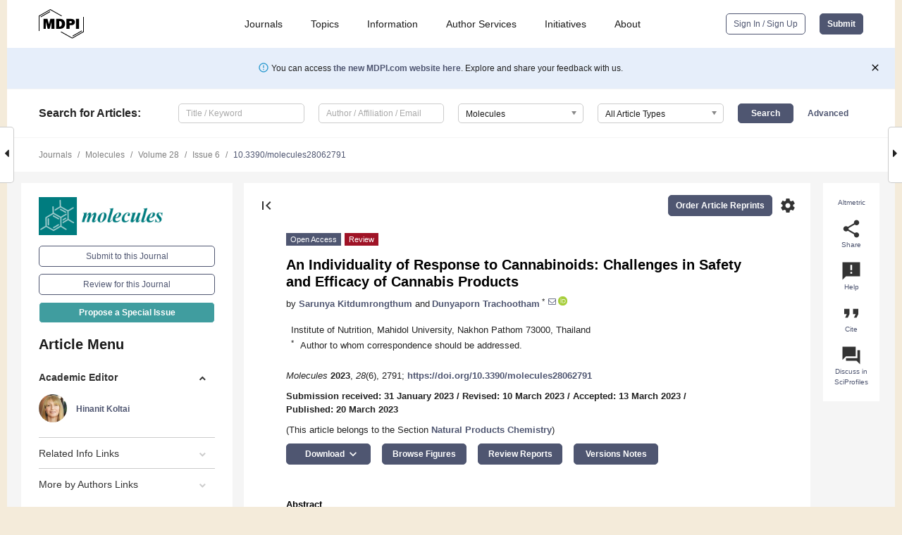

--- FILE ---
content_type: text/html; charset=UTF-8
request_url: https://www.mdpi.com/1420-3049/28/6/2791
body_size: 116124
content:


<!DOCTYPE html>
<html lang="en" xmlns:og="http://ogp.me/ns#" xmlns:fb="https://www.facebook.com/2008/fbml">
    <head>
        <meta charset="utf-8">
        <meta http-equiv="X-UA-Compatible" content="IE=edge,chrome=1">
        <meta content="mdpi" name="sso-service" />
                             <meta content="width=device-width, initial-scale=1.0" name="viewport" />        
                <title>An Individuality of Response to Cannabinoids: Challenges in Safety and Efficacy of Cannabis Products</title><link rel="stylesheet" href="https://pub.mdpi-res.com/assets/css/font-awesome.min.css?eb190a3a77e5e1ee?1769758907">
        <link rel="stylesheet" href="https://pub.mdpi-res.com/assets/css/jquery.multiselect.css?f56c135cbf4d1483?1769758907">
        <link rel="stylesheet" href="https://pub.mdpi-res.com/assets/css/chosen.min.css?d7ca5ca9441ef9e1?1769758907">

                    <link rel="stylesheet" href="https://pub.mdpi-res.com/assets/css/main2.css?811c15039ec4533e?1769758907">
        
                <link rel="mask-icon" href="https://pub.mdpi-res.com/img/mask-icon-128.svg?c1c7eca266cd7013?1769758907" color="#4f5671">
        <link rel="apple-touch-icon" sizes="180x180" href="https://pub.mdpi-res.com/icon/apple-touch-icon-180x180.png?1769758907">
        <link rel="apple-touch-icon" sizes="152x152" href="https://pub.mdpi-res.com/icon/apple-touch-icon-152x152.png?1769758907">
        <link rel="apple-touch-icon" sizes="144x144" href="https://pub.mdpi-res.com/icon/apple-touch-icon-144x144.png?1769758907">
        <link rel="apple-touch-icon" sizes="120x120" href="https://pub.mdpi-res.com/icon/apple-touch-icon-120x120.png?1769758907">
        <link rel="apple-touch-icon" sizes="114x114" href="https://pub.mdpi-res.com/icon/apple-touch-icon-114x114.png?1769758907">
        <link rel="apple-touch-icon" sizes="76x76"   href="https://pub.mdpi-res.com/icon/apple-touch-icon-76x76.png?1769758907">
        <link rel="apple-touch-icon" sizes="72x72"   href="https://pub.mdpi-res.com/icon/apple-touch-icon-72x72.png?1769758907">
        <link rel="apple-touch-icon" sizes="57x57"   href="https://pub.mdpi-res.com/icon/apple-touch-icon-57x57.png?1769758907">
        <link rel="apple-touch-icon"                 href="https://pub.mdpi-res.com/icon/apple-touch-icon-57x57.png?1769758907">
        <link rel="apple-touch-icon-precomposed"     href="https://pub.mdpi-res.com/icon/apple-touch-icon-57x57.png?1769758907">
                        <link rel="manifest" href="/manifest.json">
        <meta name="theme-color" content="#ffffff">
        <meta name="application-name" content="&nbsp;"/>

            <link rel="apple-touch-startup-image" href="https://pub.mdpi-res.com/img/journals/molecules-logo-sq.png?429c158e0464133d">
    <link rel="apple-touch-icon" href="https://pub.mdpi-res.com/img/journals/molecules-logo-sq.png?429c158e0464133d">
    <meta name="msapplication-TileImage" content="https://pub.mdpi-res.com/img/journals/molecules-logo-sq.png?429c158e0464133d">

            <link rel="stylesheet" href="https://pub.mdpi-res.com/assets/css/jquery-ui-1.10.4.custom.min.css?80647d88647bf347?1769758907">
    <link rel="stylesheet" href="https://pub.mdpi-res.com/assets/css/magnific-popup.min.css?04d343e036f8eecd?1769758907">
    <link rel="stylesheet" href="https://pub.mdpi-res.com/assets/css/xml2html/article-html.css?b5ed6c65b8b7ceb9?1769758907">
            
    <style>

h2, #abstract .related_suggestion_title {
    }

.batch_articles a {
    color: #000;
}

    a, .batch_articles .authors a, a:focus, a:hover, a:active, .batch_articles a:focus, .batch_articles a:hover, li.side-menu-li a {
            }

    span.label a {
        color: #fff;
    }

    #main-content a.title-link:hover,
    #main-content a.title-link:focus,
    #main-content div.generic-item a.title-link:hover,
    #main-content div.generic-item a.title-link:focus {
            }

    #main-content #middle-column .generic-item.article-item a.title-link:hover,
    #main-content #middle-column .generic-item.article-item a.title-link:focus {
            }

    .art-authors a.toEncode {
        color: #333;
        font-weight: 700;
    }

    #main-content #middle-column ul li::before {
            }

    .accordion-navigation.active a.accordion__title,
    .accordion-navigation.active a.accordion__title::after {
            }

    .accordion-navigation li:hover::before,
    .accordion-navigation li:hover a,
    .accordion-navigation li:focus a {
            }

    .relative-size-container .relative-size-image .relative-size {
            }

    .middle-column__help__fixed a:hover i,
            }

    input[type="checkbox"]:checked:after {
            }

    input[type="checkbox"]:not(:disabled):hover:before {
            }

    #main-content .bolded-text {
            }


#main-content .hypothesis-count-container {
    }

#main-content .hypothesis-count-container:before {
    }

.full-size-menu ul li.menu-item .dropdown-wrapper {
    }

.full-size-menu ul li.menu-item > a.open::after {
    }

#title-story .title-story-orbit .orbit-caption {
    #background: url('/img/design/000000_background.png') !important;
    background: url('/img/design/ffffff_background.png') !important;
    color: rgb(51, 51, 51) !important;
}

#main-content .content__container__orbit {
    background-color: #000 !important;
}

#main-content .content__container__journal {
        color: #fff;
}

.html-article-menu .row span {
    }

.html-article-menu .row span.active {
    }

.accordion-navigation__journal .side-menu-li.active::before,
.accordion-navigation__journal .side-menu-li.active a {
    color: rgba(0,124,127,0.75) !important;
    font-weight: 700;
}

.accordion-navigation__journal .side-menu-li:hover::before ,
.accordion-navigation__journal .side-menu-li:hover a {
    color: rgba(0,124,127,0.75) !important;
    }

.side-menu-ul li.active a, .side-menu-ul li.active, .side-menu-ul li.active::before {
    color: rgba(0,124,127,0.75) !important;
}

.side-menu-ul li.active a {
    }

.result-selected, .active-result.highlighted, .active-result:hover,
.result-selected, .active-result.highlighted, .active-result:focus {
        }

.search-container.search-container__default-scheme {
    }

nav.tab-bar .open-small-search.active:after {
    }

.search-container.search-container__default-scheme .custom-accordion-for-small-screen-link::after {
    color: #fff;
}

@media only screen and (max-width: 50em) {
    #main-content .content__container.journal-info {
        color: #fff;
            }

    #main-content .content__container.journal-info a {
        color: #fff;
    }
} 

.button.button--color {
        }

.button.button--color:hover,
.button.button--color:focus {
            }

.button.button--color-journal {
    position: relative;
    background-color: rgba(0,124,127,0.75);
    border-color: #fff;
    color: #fff !important;
}

.button.button--color-journal:hover::before {
    content: '';
    position: absolute;
    top: 0;
    left: 0;
    height: 100%;
    width: 100%;
    background-color: #ffffff;
    opacity: 0.2;
}

.button.button--color-journal:visited,
.button.button--color-journal:hover,
.button.button--color-journal:focus {
    background-color: rgba(0,124,127,0.75);
    border-color: #fff;
    color: #fff !important;
}

.button.button--color path {
    }

.button.button--color:hover path {
    fill: #fff;
}

#main-content #search-refinements .ui-slider-horizontal .ui-slider-range {
    }

.breadcrumb__element:last-of-type a {
    }

#main-header {
    }

#full-size-menu .top-bar, #full-size-menu li.menu-item span.user-email {
    }

.top-bar-section li:not(.has-form) a:not(.button) {
    }

#full-size-menu li.menu-item .dropdown-wrapper li a:hover {
    }

#full-size-menu li.menu-item a:hover, #full-size-menu li.menu.item a:focus, nav.tab-bar a:hover {
    }
#full-size-menu li.menu.item a:active, #full-size-menu li.menu.item a.active {
    }

#full-size-menu li.menu-item a.open-mega-menu.active, #full-size-menu li.menu-item div.mega-menu, a.open-mega-menu.active {
        }

#full-size-menu li.menu-item div.mega-menu li, #full-size-menu li.menu-item div.mega-menu a {
            border-color: #9a9a9a;
}

div.type-section h2 {
                font-size: 20px;
    line-height: 26px;
    font-weight: 300;
}

div.type-section h3 {
    margin-left: 15px;
    margin-bottom: 0px;
    font-weight: 300;
}

.journal-tabs .tab-title.active a {
            }

</style>
    <link rel="stylesheet" href="https://pub.mdpi-res.com/assets/css/slick.css?f38b2db10e01b157?1769758907">

                
    <meta name="title" content="An Individuality of Response to Cannabinoids: Challenges in Safety and Efficacy of Cannabis Products">
    <meta name="description" content="Since legalization, cannabis/marijuana has been gaining considerable attention as a functional ingredient in food. &#8710;-9 tetrahydrocannabinol (THC), cannabidiol (CBD), and other cannabinoids are key bioactive compounds with health benefits. The oral consumption of cannabis transports much less hazardous chemicals than smoking. Nevertheless, the response to cannabis is biphasically dose-dependent (hormesis; a low-dose stimulation and a high-dose inhibition) with wide individuality in responses. Thus, the exact same dose and preparation of cannabis may be beneficial for some but toxic to others. The purpose of this review is to highlight the concept of individual variations in response to cannabinoids, which leads to the challenge of establishing standard safe doses of cannabis products for the general population. The mechanisms of actions, acute and chronic toxicities, and factors affecting responses to cannabis products are updated. Based on the literature review, we found that the response to cannabis products depends on exposure factors (delivery route, duration, frequency, and interactions with food and drugs), individual factors (age, sex), and susceptibility factors (genetic polymorphisms of cannabinoid receptor gene, N-acylethanolamine-hydrolyzing enzymes, THC-metabolizing enzymes, and epigenetic regulations). Owing to the individuality of responses, the safest way to use cannabis-containing food products is to start low, go slow, and stay low." >
    <link rel="image_src" href="https://pub.mdpi-res.com/img/journals/molecules-logo.png?429c158e0464133d" >
    <meta name="dc.title" content="An Individuality of Response to Cannabinoids: Challenges in Safety and Efficacy of Cannabis Products">

    <meta name="dc.creator" content="Sarunya Kitdumrongthum">
    <meta name="dc.creator" content="Dunyaporn Trachootham">
    
    <meta name="dc.type" content="Review">
    <meta name="dc.source" content="Molecules 2023, Vol. 28, Page 2791">
    <meta name="dc.date" content="2023-03-20">
    <meta name ="dc.identifier" content="10.3390/molecules28062791">
    
    <meta name="dc.publisher" content="Multidisciplinary Digital Publishing Institute">
    <meta name="dc.rights" content="http://creativecommons.org/licenses/by/3.0/">
    <meta name="dc.format" content="application/pdf" >
    <meta name="dc.language" content="en" >
    <meta name="dc.description" content="Since legalization, cannabis/marijuana has been gaining considerable attention as a functional ingredient in food. &#8710;-9 tetrahydrocannabinol (THC), cannabidiol (CBD), and other cannabinoids are key bioactive compounds with health benefits. The oral consumption of cannabis transports much less hazardous chemicals than smoking. Nevertheless, the response to cannabis is biphasically dose-dependent (hormesis; a low-dose stimulation and a high-dose inhibition) with wide individuality in responses. Thus, the exact same dose and preparation of cannabis may be beneficial for some but toxic to others. The purpose of this review is to highlight the concept of individual variations in response to cannabinoids, which leads to the challenge of establishing standard safe doses of cannabis products for the general population. The mechanisms of actions, acute and chronic toxicities, and factors affecting responses to cannabis products are updated. Based on the literature review, we found that the response to cannabis products depends on exposure factors (delivery route, duration, frequency, and interactions with food and drugs), individual factors (age, sex), and susceptibility factors (genetic polymorphisms of cannabinoid receptor gene, N-acylethanolamine-hydrolyzing enzymes, THC-metabolizing enzymes, and epigenetic regulations). Owing to the individuality of responses, the safest way to use cannabis-containing food products is to start low, go slow, and stay low." >

    <meta name="dc.subject" content="cannabis" >
    <meta name="dc.subject" content="toxicity" >
    <meta name="dc.subject" content="individual variation" >
    <meta name="dc.subject" content="response" >
    <meta name="dc.subject" content="genetic polymorphism" >
    <meta name="dc.subject" content="hormesis" >
    <meta name="dc.subject" content="functional food" >
    
    <meta name ="prism.issn" content="1420-3049">
    <meta name ="prism.publicationName" content="Molecules">
    <meta name ="prism.publicationDate" content="2023-03-20">
    <meta name ="prism.section" content="Review" >

            <meta name ="prism.volume" content="28">
        <meta name ="prism.number" content="6">
        <meta name ="prism.startingPage" content="2791" >

            
    <meta name="citation_issn" content="1420-3049">
    <meta name="citation_journal_title" content="Molecules">
    <meta name="citation_publisher" content="Multidisciplinary Digital Publishing Institute">
    <meta name="citation_title" content="An Individuality of Response to Cannabinoids: Challenges in Safety and Efficacy of Cannabis Products">
    <meta name="citation_publication_date" content="2023/1">
    <meta name="citation_online_date" content="2023/03/20">

            <meta name="citation_volume" content="28">
        <meta name="citation_issue" content="6">
        <meta name="citation_firstpage" content="2791">

            
    <meta name="citation_author" content="Kitdumrongthum, Sarunya">
    <meta name="citation_author" content="Trachootham, Dunyaporn">
    
    <meta name="citation_doi" content="10.3390/molecules28062791">
    
    <meta name="citation_id" content="mdpi-molecules28062791">
    <meta name="citation_abstract_html_url" content="https://www.mdpi.com/1420-3049/28/6/2791">

    <meta name="citation_pdf_url" content="https://www.mdpi.com/1420-3049/28/6/2791/pdf?version=1679307646">
    <link rel="alternate" type="application/pdf" title="PDF Full-Text" href="https://www.mdpi.com/1420-3049/28/6/2791/pdf?version=1679307646">
    <meta name="fulltext_pdf" content="https://www.mdpi.com/1420-3049/28/6/2791/pdf?version=1679307646">
    
    <meta name="citation_fulltext_html_url" content="https://www.mdpi.com/1420-3049/28/6/2791/htm">
    <link rel="alternate" type="text/html" title="HTML Full-Text" href="https://www.mdpi.com/1420-3049/28/6/2791/htm">
    <meta name="fulltext_html" content="https://www.mdpi.com/1420-3049/28/6/2791/htm">
    
    <link rel="alternate" type="text/xml" title="XML Full-Text" href="https://www.mdpi.com/1420-3049/28/6/2791/xml">
    <meta name="fulltext_xml" content="https://www.mdpi.com/1420-3049/28/6/2791/xml">
    <meta name="citation_xml_url" content="https://www.mdpi.com/1420-3049/28/6/2791/xml">
    
    <meta name="twitter:card" content="summary" />
    <meta name="twitter:site" content="@MDPIOpenAccess" />
    <meta name="twitter:image" content="https://pub.mdpi-res.com/img/journals/molecules-logo-social.png?429c158e0464133d" />

    <meta property="fb:app_id" content="131189377574"/>
    <meta property="og:site_name" content="MDPI"/>
    <meta property="og:type" content="article"/>
    <meta property="og:url" content="https://www.mdpi.com/1420-3049/28/6/2791" />
    <meta property="og:title" content="An Individuality of Response to Cannabinoids: Challenges in Safety and Efficacy of Cannabis Products" />
    <meta property="og:description" content="Since legalization, cannabis/marijuana has been gaining considerable attention as a functional ingredient in food. &#8710;-9 tetrahydrocannabinol (THC), cannabidiol (CBD), and other cannabinoids are key bioactive compounds with health benefits. The oral consumption of cannabis transports much less hazardous chemicals than smoking. Nevertheless, the response to cannabis is biphasically dose-dependent (hormesis; a low-dose stimulation and a high-dose inhibition) with wide individuality in responses. Thus, the exact same dose and preparation of cannabis may be beneficial for some but toxic to others. The purpose of this review is to highlight the concept of individual variations in response to cannabinoids, which leads to the challenge of establishing standard safe doses of cannabis products for the general population. The mechanisms of actions, acute and chronic toxicities, and factors affecting responses to cannabis products are updated. Based on the literature review, we found that the response to cannabis products depends on exposure factors (delivery route, duration, frequency, and interactions with food and drugs), individual factors (age, sex), and susceptibility factors (genetic polymorphisms of cannabinoid receptor gene, N-acylethanolamine-hydrolyzing enzymes, THC-metabolizing enzymes, and epigenetic regulations). Owing to the individuality of responses, the safest way to use cannabis-containing food products is to start low, go slow, and stay low." />
    <meta property="og:image" content="https://pub.mdpi-res.com/molecules/molecules-28-02791/article_deploy/html/images/molecules-28-02791-g001-550.jpg?1679307713" />
                <link rel="alternate" type="application/rss+xml" title="MDPI Publishing - Latest articles" href="https://www.mdpi.com/rss">
                
        <meta name="google-site-verification" content="PxTlsg7z2S00aHroktQd57fxygEjMiNHydKn3txhvwY">
        <meta name="facebook-domain-verification" content="mcoq8dtq6sb2hf7z29j8w515jjoof7" />

                <script id="usercentrics-cmp" src="https://web.cmp.usercentrics.eu/ui/loader.js" data-ruleset-id="PbAnaGk92sB5Cc" async></script>
        
        <!--[if lt IE 9]>
            <script>var browserIe8 = true;</script>
            <link rel="stylesheet" href="https://pub.mdpi-res.com/assets/css/ie8foundationfix.css?50273beac949cbf0?1769758907">
            <script src="//html5shiv.googlecode.com/svn/trunk/html5.js"></script>
            <script src="//cdnjs.cloudflare.com/ajax/libs/html5shiv/3.6.2/html5shiv.js"></script>
            <script src="//s3.amazonaws.com/nwapi/nwmatcher/nwmatcher-1.2.5-min.js"></script>
            <script src="//html5base.googlecode.com/svn-history/r38/trunk/js/selectivizr-1.0.3b.js"></script>
            <script src="//cdnjs.cloudflare.com/ajax/libs/respond.js/1.1.0/respond.min.js"></script>
            <script src="https://pub.mdpi-res.com/assets/js/ie8/ie8patch.js?9e1d3c689a0471df?1769758907"></script>
            <script src="https://pub.mdpi-res.com/assets/js/ie8/rem.min.js?94b62787dcd6d2f2?1769758907"></script>            
                                                        <![endif]-->

                    <script>
                window.dataLayer = window.dataLayer || [];
                function gtag() { dataLayer.push(arguments); }
                gtag('consent', 'default', {
                    'ad_user_data': 'denied',
                    'ad_personalization': 'denied',
                    'ad_storage': 'denied',
                    'analytics_storage': 'denied',
                    'wait_for_update': 500,
                });
                dataLayer.push({'gtm.start': new Date().getTime(), 'event': 'gtm.js'});

                            </script>

            <script>
                (function(w,d,s,l,i){w[l]=w[l]||[];w[l].push({'gtm.start':
                new Date().getTime(),event:'gtm.js'});var f=d.getElementsByTagName(s)[0],
                j=d.createElement(s),dl=l!='dataLayer'?'&l='+l:'';j.async=true;j.src=
                'https://www.googletagmanager.com/gtm.js?id='+i+dl;f.parentNode.insertBefore(j,f);
                })(window,document,'script','dataLayer','GTM-WPK7SW5');
            </script>

                        
                              <script>!function(e){var n="https://s.go-mpulse.net/boomerang/";if("True"=="True")e.BOOMR_config=e.BOOMR_config||{},e.BOOMR_config.PageParams=e.BOOMR_config.PageParams||{},e.BOOMR_config.PageParams.pci=!0,n="https://s2.go-mpulse.net/boomerang/";if(window.BOOMR_API_key="4MGA4-E5JH8-79LAG-STF7X-79Z92",function(){function e(){if(!o){var e=document.createElement("script");e.id="boomr-scr-as",e.src=window.BOOMR.url,e.async=!0,i.parentNode.appendChild(e),o=!0}}function t(e){o=!0;var n,t,a,r,d=document,O=window;if(window.BOOMR.snippetMethod=e?"if":"i",t=function(e,n){var t=d.createElement("script");t.id=n||"boomr-if-as",t.src=window.BOOMR.url,BOOMR_lstart=(new Date).getTime(),e=e||d.body,e.appendChild(t)},!window.addEventListener&&window.attachEvent&&navigator.userAgent.match(/MSIE [67]\./))return window.BOOMR.snippetMethod="s",void t(i.parentNode,"boomr-async");a=document.createElement("IFRAME"),a.src="about:blank",a.title="",a.role="presentation",a.loading="eager",r=(a.frameElement||a).style,r.width=0,r.height=0,r.border=0,r.display="none",i.parentNode.appendChild(a);try{O=a.contentWindow,d=O.document.open()}catch(_){n=document.domain,a.src="javascript:var d=document.open();d.domain='"+n+"';void(0);",O=a.contentWindow,d=O.document.open()}if(n)d._boomrl=function(){this.domain=n,t()},d.write("<bo"+"dy onload='document._boomrl();'>");else if(O._boomrl=function(){t()},O.addEventListener)O.addEventListener("load",O._boomrl,!1);else if(O.attachEvent)O.attachEvent("onload",O._boomrl);d.close()}function a(e){window.BOOMR_onload=e&&e.timeStamp||(new Date).getTime()}if(!window.BOOMR||!window.BOOMR.version&&!window.BOOMR.snippetExecuted){window.BOOMR=window.BOOMR||{},window.BOOMR.snippetStart=(new Date).getTime(),window.BOOMR.snippetExecuted=!0,window.BOOMR.snippetVersion=12,window.BOOMR.url=n+"4MGA4-E5JH8-79LAG-STF7X-79Z92";var i=document.currentScript||document.getElementsByTagName("script")[0],o=!1,r=document.createElement("link");if(r.relList&&"function"==typeof r.relList.supports&&r.relList.supports("preload")&&"as"in r)window.BOOMR.snippetMethod="p",r.href=window.BOOMR.url,r.rel="preload",r.as="script",r.addEventListener("load",e),r.addEventListener("error",function(){t(!0)}),setTimeout(function(){if(!o)t(!0)},3e3),BOOMR_lstart=(new Date).getTime(),i.parentNode.appendChild(r);else t(!1);if(window.addEventListener)window.addEventListener("load",a,!1);else if(window.attachEvent)window.attachEvent("onload",a)}}(),"".length>0)if(e&&"performance"in e&&e.performance&&"function"==typeof e.performance.setResourceTimingBufferSize)e.performance.setResourceTimingBufferSize();!function(){if(BOOMR=e.BOOMR||{},BOOMR.plugins=BOOMR.plugins||{},!BOOMR.plugins.AK){var n=""=="true"?1:0,t="",a="amikl2yxfuxmu2l5mioa-f-4c02bf454-clientnsv4-s.akamaihd.net",i="false"=="true"?2:1,o={"ak.v":"39","ak.cp":"1774948","ak.ai":parseInt("1155516",10),"ak.ol":"0","ak.cr":8,"ak.ipv":4,"ak.proto":"h2","ak.rid":"c2202ef8","ak.r":47370,"ak.a2":n,"ak.m":"dscb","ak.n":"essl","ak.bpcip":"3.16.165.0","ak.cport":47276,"ak.gh":"23.208.24.74","ak.quicv":"","ak.tlsv":"tls1.3","ak.0rtt":"","ak.0rtt.ed":"","ak.csrc":"-","ak.acc":"","ak.t":"1769824796","ak.ak":"hOBiQwZUYzCg5VSAfCLimQ==glkK1D96q4m8rRDq68jcdXJamvJUhroFtq36F42GoW/NfEugIsz0dxc9IX2C4oIROFnxOT0NXmr7CDdf3VjGo0JruEkB9ga3BJ/R7mzS+agex+77/8RMx1NWzXPFz0p9mgVtIO0BnoemkDPKLnhvNjKovrHtI3wnVU6Lpknx/TviGZTdRTyw+cITvjUekS8nQNkRY0TYx1Y8ZT0zRRft5CqkHLIJ/Nrgj3WwkQi8D0QxXtQFK5hi0QMvzYUhhU5TFvqxa8QwOuuLevV26tOSdcG3YYnX+Liavp79Bf2PP0JNWig1QIsROq/CNX7jfvpfhv9/r6dCK9U//fbpRBb4Grs6HFTKu7XdqZcBtcoFyN67MEJXQ0vLQununoyfilTSW2f2phdjpGfzwE2takMgEHMT05GtjMdNmvyZ+Pz8p2E=","ak.pv":"21","ak.dpoabenc":"","ak.tf":i};if(""!==t)o["ak.ruds"]=t;var r={i:!1,av:function(n){var t="http.initiator";if(n&&(!n[t]||"spa_hard"===n[t]))o["ak.feo"]=void 0!==e.aFeoApplied?1:0,BOOMR.addVar(o)},rv:function(){var e=["ak.bpcip","ak.cport","ak.cr","ak.csrc","ak.gh","ak.ipv","ak.m","ak.n","ak.ol","ak.proto","ak.quicv","ak.tlsv","ak.0rtt","ak.0rtt.ed","ak.r","ak.acc","ak.t","ak.tf"];BOOMR.removeVar(e)}};BOOMR.plugins.AK={akVars:o,akDNSPreFetchDomain:a,init:function(){if(!r.i){var e=BOOMR.subscribe;e("before_beacon",r.av,null,null),e("onbeacon",r.rv,null,null),r.i=!0}return this},is_complete:function(){return!0}}}}()}(window);</script></head>

    <body>
         
                		        	
		<div class="direction direction_right" id="small_right" style="border-right-width: 0px; padding:0;">
        <i class="fa fa-caret-right fa-2x"></i>
    </div>

	<div class="big_direction direction_right" id="big_right" style="border-right-width: 0px;">
				<div style="text-align: right;">
									Next Article in Journal<br>
				<div><a href="/1420-3049/28/6/2792">Porous Carbon with Alumina Coating Nanolayer Derived from Biomass and the Enhanced Electrochemical Performance as Stable Anode Materials</a></div>
					 		 		 	</div>
	</div>
	
		<div class="direction" id="small_left" style="border-left-width: 0px">
        <i class="fa fa-caret-left fa-2x"></i>
    </div>
	<div class="big_direction" id="big_left" style="border-left-width: 0px;">
				<div>
									Previous Article in Journal<br>
				<div><a href="/1420-3049/28/6/2790">The Mechanism of Kelulut Honey in Reversing Metabolic Changes in Rats Fed with High-Carbohydrate High-Fat Diet</a></div>
					 			 	 	</div>
	</div>
	    <div style="clear: both;"></div>

                    
<div id="menuModal" class="reveal-modal reveal-modal-new reveal-modal-menu" aria-hidden="true" data-reveal role="dialog">
    <div class="menu-container">
        <div class="UI_NavMenu">
            


<div class="content__container " >
    <div class="custom-accordion-for-small-screen-link " >
                            <h2>Journals</h2>
                    </div>

    <div class="target-item custom-accordion-for-small-screen-content show-for-medium-up">
                            <div class="menu-container__links">
                        <div style="width: 100%; float: left;">
                            <a href="/about/journals">Active Journals</a>
                            <a href="/about/journalfinder">Find a Journal</a>
                            <a href="/about/journals/proposal">Journal Proposal</a>
                            <a href="/about/proceedings">Proceedings Series</a>
                        </div>
                    </div>
                    </div>
</div>

            <a href="/topics">
                <h2>Topics</h2>
            </a>

            


<div class="content__container " >
    <div class="custom-accordion-for-small-screen-link " >
                            <h2>Information</h2>
                    </div>

    <div class="target-item custom-accordion-for-small-screen-content show-for-medium-up">
                            <div class="menu-container__links">
                        <div style="width: 100%; max-width: 200px; float: left;">
                            <a href="/authors">For Authors</a>
                            <a href="/reviewers">For Reviewers</a>
                            <a href="/editors">For Editors</a>
                            <a href="/librarians">For Librarians</a>
                            <a href="/publishing_services">For Publishers</a>
                            <a href="/societies">For Societies</a>
                            <a href="/conference_organizers">For Conference Organizers</a>
                        </div>
                        <div style="width: 100%; max-width: 250px; float: left;">
                            <a href="/openaccess">Open Access Policy</a>
                            <a href="/ioap">Institutional Open Access Program</a>
                            <a href="/special_issues_guidelines">Special Issues Guidelines</a>
                            <a href="/editorial_process">Editorial Process</a>
                            <a href="/ethics">Research and Publication Ethics</a>
                            <a href="/apc">Article Processing Charges</a>
                            <a href="/awards">Awards</a>
                            <a href="/testimonials">Testimonials</a>
                        </div>
                    </div>
                    </div>
</div>

            <a href="/authors/english">
                <h2>Author Services</h2>
            </a>

            


<div class="content__container " >
    <div class="custom-accordion-for-small-screen-link " >
                            <h2>Initiatives</h2>
                    </div>

    <div class="target-item custom-accordion-for-small-screen-content show-for-medium-up">
                            <div class="menu-container__links">
                        <div style="width: 100%; float: left;">
                            <a href="https://sciforum.net" target="_blank" rel="noopener noreferrer">Sciforum</a>
                            <a href="https://www.mdpi.com/books" target="_blank" rel="noopener noreferrer">MDPI Books</a>
                            <a href="https://www.preprints.org" target="_blank" rel="noopener noreferrer">Preprints.org</a>
                            <a href="https://www.scilit.com" target="_blank" rel="noopener noreferrer">Scilit</a>
                            <a href="https://sciprofiles.com" target="_blank" rel="noopener noreferrer">SciProfiles</a>
                            <a href="https://encyclopedia.pub" target="_blank" rel="noopener noreferrer">Encyclopedia</a>
                            <a href="https://jams.pub" target="_blank" rel="noopener noreferrer">JAMS</a>
                            <a href="/about/proceedings">Proceedings Series</a>
                        </div>
                    </div>
                    </div>
</div>

            


<div class="content__container " >
    <div class="custom-accordion-for-small-screen-link " >
                            <h2>About</h2>
                    </div>

    <div class="target-item custom-accordion-for-small-screen-content show-for-medium-up">
                            <div class="menu-container__links">
                        <div style="width: 100%; float: left;">
                            <a href="/about">Overview</a>
                            <a href="/about/contact">Contact</a>
                            <a href="https://careers.mdpi.com" target="_blank" rel="noopener noreferrer">Careers</a>
                            <a href="/about/announcements">News</a>
                            <a href="/about/press">Press</a>
                            <a href="http://blog.mdpi.com/" target="_blank" rel="noopener noreferrer">Blog</a>
                        </div>
                    </div>
                    </div>
</div>
        </div>

        <div class="menu-container__buttons">
                            <a class="button UA_SignInUpButton" href="/user/login">Sign In / Sign Up</a>
                    </div>
    </div>
</div>

                
<div id="captchaModal" class="reveal-modal reveal-modal-new reveal-modal-new--small" data-reveal aria-label="Captcha" aria-hidden="true" role="dialog"></div>
        
<div id="actionDisabledModal" class="reveal-modal" data-reveal aria-labelledby="actionDisableModalTitle" aria-hidden="true" role="dialog" style="width: 300px;">
    <h2 id="actionDisableModalTitle">Notice</h2>
    <form action="/email/captcha" method="post" id="emailCaptchaForm">
        <div class="row">
            <div id="js-action-disabled-modal-text" class="small-12 columns">
            </div>
            
            <div id="js-action-disabled-modal-submit" class="small-12 columns" style="margin-top: 10px; display: none;">
                You can make submissions to other journals 
                <a href="https://susy.mdpi.com/user/manuscripts/upload">here</a>.
            </div>
        </div>
    </form>
    <a class="close-reveal-modal" aria-label="Close">
        <i class="material-icons">clear</i>
    </a>
</div>
        
<div id="rssNotificationModal" class="reveal-modal reveal-modal-new" data-reveal aria-labelledby="rssNotificationModalTitle" aria-hidden="true" role="dialog">
    <div class="row">
        <div class="small-12 columns">
            <h2 id="rssNotificationModalTitle">Notice</h2>
            <p>
                You are accessing a machine-readable page. In order to be human-readable, please install an RSS reader.
            </p>
        </div>
    </div>
    <div class="row">
        <div class="small-12 columns">
            <a class="button button--color js-rss-notification-confirm">Continue</a>
            <a class="button button--grey" onclick="$(this).closest('.reveal-modal').find('.close-reveal-modal').click(); return false;">Cancel</a>
        </div>
    </div>
    <a class="close-reveal-modal" aria-label="Close">
        <i class="material-icons">clear</i>
    </a>
</div>
        
<div id="drop-article-label-openaccess" class="f-dropdown medium" data-dropdown-content aria-hidden="true" tabindex="-1">
    <p>
        All articles published by MDPI are made immediately available worldwide under an open access license. No special 
        permission is required to reuse all or part of the article published by MDPI, including figures and tables. For 
        articles published under an open access Creative Common CC BY license, any part of the article may be reused without 
        permission provided that the original article is clearly cited. For more information, please refer to
        <a href="https://www.mdpi.com/openaccess">https://www.mdpi.com/openaccess</a>.
    </p>
</div>

<div id="drop-article-label-feature" class="f-dropdown medium" data-dropdown-content aria-hidden="true" tabindex="-1">
    <p>
        Feature papers represent the most advanced research with significant potential for high impact in the field. A Feature 
        Paper should be a substantial original Article that involves several techniques or approaches, provides an outlook for 
        future research directions and describes possible research applications.
    </p>

    <p>
        Feature papers are submitted upon individual invitation or recommendation by the scientific editors and must receive 
        positive feedback from the reviewers.
    </p>
</div>

<div id="drop-article-label-choice" class="f-dropdown medium" data-dropdown-content aria-hidden="true" tabindex="-1">
    <p>
        Editor’s Choice articles are based on recommendations by the scientific editors of MDPI journals from around the world. 
        Editors select a small number of articles recently published in the journal that they believe will be particularly 
        interesting to readers, or important in the respective research area. The aim is to provide a snapshot of some of the 
        most exciting work published in the various research areas of the journal.

        <div style="margin-top: -10px;">
            <div id="drop-article-label-choice-journal-link" style="display: none; margin-top: -10px; padding-top: 10px;">
            </div>
        </div>
    </p>
</div>

<div id="drop-article-label-resubmission" class="f-dropdown medium" data-dropdown-content aria-hidden="true" tabindex="-1">
    <p>
        Original Submission Date Received: <span id="drop-article-label-resubmission-date"></span>.
    </p>
</div>

                <div id="container">
                        
                <noscript>
                    <div id="no-javascript">
                        You seem to have javascript disabled. Please note that many of the page functionalities won't work as expected without javascript enabled.
                    </div>
                </noscript>

                <div class="fixed">
                    <nav class="tab-bar show-for-medium-down">
                        <div class="row full-width collapse">
                            <div class="medium-3 small-4 columns">
                                <a href="/">
                                    <img class="full-size-menu__mdpi-logo" src="https://pub.mdpi-res.com/img/design/mdpi-pub-logo-black-small1.svg?da3a8dcae975a41c?1769758907" style="width: 64px;" title="MDPI Open Access Journals">
                                </a>
                            </div>
                            <div class="medium-3 small-4 columns right-aligned">
                                <div class="show-for-medium-down">
                                    <a href="#" style="display: none;">
                                        <i class="material-icons" onclick="$('#menuModal').foundation('reveal', 'close'); return false;">clear</i>
                                    </a>

                                    <a class="js-toggle-desktop-layout-link" title="Toggle desktop layout" style="display: none;" href="/toggle_desktop_layout_cookie">
                                        <i class="material-icons">zoom_out_map</i>
                                    </a>

                                                                            <a href="#" class="js-open-small-search open-small-search">
                                            <i class="material-icons show-for-small only">search</i>
                                        </a>
                                    
                                    <a title="MDPI main page" class="js-open-menu" data-reveal-id="menuModal" href="#">
                                        <i class="material-icons">menu</i>
                                    </a>
                                </div>
                            </div>
                        </div>
                    </nav>                       	
                </div>
                
                <section class="main-section">
                    <header>
                        <div class="full-size-menu show-for-large-up">
                             
                                <div class="row full-width">
                                                                        <div class="large-1 columns">
                                        <a href="/">
                                            <img class="full-size-menu__mdpi-logo" src="https://pub.mdpi-res.com/img/design/mdpi-pub-logo-black-small1.svg?da3a8dcae975a41c?1769758907" title="MDPI Open Access Journals">
                                        </a>
                                    </div>

                                                                        <div class="large-8 columns text-right UI_NavMenu">
                                        <ul>
                                            <li class="menu-item"> 
                                                <a href="/about/journals" data-dropdown="journals-dropdown" aria-controls="journals-dropdown" aria-expanded="false" data-options="is_hover: true; hover_timeout: 200">Journals</a>

                                                <ul id="journals-dropdown" class="f-dropdown dropdown-wrapper dropdown-wrapper__small" data-dropdown-content aria-hidden="true" tabindex="-1">
                                                    <li>
                                                        <div class="row">
                                                            <div class="small-12 columns">
                                                                <ul>
                                                                    <li>
                                                                        <a href="/about/journals">
                                                                            Active Journals
                                                                        </a>
                                                                    </li>
                                                                    <li>
                                                                        <a href="/about/journalfinder">
                                                                            Find a Journal
                                                                        </a>
                                                                    </li>
                                                                    <li>
                                                                        <a href="/about/journals/proposal">
                                                                            Journal Proposal
                                                                        </a>
                                                                    </li>
                                                                    <li>
                                                                        <a href="/about/proceedings">
                                                                            Proceedings Series
                                                                        </a>
                                                                    </li>
                                                                </ul>
                                                            </div>
                                                        </div>
                                                    </li>
                                                </ul>
                                            </li>

                                            <li class="menu-item"> 
                                                <a href="/topics">Topics</a>
                                            </li>

                                            <li class="menu-item"> 
                                                <a href="/authors" data-dropdown="information-dropdown" aria-controls="information-dropdown" aria-expanded="false" data-options="is_hover:true; hover_timeout:200">Information</a>

                                                <ul id="information-dropdown" class="f-dropdown dropdown-wrapper" data-dropdown-content aria-hidden="true" tabindex="-1">
                                                    <li>
                                                        <div class="row">
                                                            <div class="small-5 columns right-border">
                                                                <ul>
                                                                    <li>
                                                                        <a href="/authors">For Authors</a>
                                                                    </li>
                                                                    <li>
                                                                        <a href="/reviewers">For Reviewers</a>
                                                                    </li>
                                                                    <li>
                                                                        <a href="/editors">For Editors</a>
                                                                    </li>
                                                                    <li>
                                                                        <a href="/librarians">For Librarians</a>
                                                                    </li>
                                                                    <li>
                                                                        <a href="/publishing_services">For Publishers</a>
                                                                    </li>
                                                                    <li>
                                                                        <a href="/societies">For Societies</a>
                                                                    </li>
                                                                    <li>
                                                                        <a href="/conference_organizers">For Conference Organizers</a>
                                                                    </li>
                                                                </ul>
                                                            </div>

                                                            <div class="small-7 columns">
                                                                <ul>
                                                                    <li>
                                                                        <a href="/openaccess">Open Access Policy</a>
                                                                    </li>
                                                                    <li>
                                                                        <a href="/ioap">Institutional Open Access Program</a>
                                                                    </li>
                                                                    <li>
                                                                        <a href="/special_issues_guidelines">Special Issues Guidelines</a>
                                                                    </li>
                                                                    <li>
                                                                        <a href="/editorial_process">Editorial Process</a>
                                                                    </li>
                                                                    <li>
                                                                        <a href="/ethics">Research and Publication Ethics</a>
                                                                    </li>
                                                                    <li>
                                                                        <a href="/apc">Article Processing Charges</a>
                                                                    </li>
                                                                    <li>
                                                                        <a href="/awards">Awards</a>
                                                                    </li>
                                                                    <li>
                                                                        <a href="/testimonials">Testimonials</a>
                                                                    </li>
                                                                </ul>
                                                            </div>
                                                        </div>
                                                    </li>
                                                </ul>
                                            </li>

                                            <li class="menu-item">
                                                <a href="/authors/english">Author Services</a>
                                            </li>

                                            <li class="menu-item"> 
                                                <a href="/about/initiatives" data-dropdown="initiatives-dropdown" aria-controls="initiatives-dropdown" aria-expanded="false" data-options="is_hover: true; hover_timeout: 200">Initiatives</a>

                                                <ul id="initiatives-dropdown" class="f-dropdown dropdown-wrapper dropdown-wrapper__small" data-dropdown-content aria-hidden="true" tabindex="-1">
                                                    <li>
                                                        <div class="row">
                                                            <div class="small-12 columns">
                                                                <ul>
                                                                    <li>
                                                                        <a href="https://sciforum.net" target="_blank" rel="noopener noreferrer">
                                                                                                                                                        Sciforum
                                                                        </a>
                                                                    </li>
                                                                    <li>
                                                                        <a href="https://www.mdpi.com/books" target="_blank" rel="noopener noreferrer">
                                                                                                                                                        MDPI Books
                                                                        </a>
                                                                    </li>
                                                                    <li>
                                                                        <a href="https://www.preprints.org" target="_blank" rel="noopener noreferrer">
                                                                                                                                                        Preprints.org
                                                                        </a>
                                                                    </li>
                                                                    <li>
                                                                        <a href="https://www.scilit.com" target="_blank" rel="noopener noreferrer">
                                                                                                                                                        Scilit
                                                                        </a>
                                                                    </li>
                                                                    <li>
                                                                        <a href="https://sciprofiles.com" target="_blank" rel="noopener noreferrer">
                                                                            SciProfiles
                                                                        </a>
                                                                    </li>
                                                                    <li>
                                                                        <a href="https://encyclopedia.pub" target="_blank" rel="noopener noreferrer">
                                                                                                                                                        Encyclopedia
                                                                        </a>
                                                                    </li>
                                                                    <li>
                                                                        <a href="https://jams.pub" target="_blank" rel="noopener noreferrer">
                                                                            JAMS
                                                                        </a>
                                                                    </li>
                                                                    <li>
                                                                        <a href="/about/proceedings">
                                                                            Proceedings Series
                                                                        </a>
                                                                    </li>
                                                                </ul>
                                                            </div>
                                                        </div>
                                                    </li>
                                                </ul>
                                            </li>

                                            <li class="menu-item"> 
                                                <a href="/about" data-dropdown="about-dropdown" aria-controls="about-dropdown" aria-expanded="false" data-options="is_hover: true; hover_timeout: 200">About</a>

                                                <ul id="about-dropdown" class="f-dropdown dropdown-wrapper dropdown-wrapper__small" data-dropdown-content aria-hidden="true" tabindex="-1">
                                                    <li>
                                                        <div class="row">
                                                            <div class="small-12 columns">
                                                                <ul>
                                                                    <li>
                                                                        <a href="/about">
                                                                            Overview
                                                                        </a>
                                                                    </li>
                                                                    <li>
                                                                        <a href="/about/contact">
                                                                            Contact
                                                                        </a>
                                                                    </li>
                                                                    <li>
                                                                        <a href="https://careers.mdpi.com" target="_blank" rel="noopener noreferrer">
                                                                            Careers
                                                                        </a>
                                                                    </li>
                                                                    <li> 
                                                                        <a href="/about/announcements">
                                                                            News
                                                                        </a>
                                                                    </li>
                                                                    <li> 
                                                                        <a href="/about/press">
                                                                            Press
                                                                        </a>
                                                                    </li>
                                                                    <li>
                                                                        <a href="http://blog.mdpi.com/" target="_blank" rel="noopener noreferrer">
                                                                            Blog
                                                                        </a>
                                                                    </li>
                                                                </ul>
                                                            </div>
                                                        </div>
                                                    </li>
                                                </ul>
                                            </li>

                                                                                    </ul>
                                    </div>

                                    <div class="large-3 columns text-right full-size-menu__buttons">
                                        <div>
                                                                                            <a class="button button--default-inversed UA_SignInUpButton" href="/user/login">Sign In / Sign Up</a>
                                            
                                                <a class="button button--default js-journal-active-only-link js-journal-active-only-submit-link UC_NavSubmitButton" href="            https://susy.mdpi.com/user/manuscripts/upload?journal=molecules
    " data-disabledmessage="new submissions are not possible.">Submit</a>
                                        </div>
                                    </div>
                                </div>
                            </div>

                            <div class="row full-width new-website-link-banner" style="padding: 20px 50px 20px 20px; background-color: #E6EEFA; position: relative; display: none;">
                                <div class="small-12 columns" style="padding: 0; margin: 0; text-align: center;">
                                    <i class="material-icons" style="font-size: 16px; color: #2C9ACF; position: relative; top: -2px;">error_outline</i>
                                    You can access <a href="https://www.mdpi.com/redirect/new_site?return=/1420-3049/28/6/2791">the new MDPI.com website here</a>. Explore and share your feedback with us.
                                    <a href="#" class="new-website-link-banner-close"><i class="material-icons" style="font-size: 16px; color: #000000; position: absolute; right: -30px; top: 0px;">close</i></a>
                                </div>
                            </div>

                                                            <div class="header-divider">&nbsp;</div>
                            
                                                            <div class="search-container hide-for-small-down row search-container__homepage-scheme">
                                                                                                                        
















<form id="basic_search" style="background-color: inherit !important;" class="large-12 medium-12 columns " action="/search" method="get">

    <div class="row search-container__main-elements">
            
            <div class="large-2 medium-2 small-12 columns text-right1 small-only-text-left">
        <div class="show-for-medium-up">
            <div class="search-input-label">&nbsp;</div>
        </div>
            <span class="search-container__title">Search<span class="hide-for-medium"> for Articles</span><span class="hide-for-small">:</span></span>
    
    </div>


        <div class="custom-accordion-for-small-screen-content">
                
                <div class="large-2 medium-2 small-6 columns ">
        <div class="">
            <div class="search-input-label">Title / Keyword</div>
        </div>
                <input type="text" placeholder="Title / Keyword" id="q" tabindex="1" name="q" value="" />
    
    </div>


                
                <div class="large-2 medium-2 small-6 columns ">
        <div class="">
            <div class="search-input-label">Author / Affiliation / Email</div>
        </div>
                <input type="text" id="authors" placeholder="Author / Affiliation / Email" tabindex="2" name="authors" value="" />
    
    </div>


                
                <div class="large-2 medium-2 small-6 columns ">
        <div class="">
            <div class="search-input-label">Journal</div>
        </div>
                <select id="journal" tabindex="3" name="journal" class="chosen-select">
            <option value="">All Journals</option>
             
                        <option value="accountaudit" >
                                    Accounting and Auditing
                            </option>
             
                        <option value="acoustics" >
                                    Acoustics
                            </option>
             
                        <option value="amh" >
                                    Acta Microbiologica Hellenica (AMH)
                            </option>
             
                        <option value="actuators" >
                                    Actuators
                            </option>
             
                        <option value="adhesives" >
                                    Adhesives
                            </option>
             
                        <option value="admsci" >
                                    Administrative Sciences
                            </option>
             
                        <option value="adolescents" >
                                    Adolescents
                            </option>
             
                        <option value="arm" >
                                    Advances in Respiratory Medicine (ARM)
                            </option>
             
                        <option value="aerobiology" >
                                    Aerobiology
                            </option>
             
                        <option value="aerospace" >
                                    Aerospace
                            </option>
             
                        <option value="agriculture" >
                                    Agriculture
                            </option>
             
                        <option value="agriengineering" >
                                    AgriEngineering
                            </option>
             
                        <option value="agrochemicals" >
                                    Agrochemicals
                            </option>
             
                        <option value="agronomy" >
                                    Agronomy
                            </option>
             
                        <option value="ai" >
                                    AI
                            </option>
             
                        <option value="aichem" >
                                    AI Chemistry
                            </option>
             
                        <option value="aieng" >
                                    AI for Engineering
                            </option>
             
                        <option value="aieduc" >
                                    AI in Education
                            </option>
             
                        <option value="aimed" >
                                    AI in Medicine
                            </option>
             
                        <option value="aimater" >
                                    AI Materials
                            </option>
             
                        <option value="aisens" >
                                    AI Sensors
                            </option>
             
                        <option value="air" >
                                    Air
                            </option>
             
                        <option value="algorithms" >
                                    Algorithms
                            </option>
             
                        <option value="allergies" >
                                    Allergies
                            </option>
             
                        <option value="alloys" >
                                    Alloys
                            </option>
             
                        <option value="analog" >
                                    Analog
                            </option>
             
                        <option value="analytica" >
                                    Analytica
                            </option>
             
                        <option value="analytics" >
                                    Analytics
                            </option>
             
                        <option value="anatomia" >
                                    Anatomia
                            </option>
             
                        <option value="anesthres" >
                                    Anesthesia Research
                            </option>
             
                        <option value="animals" >
                                    Animals
                            </option>
             
                        <option value="antibiotics" >
                                    Antibiotics
                            </option>
             
                        <option value="antibodies" >
                                    Antibodies
                            </option>
             
                        <option value="antioxidants" >
                                    Antioxidants
                            </option>
             
                        <option value="applbiosci" >
                                    Applied Biosciences
                            </option>
             
                        <option value="applmech" >
                                    Applied Mechanics
                            </option>
             
                        <option value="applmicrobiol" >
                                    Applied Microbiology
                            </option>
             
                        <option value="applnano" >
                                    Applied Nano
                            </option>
             
                        <option value="applsci" >
                                    Applied Sciences
                            </option>
             
                        <option value="asi" >
                                    Applied System Innovation (ASI)
                            </option>
             
                        <option value="appliedchem" >
                                    AppliedChem
                            </option>
             
                        <option value="appliedmath" >
                                    AppliedMath
                            </option>
             
                        <option value="appliedphys" >
                                    AppliedPhys
                            </option>
             
                        <option value="aquacj" >
                                    Aquaculture Journal
                            </option>
             
                        <option value="architecture" >
                                    Architecture
                            </option>
             
                        <option value="arthropoda" >
                                    Arthropoda
                            </option>
             
                        <option value="arts" >
                                    Arts
                            </option>
             
                        <option value="astronautics" >
                                    Astronautics
                            </option>
             
                        <option value="astronomy" >
                                    Astronomy
                            </option>
             
                        <option value="atmosphere" >
                                    Atmosphere
                            </option>
             
                        <option value="atoms" >
                                    Atoms
                            </option>
             
                        <option value="audiolres" >
                                    Audiology Research
                            </option>
             
                        <option value="automation" >
                                    Automation
                            </option>
             
                        <option value="axioms" >
                                    Axioms
                            </option>
             
                        <option value="bacteria" >
                                    Bacteria
                            </option>
             
                        <option value="batteries" >
                                    Batteries
                            </option>
             
                        <option value="behavsci" >
                                    Behavioral Sciences
                            </option>
             
                        <option value="beverages" >
                                    Beverages
                            </option>
             
                        <option value="BDCC" >
                                    Big Data and Cognitive Computing (BDCC)
                            </option>
             
                        <option value="biochem" >
                                    BioChem
                            </option>
             
                        <option value="bioengineering" >
                                    Bioengineering
                            </option>
             
                        <option value="biologics" >
                                    Biologics
                            </option>
             
                        <option value="biology" >
                                    Biology
                            </option>
             
                        <option value="blsf" >
                                    Biology and Life Sciences Forum
                            </option>
             
                        <option value="biomass" >
                                    Biomass
                            </option>
             
                        <option value="biomechanics" >
                                    Biomechanics
                            </option>
             
                        <option value="biomed" >
                                    BioMed
                            </option>
             
                        <option value="biomedicines" >
                                    Biomedicines
                            </option>
             
                        <option value="biomedinformatics" >
                                    BioMedInformatics
                            </option>
             
                        <option value="biomimetics" >
                                    Biomimetics
                            </option>
             
                        <option value="biomolecules" >
                                    Biomolecules
                            </option>
             
                        <option value="biophysica" >
                                    Biophysica
                            </option>
             
                        <option value="bioresourbioprod" >
                                    Bioresources and Bioproducts
                            </option>
             
                        <option value="biosensors" >
                                    Biosensors
                            </option>
             
                        <option value="biosphere" >
                                    Biosphere
                            </option>
             
                        <option value="biotech" >
                                    BioTech
                            </option>
             
                        <option value="birds" >
                                    Birds
                            </option>
             
                        <option value="blockchains" >
                                    Blockchains
                            </option>
             
                        <option value="brainsci" >
                                    Brain Sciences
                            </option>
             
                        <option value="buildings" >
                                    Buildings
                            </option>
             
                        <option value="businesses" >
                                    Businesses
                            </option>
             
                        <option value="carbon" >
                                    C (Journal of Carbon Research)
                            </option>
             
                        <option value="cancers" >
                                    Cancers
                            </option>
             
                        <option value="cardiogenetics" >
                                    Cardiogenetics
                            </option>
             
                        <option value="cardiovascmed" >
                                    Cardiovascular Medicine
                            </option>
             
                        <option value="catalysts" >
                                    Catalysts
                            </option>
             
                        <option value="cells" >
                                    Cells
                            </option>
             
                        <option value="ceramics" >
                                    Ceramics
                            </option>
             
                        <option value="challenges" >
                                    Challenges
                            </option>
             
                        <option value="ChemEngineering" >
                                    ChemEngineering
                            </option>
             
                        <option value="chemistry" >
                                    Chemistry
                            </option>
             
                        <option value="chemproc" >
                                    Chemistry Proceedings
                            </option>
             
                        <option value="chemosensors" >
                                    Chemosensors
                            </option>
             
                        <option value="children" >
                                    Children
                            </option>
             
                        <option value="chips" >
                                    Chips
                            </option>
             
                        <option value="civileng" >
                                    CivilEng
                            </option>
             
                        <option value="cleantechnol" >
                                    Clean Technologies (Clean Technol.)
                            </option>
             
                        <option value="climate" >
                                    Climate
                            </option>
             
                        <option value="ctn" >
                                    Clinical and Translational Neuroscience (CTN)
                            </option>
             
                        <option value="clinbioenerg" >
                                    Clinical Bioenergetics
                            </option>
             
                        <option value="clinpract" >
                                    Clinics and Practice
                            </option>
             
                        <option value="clockssleep" >
                                    Clocks &amp; Sleep
                            </option>
             
                        <option value="coasts" >
                                    Coasts
                            </option>
             
                        <option value="coatings" >
                                    Coatings
                            </option>
             
                        <option value="colloids" >
                                    Colloids and Interfaces
                            </option>
             
                        <option value="colorants" >
                                    Colorants
                            </option>
             
                        <option value="commodities" >
                                    Commodities
                            </option>
             
                        <option value="complexities" >
                                    Complexities
                            </option>
             
                        <option value="complications" >
                                    Complications
                            </option>
             
                        <option value="compounds" >
                                    Compounds
                            </option>
             
                        <option value="computation" >
                                    Computation
                            </option>
             
                        <option value="csmf" >
                                    Computer Sciences &amp; Mathematics Forum
                            </option>
             
                        <option value="computers" >
                                    Computers
                            </option>
             
                        <option value="condensedmatter" >
                                    Condensed Matter
                            </option>
             
                        <option value="conservation" >
                                    Conservation
                            </option>
             
                        <option value="constrmater" >
                                    Construction Materials
                            </option>
             
                        <option value="cmd" >
                                    Corrosion and Materials Degradation (CMD)
                            </option>
             
                        <option value="cosmetics" >
                                    Cosmetics
                            </option>
             
                        <option value="covid" >
                                    COVID
                            </option>
             
                        <option value="cmtr" >
                                    Craniomaxillofacial Trauma &amp; Reconstruction (CMTR)
                            </option>
             
                        <option value="crops" >
                                    Crops
                            </option>
             
                        <option value="cryo" >
                                    Cryo
                            </option>
             
                        <option value="cryptography" >
                                    Cryptography
                            </option>
             
                        <option value="crystals" >
                                    Crystals
                            </option>
             
                        <option value="culture" >
                                    Culture
                            </option>
             
                        <option value="cimb" >
                                    Current Issues in Molecular Biology (CIMB)
                            </option>
             
                        <option value="curroncol" >
                                    Current Oncology
                            </option>
             
                        <option value="dairy" >
                                    Dairy
                            </option>
             
                        <option value="data" >
                                    Data
                            </option>
             
                        <option value="dentistry" >
                                    Dentistry Journal
                            </option>
             
                        <option value="dermato" >
                                    Dermato
                            </option>
             
                        <option value="dermatopathology" >
                                    Dermatopathology
                            </option>
             
                        <option value="designs" >
                                    Designs
                            </option>
             
                        <option value="diabetology" >
                                    Diabetology
                            </option>
             
                        <option value="diagnostics" >
                                    Diagnostics
                            </option>
             
                        <option value="dietetics" >
                                    Dietetics
                            </option>
             
                        <option value="digital" >
                                    Digital
                            </option>
             
                        <option value="disabilities" >
                                    Disabilities
                            </option>
             
                        <option value="diseases" >
                                    Diseases
                            </option>
             
                        <option value="diversity" >
                                    Diversity
                            </option>
             
                        <option value="dna" >
                                    DNA
                            </option>
             
                        <option value="drones" >
                                    Drones
                            </option>
             
                        <option value="ddc" >
                                    Drugs and Drug Candidates (DDC)
                            </option>
             
                        <option value="dynamics" >
                                    Dynamics
                            </option>
             
                        <option value="earth" >
                                    Earth
                            </option>
             
                        <option value="ecologies" >
                                    Ecologies
                            </option>
             
                        <option value="econometrics" >
                                    Econometrics
                            </option>
             
                        <option value="economies" >
                                    Economies
                            </option>
             
                        <option value="education" >
                                    Education Sciences
                            </option>
             
                        <option value="electricity" >
                                    Electricity
                            </option>
             
                        <option value="electrochem" >
                                    Electrochem
                            </option>
             
                        <option value="electronicmat" >
                                    Electronic Materials
                            </option>
             
                        <option value="electronics" >
                                    Electronics
                            </option>
             
                        <option value="ecm" >
                                    Emergency Care and Medicine
                            </option>
             
                        <option value="encyclopedia" >
                                    Encyclopedia
                            </option>
             
                        <option value="endocrines" >
                                    Endocrines
                            </option>
             
                        <option value="energies" >
                                    Energies
                            </option>
             
                        <option value="esa" >
                                    Energy Storage and Applications (ESA)
                            </option>
             
                        <option value="eng" >
                                    Eng
                            </option>
             
                        <option value="engproc" >
                                    Engineering Proceedings
                            </option>
             
                        <option value="edm" >
                                    Entropic and Disordered Matter (EDM)
                            </option>
             
                        <option value="entropy" >
                                    Entropy
                            </option>
             
                        <option value="eesp" >
                                    Environmental and Earth Sciences Proceedings
                            </option>
             
                        <option value="environments" >
                                    Environments
                            </option>
             
                        <option value="epidemiologia" >
                                    Epidemiologia
                            </option>
             
                        <option value="epigenomes" >
                                    Epigenomes
                            </option>
             
                        <option value="ebj" >
                                    European Burn Journal (EBJ)
                            </option>
             
                        <option value="ejihpe" >
                                    European Journal of Investigation in Health, Psychology and Education (EJIHPE)
                            </option>
             
                        <option value="famsci" >
                                    Family Sciences
                            </option>
             
                        <option value="fermentation" >
                                    Fermentation
                            </option>
             
                        <option value="fibers" >
                                    Fibers
                            </option>
             
                        <option value="fintech" >
                                    FinTech
                            </option>
             
                        <option value="fire" >
                                    Fire
                            </option>
             
                        <option value="fishes" >
                                    Fishes
                            </option>
             
                        <option value="fluids" >
                                    Fluids
                            </option>
             
                        <option value="foods" >
                                    Foods
                            </option>
             
                        <option value="forecasting" >
                                    Forecasting
                            </option>
             
                        <option value="forensicsci" >
                                    Forensic Sciences
                            </option>
             
                        <option value="forests" >
                                    Forests
                            </option>
             
                        <option value="fossstud" >
                                    Fossil Studies
                            </option>
             
                        <option value="foundations" >
                                    Foundations
                            </option>
             
                        <option value="fractalfract" >
                                    Fractal and Fractional (Fractal Fract)
                            </option>
             
                        <option value="fuels" >
                                    Fuels
                            </option>
             
                        <option value="future" >
                                    Future
                            </option>
             
                        <option value="futureinternet" >
                                    Future Internet
                            </option>
             
                        <option value="futurepharmacol" >
                                    Future Pharmacology
                            </option>
             
                        <option value="futuretransp" >
                                    Future Transportation
                            </option>
             
                        <option value="galaxies" >
                                    Galaxies
                            </option>
             
                        <option value="games" >
                                    Games
                            </option>
             
                        <option value="gases" >
                                    Gases
                            </option>
             
                        <option value="gastroent" >
                                    Gastroenterology Insights
                            </option>
             
                        <option value="gastrointestdisord" >
                                    Gastrointestinal Disorders
                            </option>
             
                        <option value="gastronomy" >
                                    Gastronomy
                            </option>
             
                        <option value="gels" >
                                    Gels
                            </option>
             
                        <option value="genealogy" >
                                    Genealogy
                            </option>
             
                        <option value="genes" >
                                    Genes
                            </option>
             
                        <option value="geographies" >
                                    Geographies
                            </option>
             
                        <option value="geohazards" >
                                    GeoHazards
                            </option>
             
                        <option value="geomatics" >
                                    Geomatics
                            </option>
             
                        <option value="geometry" >
                                    Geometry
                            </option>
             
                        <option value="geosciences" >
                                    Geosciences
                            </option>
             
                        <option value="geotechnics" >
                                    Geotechnics
                            </option>
             
                        <option value="geriatrics" >
                                    Geriatrics
                            </option>
             
                        <option value="germs" >
                                    Germs
                            </option>
             
                        <option value="glacies" >
                                    Glacies
                            </option>
             
                        <option value="gucdd" >
                                    Gout, Urate, and Crystal Deposition Disease (GUCDD)
                            </option>
             
                        <option value="grasses" >
                                    Grasses
                            </option>
             
                        <option value="greenhealth" >
                                    Green Health
                            </option>
             
                        <option value="hardware" >
                                    Hardware
                            </option>
             
                        <option value="healthcare" >
                                    Healthcare
                            </option>
             
                        <option value="hearts" >
                                    Hearts
                            </option>
             
                        <option value="hemato" >
                                    Hemato
                            </option>
             
                        <option value="hematolrep" >
                                    Hematology Reports
                            </option>
             
                        <option value="heritage" >
                                    Heritage
                            </option>
             
                        <option value="histories" >
                                    Histories
                            </option>
             
                        <option value="horticulturae" >
                                    Horticulturae
                            </option>
             
                        <option value="hospitals" >
                                    Hospitals
                            </option>
             
                        <option value="humanities" >
                                    Humanities
                            </option>
             
                        <option value="humans" >
                                    Humans
                            </option>
             
                        <option value="hydrobiology" >
                                    Hydrobiology
                            </option>
             
                        <option value="hydrogen" >
                                    Hydrogen
                            </option>
             
                        <option value="hydrology" >
                                    Hydrology
                            </option>
             
                        <option value="hydropower" >
                                    Hydropower
                            </option>
             
                        <option value="hygiene" >
                                    Hygiene
                            </option>
             
                        <option value="immuno" >
                                    Immuno
                            </option>
             
                        <option value="idr" >
                                    Infectious Disease Reports
                            </option>
             
                        <option value="informatics" >
                                    Informatics
                            </option>
             
                        <option value="information" >
                                    Information
                            </option>
             
                        <option value="infrastructures" >
                                    Infrastructures
                            </option>
             
                        <option value="inorganics" >
                                    Inorganics
                            </option>
             
                        <option value="insects" >
                                    Insects
                            </option>
             
                        <option value="instruments" >
                                    Instruments
                            </option>
             
                        <option value="iic" >
                                    Intelligent Infrastructure and Construction
                            </option>
             
                        <option value="ijcs" >
                                    International Journal of Cognitive Sciences (IJCS)
                            </option>
             
                        <option value="ijem" >
                                    International Journal of Environmental Medicine (IJEM)
                            </option>
             
                        <option value="ijerph" >
                                    International Journal of Environmental Research and Public Health (IJERPH)
                            </option>
             
                        <option value="ijfs" >
                                    International Journal of Financial Studies (IJFS)
                            </option>
             
                        <option value="ijms" >
                                    International Journal of Molecular Sciences (IJMS)
                            </option>
             
                        <option value="IJNS" >
                                    International Journal of Neonatal Screening (IJNS)
                            </option>
             
                        <option value="ijom" >
                                    International Journal of Orofacial Myology and Myofunctional Therapy (IJOM)
                            </option>
             
                        <option value="ijpb" >
                                    International Journal of Plant Biology (IJPB)
                            </option>
             
                        <option value="ijt" >
                                    International Journal of Topology
                            </option>
             
                        <option value="ijtm" >
                                    International Journal of Translational Medicine (IJTM)
                            </option>
             
                        <option value="ijtpp" >
                                    International Journal of Turbomachinery, Propulsion and Power (IJTPP)
                            </option>
             
                        <option value="ime" >
                                    International Medical Education (IME)
                            </option>
             
                        <option value="inventions" >
                                    Inventions
                            </option>
             
                        <option value="IoT" >
                                    IoT
                            </option>
             
                        <option value="ijgi" >
                                    ISPRS International Journal of Geo-Information (IJGI)
                            </option>
             
                        <option value="J" >
                                    J
                            </option>
             
                        <option value="jaestheticmed" >
                                    Journal of Aesthetic Medicine (J. Aesthetic Med.)
                            </option>
             
                        <option value="jal" >
                                    Journal of Ageing and Longevity (JAL)
                            </option>
             
                        <option value="jcrm" >
                                    Journal of CardioRenal Medicine (JCRM)
                            </option>
             
                        <option value="jcdd" >
                                    Journal of Cardiovascular Development and Disease (JCDD)
                            </option>
             
                        <option value="jcto" >
                                    Journal of Clinical &amp; Translational Ophthalmology (JCTO)
                            </option>
             
                        <option value="jcm" >
                                    Journal of Clinical Medicine (JCM)
                            </option>
             
                        <option value="jcs" >
                                    Journal of Composites Science (J. Compos. Sci.)
                            </option>
             
                        <option value="jcp" >
                                    Journal of Cybersecurity and Privacy (JCP)
                            </option>
             
                        <option value="jdad" >
                                    Journal of Dementia and Alzheimer&#039;s Disease (JDAD)
                            </option>
             
                        <option value="jdb" >
                                    Journal of Developmental Biology (JDB)
                            </option>
             
                        <option value="jeta" >
                                    Journal of Experimental and Theoretical Analyses (JETA)
                            </option>
             
                        <option value="jemr" >
                                    Journal of Eye Movement Research (JEMR)
                            </option>
             
                        <option value="jfb" >
                                    Journal of Functional Biomaterials (JFB)
                            </option>
             
                        <option value="jfmk" >
                                    Journal of Functional Morphology and Kinesiology (JFMK)
                            </option>
             
                        <option value="jof" >
                                    Journal of Fungi (JoF)
                            </option>
             
                        <option value="jgg" >
                                    Journal of Gerontology and Geriatrics (JGG)
                            </option>
             
                        <option value="jimaging" >
                                    Journal of Imaging (J. Imaging)
                            </option>
             
                        <option value="joi" >
                                    Journal of Innovation
                            </option>
             
                        <option value="jintelligence" >
                                    Journal of Intelligence (J. Intell.)
                            </option>
             
                        <option value="jdream" >
                                    Journal of Interdisciplinary Research Applied to Medicine (JDReAM)
                            </option>
             
                        <option value="jlpea" >
                                    Journal of Low Power Electronics and Applications (JLPEA)
                            </option>
             
                        <option value="jmmp" >
                                    Journal of Manufacturing and Materials Processing (JMMP)
                            </option>
             
                        <option value="jmse" >
                                    Journal of Marine Science and Engineering (JMSE)
                            </option>
             
                        <option value="jmahp" >
                                    Journal of Market Access &amp; Health Policy (JMAHP)
                            </option>
             
                        <option value="jmms" >
                                    Journal of Mind and Medical Sciences (JMMS)
                            </option>
             
                        <option value="jmp" >
                                    Journal of Molecular Pathology (JMP)
                            </option>
             
                        <option value="jnt" >
                                    Journal of Nanotheranostics (JNT)
                            </option>
             
                        <option value="jne" >
                                    Journal of Nuclear Engineering (JNE)
                            </option>
             
                        <option value="ohbm" >
                                    Journal of Otorhinolaryngology, Hearing and Balance Medicine (JOHBM)
                            </option>
             
                        <option value="jop" >
                                    Journal of Parks
                            </option>
             
                        <option value="jpm" >
                                    Journal of Personalized Medicine (JPM)
                            </option>
             
                        <option value="jpbi" >
                                    Journal of Pharmaceutical and BioTech Industry (JPBI)
                            </option>
             
                        <option value="jphytomed" >
                                    Journal of Phytomedicine
                            </option>
             
                        <option value="jor" >
                                    Journal of Respiration (JoR)
                            </option>
             
                        <option value="jrfm" >
                                    Journal of Risk and Financial Management (JRFM)
                            </option>
             
                        <option value="jsan" >
                                    Journal of Sensor and Actuator Networks (JSAN)
                            </option>
             
                        <option value="joma" >
                                    Journal of the Oman Medical Association (JOMA)
                            </option>
             
                        <option value="jtaer" >
                                    Journal of Theoretical and Applied Electronic Commerce Research (JTAER)
                            </option>
             
                        <option value="jvd" >
                                    Journal of Vascular Diseases (JVD)
                            </option>
             
                        <option value="jox" >
                                    Journal of Xenobiotics (JoX)
                            </option>
             
                        <option value="jzbg" >
                                    Journal of Zoological and Botanical Gardens (JZBG)
                            </option>
             
                        <option value="journalmedia" >
                                    Journalism and Media
                            </option>
             
                        <option value="kidneydial" >
                                    Kidney and Dialysis
                            </option>
             
                        <option value="kinasesphosphatases" >
                                    Kinases and Phosphatases
                            </option>
             
                        <option value="knowledge" >
                                    Knowledge
                            </option>
             
                        <option value="labmed" >
                                    LabMed
                            </option>
             
                        <option value="laboratories" >
                                    Laboratories
                            </option>
             
                        <option value="land" >
                                    Land
                            </option>
             
                        <option value="languages" >
                                    Languages
                            </option>
             
                        <option value="laws" >
                                    Laws
                            </option>
             
                        <option value="life" >
                                    Life
                            </option>
             
                        <option value="lights" >
                                    Lights
                            </option>
             
                        <option value="limnolrev" >
                                    Limnological Review
                            </option>
             
                        <option value="lipidology" >
                                    Lipidology
                            </option>
             
                        <option value="liquids" >
                                    Liquids
                            </option>
             
                        <option value="literature" >
                                    Literature
                            </option>
             
                        <option value="livers" >
                                    Livers
                            </option>
             
                        <option value="logics" >
                                    Logics
                            </option>
             
                        <option value="logistics" >
                                    Logistics
                            </option>
             
                        <option value="lae" >
                                    Low-Altitude Economy
                            </option>
             
                        <option value="lubricants" >
                                    Lubricants
                            </option>
             
                        <option value="lymphatics" >
                                    Lymphatics
                            </option>
             
                        <option value="make" >
                                    Machine Learning and Knowledge Extraction (MAKE)
                            </option>
             
                        <option value="machines" >
                                    Machines
                            </option>
             
                        <option value="macromol" >
                                    Macromol
                            </option>
             
                        <option value="magnetism" >
                                    Magnetism
                            </option>
             
                        <option value="magnetochemistry" >
                                    Magnetochemistry
                            </option>
             
                        <option value="marinedrugs" >
                                    Marine Drugs
                            </option>
             
                        <option value="materials" >
                                    Materials
                            </option>
             
                        <option value="materproc" >
                                    Materials Proceedings
                            </option>
             
                        <option value="mca" >
                                    Mathematical and Computational Applications (MCA)
                            </option>
             
                        <option value="mathematics" >
                                    Mathematics
                            </option>
             
                        <option value="medsci" >
                                    Medical Sciences
                            </option>
             
                        <option value="msf" >
                                    Medical Sciences Forum
                            </option>
             
                        <option value="medicina" >
                                    Medicina
                            </option>
             
                        <option value="medicines" >
                                    Medicines
                            </option>
             
                        <option value="membranes" >
                                    Membranes
                            </option>
             
                        <option value="merits" >
                                    Merits
                            </option>
             
                        <option value="metabolites" >
                                    Metabolites
                            </option>
             
                        <option value="metals" >
                                    Metals
                            </option>
             
                        <option value="meteorology" >
                                    Meteorology
                            </option>
             
                        <option value="methane" >
                                    Methane
                            </option>
             
                        <option value="mps" >
                                    Methods and Protocols (MPs)
                            </option>
             
                        <option value="metrics" >
                                    Metrics
                            </option>
             
                        <option value="metrology" >
                                    Metrology
                            </option>
             
                        <option value="micro" >
                                    Micro
                            </option>
             
                        <option value="microbiolres" >
                                    Microbiology Research
                            </option>
             
                        <option value="microelectronics" >
                                    Microelectronics
                            </option>
             
                        <option value="micromachines" >
                                    Micromachines
                            </option>
             
                        <option value="microorganisms" >
                                    Microorganisms
                            </option>
             
                        <option value="microplastics" >
                                    Microplastics
                            </option>
             
                        <option value="microwave" >
                                    Microwave
                            </option>
             
                        <option value="minerals" >
                                    Minerals
                            </option>
             
                        <option value="mining" >
                                    Mining
                            </option>
             
                        <option value="modelling" >
                                    Modelling
                            </option>
             
                        <option value="mmphys" >
                                    Modern Mathematical Physics
                            </option>
             
                        <option value="molbank" >
                                    Molbank
                            </option>
             
                        <option value="molecules" selected='selected'>
                                    Molecules
                            </option>
             
                        <option value="multimedia" >
                                    Multimedia
                            </option>
             
                        <option value="mti" >
                                    Multimodal Technologies and Interaction (MTI)
                            </option>
             
                        <option value="muscles" >
                                    Muscles
                            </option>
             
                        <option value="nanoenergyadv" >
                                    Nanoenergy Advances
                            </option>
             
                        <option value="nanomanufacturing" >
                                    Nanomanufacturing
                            </option>
             
                        <option value="nanomaterials" >
                                    Nanomaterials
                            </option>
             
                        <option value="ndt" >
                                    NDT
                            </option>
             
                        <option value="network" >
                                    Network
                            </option>
             
                        <option value="neuroglia" >
                                    Neuroglia
                            </option>
             
                        <option value="neuroimaging" >
                                    Neuroimaging
                            </option>
             
                        <option value="neurolint" >
                                    Neurology International
                            </option>
             
                        <option value="neurosci" >
                                    NeuroSci
                            </option>
             
                        <option value="nitrogen" >
                                    Nitrogen
                            </option>
             
                        <option value="ncrna" >
                                    Non-Coding RNA (ncRNA)
                            </option>
             
                        <option value="nursrep" >
                                    Nursing Reports
                            </option>
             
                        <option value="nutraceuticals" >
                                    Nutraceuticals
                            </option>
             
                        <option value="nutrients" >
                                    Nutrients
                            </option>
             
                        <option value="obesities" >
                                    Obesities
                            </option>
             
                        <option value="occuphealth" >
                                    Occupational Health
                            </option>
             
                        <option value="oceans" >
                                    Oceans
                            </option>
             
                        <option value="onco" >
                                    Onco
                            </option>
             
                        <option value="optics" >
                                    Optics
                            </option>
             
                        <option value="oral" >
                                    Oral
                            </option>
             
                        <option value="organics" >
                                    Organics
                            </option>
             
                        <option value="organoids" >
                                    Organoids
                            </option>
             
                        <option value="osteology" >
                                    Osteology
                            </option>
             
                        <option value="oxygen" >
                                    Oxygen
                            </option>
             
                        <option value="parasitologia" >
                                    Parasitologia
                            </option>
             
                        <option value="particles" >
                                    Particles
                            </option>
             
                        <option value="pathogens" >
                                    Pathogens
                            </option>
             
                        <option value="pathophysiology" >
                                    Pathophysiology
                            </option>
             
                        <option value="peacestud" >
                                    Peace Studies
                            </option>
             
                        <option value="pediatrrep" >
                                    Pediatric Reports
                            </option>
             
                        <option value="pets" >
                                    Pets
                            </option>
             
                        <option value="pharmaceuticals" >
                                    Pharmaceuticals
                            </option>
             
                        <option value="pharmaceutics" >
                                    Pharmaceutics
                            </option>
             
                        <option value="pharmacoepidemiology" >
                                    Pharmacoepidemiology
                            </option>
             
                        <option value="pharmacy" >
                                    Pharmacy
                            </option>
             
                        <option value="philosophies" >
                                    Philosophies
                            </option>
             
                        <option value="photochem" >
                                    Photochem
                            </option>
             
                        <option value="photonics" >
                                    Photonics
                            </option>
             
                        <option value="phycology" >
                                    Phycology
                            </option>
             
                        <option value="physchem" >
                                    Physchem
                            </option>
             
                        <option value="psf" >
                                    Physical Sciences Forum
                            </option>
             
                        <option value="physics" >
                                    Physics
                            </option>
             
                        <option value="physiologia" >
                                    Physiologia
                            </option>
             
                        <option value="plants" >
                                    Plants
                            </option>
             
                        <option value="plasma" >
                                    Plasma
                            </option>
             
                        <option value="platforms" >
                                    Platforms
                            </option>
             
                        <option value="pollutants" >
                                    Pollutants
                            </option>
             
                        <option value="polymers" >
                                    Polymers
                            </option>
             
                        <option value="polysaccharides" >
                                    Polysaccharides
                            </option>
             
                        <option value="populations" >
                                    Populations
                            </option>
             
                        <option value="poultry" >
                                    Poultry
                            </option>
             
                        <option value="powders" >
                                    Powders
                            </option>
             
                        <option value="precisoncol" >
                                    Precision Oncology
                            </option>
             
                        <option value="proceedings" >
                                    Proceedings
                            </option>
             
                        <option value="processes" >
                                    Processes
                            </option>
             
                        <option value="prosthesis" >
                                    Prosthesis
                            </option>
             
                        <option value="proteomes" >
                                    Proteomes
                            </option>
             
                        <option value="psychiatryint" >
                                    Psychiatry International
                            </option>
             
                        <option value="psychoactives" >
                                    Psychoactives
                            </option>
             
                        <option value="psycholint" >
                                    Psychology International
                            </option>
             
                        <option value="publications" >
                                    Publications
                            </option>
             
                        <option value="purification" >
                                    Purification
                            </option>
             
                        <option value="qubs" >
                                    Quantum Beam Science (QuBS)
                            </option>
             
                        <option value="quantumrep" >
                                    Quantum Reports
                            </option>
             
                        <option value="quaternary" >
                                    Quaternary
                            </option>
             
                        <option value="radiation" >
                                    Radiation
                            </option>
             
                        <option value="reactions" >
                                    Reactions
                            </option>
             
                        <option value="realestate" >
                                    Real Estate
                            </option>
             
                        <option value="receptors" >
                                    Receptors
                            </option>
             
                        <option value="recycling" >
                                    Recycling
                            </option>
             
                        <option value="rsee" >
                                    Regional Science and Environmental Economics (RSEE)
                            </option>
             
                        <option value="religions" >
                                    Religions
                            </option>
             
                        <option value="remotesensing" >
                                    Remote Sensing
                            </option>
             
                        <option value="reports" >
                                    Reports
                            </option>
             
                        <option value="reprodmed" >
                                    Reproductive Medicine (Reprod. Med.)
                            </option>
             
                        <option value="resources" >
                                    Resources
                            </option>
             
                        <option value="rheumato" >
                                    Rheumato
                            </option>
             
                        <option value="risks" >
                                    Risks
                            </option>
             
                        <option value="robotics" >
                                    Robotics
                            </option>
             
                        <option value="rjpm" >
                                    Romanian Journal of Preventive Medicine (RJPM)
                            </option>
             
                        <option value="ruminants" >
                                    Ruminants
                            </option>
             
                        <option value="safety" >
                                    Safety
                            </option>
             
                        <option value="sci" >
                                    Sci
                            </option>
             
                        <option value="scipharm" >
                                    Scientia Pharmaceutica (Sci. Pharm.)
                            </option>
             
                        <option value="sclerosis" >
                                    Sclerosis
                            </option>
             
                        <option value="seeds" >
                                    Seeds
                            </option>
             
                        <option value="shi" >
                                    Semiconductors and Heterogeneous Integration
                            </option>
             
                        <option value="sensors" >
                                    Sensors
                            </option>
             
                        <option value="separations" >
                                    Separations
                            </option>
             
                        <option value="sexes" >
                                    Sexes
                            </option>
             
                        <option value="signals" >
                                    Signals
                            </option>
             
                        <option value="sinusitis" >
                                    Sinusitis
                            </option>
             
                        <option value="smartcities" >
                                    Smart Cities
                            </option>
             
                        <option value="socsci" >
                                    Social Sciences
                            </option>
             
                        <option value="siuj" >
                                    Société Internationale d’Urologie Journal (SIUJ)
                            </option>
             
                        <option value="societies" >
                                    Societies
                            </option>
             
                        <option value="software" >
                                    Software
                            </option>
             
                        <option value="soilsystems" >
                                    Soil Systems
                            </option>
             
                        <option value="solar" >
                                    Solar
                            </option>
             
                        <option value="solids" >
                                    Solids
                            </option>
             
                        <option value="spectroscj" >
                                    Spectroscopy Journal
                            </option>
             
                        <option value="sports" >
                                    Sports
                            </option>
             
                        <option value="standards" >
                                    Standards
                            </option>
             
                        <option value="stats" >
                                    Stats
                            </option>
             
                        <option value="stratsediment" >
                                    Stratigraphy and Sedimentology
                            </option>
             
                        <option value="stresses" >
                                    Stresses
                            </option>
             
                        <option value="surfaces" >
                                    Surfaces
                            </option>
             
                        <option value="surgeries" >
                                    Surgeries
                            </option>
             
                        <option value="std" >
                                    Surgical Techniques Development
                            </option>
             
                        <option value="sustainability" >
                                    Sustainability
                            </option>
             
                        <option value="suschem" >
                                    Sustainable Chemistry
                            </option>
             
                        <option value="symmetry" >
                                    Symmetry
                            </option>
             
                        <option value="synbio" >
                                    SynBio
                            </option>
             
                        <option value="systems" >
                                    Systems
                            </option>
             
                        <option value="targets" >
                                    Targets
                            </option>
             
                        <option value="taxonomy" >
                                    Taxonomy
                            </option>
             
                        <option value="technologies" >
                                    Technologies
                            </option>
             
                        <option value="telecom" >
                                    Telecom
                            </option>
             
                        <option value="textiles" >
                                    Textiles
                            </option>
             
                        <option value="thalassrep" >
                                    Thalassemia Reports
                            </option>
             
                        <option value="tae" >
                                    Theoretical and Applied Ergonomics
                            </option>
             
                        <option value="therapeutics" >
                                    Therapeutics
                            </option>
             
                        <option value="thermo" >
                                    Thermo
                            </option>
             
                        <option value="timespace" >
                                    Time and Space
                            </option>
             
                        <option value="tomography" >
                                    Tomography
                            </option>
             
                        <option value="tourismhosp" >
                                    Tourism and Hospitality
                            </option>
             
                        <option value="toxics" >
                                    Toxics
                            </option>
             
                        <option value="toxins" >
                                    Toxins
                            </option>
             
                        <option value="transplantology" >
                                    Transplantology
                            </option>
             
                        <option value="traumacare" >
                                    Trauma Care
                            </option>
             
                        <option value="higheredu" >
                                    Trends in Higher Education
                            </option>
             
                        <option value="tph" >
                                    Trends in Public Health
                            </option>
             
                        <option value="tropicalmed" >
                                    Tropical Medicine and Infectious Disease (TropicalMed)
                            </option>
             
                        <option value="universe" >
                                    Universe
                            </option>
             
                        <option value="urbansci" >
                                    Urban Science
                            </option>
             
                        <option value="uro" >
                                    Uro
                            </option>
             
                        <option value="vaccines" >
                                    Vaccines
                            </option>
             
                        <option value="vehicles" >
                                    Vehicles
                            </option>
             
                        <option value="venereology" >
                                    Venereology
                            </option>
             
                        <option value="vetsci" >
                                    Veterinary Sciences
                            </option>
             
                        <option value="vibration" >
                                    Vibration
                            </option>
             
                        <option value="virtualworlds" >
                                    Virtual Worlds
                            </option>
             
                        <option value="viruses" >
                                    Viruses
                            </option>
             
                        <option value="vision" >
                                    Vision
                            </option>
             
                        <option value="waste" >
                                    Waste
                            </option>
             
                        <option value="water" >
                                    Water
                            </option>
             
                        <option value="wild" >
                                    Wild
                            </option>
             
                        <option value="wind" >
                                    Wind
                            </option>
             
                        <option value="women" >
                                    Women
                            </option>
             
                        <option value="world" >
                                    World
                            </option>
             
                        <option value="wevj" >
                                    World Electric Vehicle Journal (WEVJ)
                            </option>
             
                        <option value="youth" >
                                    Youth
                            </option>
             
                        <option value="zoonoticdis" >
                                    Zoonotic Diseases
                            </option>
                    </select>
    
    </div>


                
                <div class="large-2 medium-2 small-6 columns ">
        <div class="">
            <div class="search-input-label">Article Type</div>
        </div>
                <select id="article_type" tabindex="4" name="article_type" class="chosen-select">
            <option value="">All Article Types</option>
                                        <option value="research-article">Article</option>
                            <option value="review-article">Review</option>
                            <option value="rapid-communication">Communication</option>
                            <option value="editorial">Editorial</option>
                            <option value="abstract">Abstract</option>
                            <option value="book-review">Book Review</option>
                            <option value="brief-communication">Brief Communication</option>
                            <option value="brief-report">Brief Report</option>
                            <option value="case-report">Case Report</option>
                            <option value="clinicopathological-challenge">Clinicopathological Challenge</option>
                            <option value="article-commentary">Comment</option>
                            <option value="commentary">Commentary</option>
                            <option value="concept-paper">Concept Paper</option>
                            <option value="conference-report">Conference Report</option>
                            <option value="correction">Correction</option>
                            <option value="creative">Creative</option>
                            <option value="data-descriptor">Data Descriptor</option>
                            <option value="discussion">Discussion</option>
                            <option value="Entry">Entry</option>
                            <option value="essay">Essay</option>
                            <option value="expression-of-concern">Expression of Concern</option>
                            <option value="extended-abstract">Extended Abstract</option>
                            <option value="field-guide">Field Guide</option>
                            <option value="giants-in-urology">Giants in Urology</option>
                            <option value="guidelines">Guidelines</option>
                            <option value="hypothesis">Hypothesis</option>
                            <option value="interesting-image">Interesting Images</option>
                            <option value="letter">Letter</option>
                            <option value="books-received">New Book Received</option>
                            <option value="obituary">Obituary</option>
                            <option value="opinion">Opinion</option>
                            <option value="patent-summary">Patent Summary</option>
                            <option value="perspective">Perspective</option>
                            <option value="proceedings">Proceeding Paper</option>
                            <option value="project-report">Project Report</option>
                            <option value="protocol">Protocol</option>
                            <option value="registered-report">Registered Report</option>
                            <option value="reply">Reply</option>
                            <option value="retraction">Retraction</option>
                            <option value="note">Short Note</option>
                            <option value="study-protocol">Study Protocol</option>
                            <option value="systematic_review">Systematic Review</option>
                            <option value="technical-note">Technical Note</option>
                            <option value="tutorial">Tutorial</option>
                            <option value="urology-around-the-world">Urology around the World</option>
                            <option value="viewpoint">Viewpoint</option>
                    </select>
    
    </div>


                
            <div class="large-1 medium-1 small-6 end columns small-push-6 medium-reset-order large-reset-order js-search-collapsed-button-container">
        <div class="search-input-label">&nbsp;</div>
                <input type="submit" id="search" value="Search" class="button button--dark button--full-width searchButton1 US_SearchButton" tabindex="12">
    
    </div>


            <div class="large-1 medium-1 small-6 end columns large-text-left small-only-text-center small-pull-6 medium-reset-order large-reset-order js-search-collapsed-link-container">
        <div class="search-input-label">&nbsp;</div>
            <a class="main-search-clear search-container__link" href="#" onclick="openAdvanced(''); return false;">Advanced<span class="show-for-small-only"> Search</span></a>
    
    </div>


        </div>
    </div>

    <div class="search-container__advanced" style="margin-top: 0; padding-top: 0px; background-color: inherit; color: inherit;">
        <div class="row">
            <div class="large-2 medium-2 columns show-for-medium-up">&nbsp;</div>
                
                <div class="large-2 medium-2 small-6 columns ">
        <div class="">
            <div class="search-input-label">Section</div>
        </div>
                <select id="section" tabindex="5" name="section" class="chosen-select">
            <option value=""></option>
        </select>
    
    </div>


                
                <div class="large-2 medium-2 small-6 columns ">
        <div class="">
            <div class="search-input-label">Special Issue</div>
        </div>
                <select id="special_issue" tabindex="6" name="special_issue" class="chosen-select">
            <option value=""></option>
        </select>
    
    </div>


                
                <div class="large-1 medium-1 small-6 end columns ">
        <div class="search-input-label">Volume</div>
                <input type="text" id="volume" tabindex="7" name="volume" placeholder="..." value="28" />
    
    </div>


                
                <div class="large-1 medium-1 small-6 end columns ">
        <div class="search-input-label">Issue</div>
                <input type="text" id="issue" tabindex="8" name="issue" placeholder="..." value="6" />
    
    </div>


                
                <div class="large-1 medium-1 small-6 end columns ">
        <div class="search-input-label">Number</div>
                <input type="text" id="number" tabindex="9" name="number" placeholder="..." value="" />
    
    </div>


                
                <div class="large-1 medium-1 small-6 end columns ">
        <div class="search-input-label">Page</div>
                <input type="text" id="page" tabindex="10" name="page" placeholder="..." value="" />
    
    </div>


            <div class="large-1 medium-1 small-6 columns small-push-6 medium-reset order large-reset-order medium-reset-order js-search-expanded-button-container"></div>
            <div class="large-1 medium-1 small-6 columns large-text-left small-only-text-center small-pull-6 medium-reset-order large-reset-order js-search-expanded-link-container"></div>
        </div>
    </div>
</form>    

<form id="advanced-search" class="large-12 medium-12 columns">
    <div class="search-container__advanced">
        
        <div id="advanced-search-template" class="row advanced-search-row">

            <div class="large-2 medium-2 small-12 columns show-for-medium-up">&nbsp;</div>

            <div class="large-2 medium-2 small-3 columns connector-div">
                <div class="search-input-label"><span class="show-for-medium-up">Logical Operator</span><span class="show-for-small">Operator</span></div>
                <select class="connector">
                    <option value="and">AND</option>
                    <option value="or">OR</option>
                </select>
            </div>

            <div class="large-3 medium-3 small-6 columns search-text-div">
                <div class="search-input-label">Search Text</div>
                <input type="text" class="search-text" placeholder="Search text">
            </div>

            <div class="large-2 medium-2 small-6 large-offset-0 medium-offset-0 small-offset-3 columns search-field-div">
                <div class="search-input-label">Search Type</div>
                <select class="search-field">
                    <option value="all">All fields</option>
                                            
                    <option value="title">Title</option>
                                            
                    <option value="abstract">Abstract</option>
                                            
                    <option value="keywords">Keywords</option>
                                            
                    <option value="authors">Authors</option>
                                            
                    <option value="affiliations">Affiliations</option>
                                            
                    <option value="doi">Doi</option>
                                            
                    <option value="full_text">Full Text</option>
                                            
                    <option value="references">References</option>
                                    </select>
            </div>

            <div class="large-1 medium-1 small-3 columns">
                <div class="search-input-label">&nbsp;</div>
                <div class="search-action-div">
                    <div class="search-plus">
                        <i class="material-icons">add_circle_outline</i>
                    </div>
                </div>
                <div class="search-action-div">
                    <div class="search-minus">
                        <i class="material-icons">remove_circle_outline</i>
                                            </div>
                </div>
            </div>

            <div class="large-1 medium-1 small-6 large-offset-0 medium-offset-0 small-offset-3 end columns">
                <div class="search-input-label">&nbsp;</div>
                <input class="advanced-search-button button button--dark search-submit" type="submit" value="Search">
            </div>
            <div class="large-1 medium-1 small-6 end columns show-for-medium-up"></div>
        </div> 
    </div>
</form>

                                                                                                            </div>
                            
                            <div class="header-divider">&nbsp;</div>
                                <div class="breadcrumb row full-row">
                    <div class="breadcrumb__element">
                <a href="/about/journals">Journals</a>
            </div>
            <div class="breadcrumb__element">
                <a href="/journal/molecules">Molecules</a>
            </div>
            <div class="breadcrumb__element">
                <a href="/1420-3049/28">Volume 28</a>
            </div>
            <div class="breadcrumb__element">
                <a href="/1420-3049/28/6">Issue 6</a>
            </div>

                            <div class="breadcrumb__element">
                    <a href="#">10.3390/molecules28062791</a>
                </div>
                        </div>
                                            </header>

                    <div id="main-content" class="">
                                                                        
                            <div class="row full-width row-fixed-left-column">
        <div id="left-column" class="content__column large-3 medium-3 small-12 columns">
                <div class="content__container">
        <a href="/journal/molecules">
            <img src="https://pub.mdpi-res.com/img/journals/molecules-logo.png?429c158e0464133d" alt="molecules-logo" title="Molecules" style="max-height: 60px; margin: 0 0 0 0;">
        </a>

        <div class="generic-item no-border">
            <a class="button button--color button--full-width js-journal-active-only-link js-journal-active-only-submit-link UC_ArticleSubmitButton" href="https://susy.mdpi.com/user/manuscripts/upload?form%5Bjournal_id%5D%3D1" data-disabledmessage="creating new submissions is not possible.">
                Submit to this Journal
            </a>

                                            <a class="button button--color button--full-width js-journal-active-only-link UC_ArticleReviewButton" href="https://susy.mdpi.com/volunteer/journals/review" data-disabledmessage="volunteering as journal reviewer is not possible.">
                    Review for this Journal
                </a>

                <a class="button button--color-inversed button--color-journal button--full-width js-journal-active-only-link UC_ArticleEditIssueButton" href="/journalproposal/sendproposalspecialissue/molecules" data-path="/1420-3049/28/6/2791" data-disabledmessage="proposing new special issue is not possible.">
                    Propose a Special Issue
                </a>
                    </div>

        
        <div class="generic-item link-article-menu show-for-small">
            <a href="#" class="link-article-menu show-for-small">
                <span class="closed">&#9658;</span>
                <span class="open" style="display: none;">&#9660;</span>
                Article Menu
            </a>
        </div>

        <div class="hide-small-down-initially UI_ArticleMenu">
            

            <div class="generic-item">
                <h2>Article Menu</h2>
            </div>

            <ul class="accordion accordion__menu" data-accordion data-options="multi_expand:true;toggleable: true">
                                                    <li class="accordion-navigation">
                        <a href="#academic_editors" class="accordion__title">Academic Editor</a>
                        <div id="academic_editors" class="content active">
                                                            
                                <div class="academic-editor-container " title="Institute of Plant Sciences, Agricultural Research Organization (ARO), Volcani Center, Rishon LeZion, Israel">
                                                                            <div class="sciprofiles-link" style="display: inline-block"><a class="sciprofiles-link__link" href="https://sciprofiles.com/profile/990985?utm_source=mdpi.com&amp;utm_medium=website&amp;utm_campaign=avatar_name" target="_blank" rel="noopener noreferrer"><img class="sciprofiles-link__image" src="/profiles/990985/thumb/Hinanit_Koltai.png" style="width: auto; height: 16px; border-radius: 50%;"><span class="sciprofiles-link__name">Hinanit Koltai</span></a></div>

                                                                    </div>
                            
                                                    </div>
                    </li>
                
                                                    
                                    <li class="accordion-direct-link js-article-similarity-container" style="display: none">
                                                <a href="#" class="js-similarity-related-articles">Recommended Articles</a>
                    </li>
                
                
                    
                            
                            
                            
                            
                            
                            
                            
                            
                    
                
                
                <li class="accordion-navigation">
                                        <a href="#related" class="accordion__title">Related Info Links</a>
                    <div id="related" class="content  UI_ArticleMenu_RelatedLinks">
                        <ul>
                                                            <li class="li-link">
                                    <a href="http://www.ncbi.nlm.nih.gov/sites/entrez/36985763" target="_blank" rel="noopener noreferrer">PubMed/Medline</a>
                                </li>
                            
                            <li class="li-link">
                                <a href="http://scholar.google.com/scholar?q=An%20Individuality%20of%20Response%20to%20Cannabinoids%3A%20Challenges%20in%20Safety%20and%20Efficacy%20of%20Cannabis%20Products" target="_blank" rel="noopener noreferrer">Google Scholar</a>
                            </li>
                        </ul>
                    </div>
                </li>

                <li class="accordion-navigation">
                                        <a href="#authors" class="accordion__title">More by Authors Links</a>
                    <div id="authors" class="content  UI_ArticleMenu_AuthorsLinks">
                        <ul class="side-menu-ul">
                            <li>
                                <a class="expand" onclick='$(this).closest("li").next("div").toggle(); return false;'>on DOAJ</a>
                            </li>

                            <div id="AuthorDOAJExpand" style="display:none;">
                                <ul class="submenu">
                                                <li class="li-link">
            <a href='http://doaj.org/search/articles?source=%7B%22query%22%3A%7B%22query_string%22%3A%7B%22query%22%3A%22%5C%22Sarunya%20Kitdumrongthum%5C%22%22%2C%22default_operator%22%3A%22AND%22%2C%22default_field%22%3A%22bibjson.author.name%22%7D%7D%7D' target="_blank" rel="noopener noreferrer">Kitdumrongthum, S.</a>
        <li>
        </li>
            <li class="li-link">
            <a href='http://doaj.org/search/articles?source=%7B%22query%22%3A%7B%22query_string%22%3A%7B%22query%22%3A%22%5C%22Dunyaporn%20Trachootham%5C%22%22%2C%22default_operator%22%3A%22AND%22%2C%22default_field%22%3A%22bibjson.author.name%22%7D%7D%7D' target="_blank" rel="noopener noreferrer">Trachootham, D.</a>
        <li>
        </li>
    
                                </ul>
                            </div>

                            <li>
                                <a class="expand" onclick='$(this).closest("li").next("div").toggle(); return false;'>on Google Scholar</a>
                            </li>

                            <div id="AuthorGoogleExpand" style="display:none;">
                                <ul class="submenu">
                                                <li class="li-link">
            <a href="http://scholar.google.com/scholar?q=Sarunya%20Kitdumrongthum" target="_blank" rel="noopener noreferrer">Kitdumrongthum, S.</a>
        <li>
        </li>
            <li class="li-link">
            <a href="http://scholar.google.com/scholar?q=Dunyaporn%20Trachootham" target="_blank" rel="noopener noreferrer">Trachootham, D.</a>
        <li>
        </li>
    
                                </ul>
                            </div>


                            <li>
                                <a class="expand" onclick='$(this).closest("li").next("div").toggle(); return false;'>on PubMed</a>
                            </li>

                            <div id="AuthorPubMedExpand" style="display:none;">
                                <ul class="submenu">
                                                <li class="li-link">
            <a href="http://www.pubmed.gov/?cmd=Search&amp;term=Sarunya%20Kitdumrongthum" target="_blank" rel="noopener noreferrer">Kitdumrongthum, S.</a>
        <li>
        </li>
            <li class="li-link">
            <a href="http://www.pubmed.gov/?cmd=Search&amp;term=Dunyaporn%20Trachootham" target="_blank" rel="noopener noreferrer">Trachootham, D.</a>
        <li>
        </li>
    
                                </ul>
                            </div>
                        </ul>
                    </div>
                </li>

                            </ul>

                        
            
                            <span style="display:none" id="scifeed_hidden_flag"></span>
                        
        </div>

    </div>

                            <div class="content__container responsive-moving-container large medium active hidden" data-id="article-counters">
                <div id="counts-wrapper" class="row generic-item no-border" data-equalizer>
                    <div id="js-counts-wrapper__views" class="small-12 hide columns count-div-container">
                        <a href="#metrics" >
                            <div class="count-div" data-equalizer-watch>
                                <span class="name">Article Views</span>
                                <span class="count view-number"></span>
                            </div>
                        </a>
                    </div>
                    <div id="js-counts-wrapper__citations" class="small-12 columns hide count-div-container">
                        <a href="#metrics" >
                            <div class="count-div" data-equalizer-watch>
                                <span class="name">Citations</span>
                                <span class="count citations-number Var_ArticleMaxCitations">-</span>
                            </div>
                        </a>
                    </div>
                </div>
            </div>
            

            <div class="content__container">
            <div class="hide-small-down-initially">
                <ul class="accordion accordion__menu" data-accordion data-options="multi_expand:true;toggleable: true">
                    <li class="accordion-navigation">
                        <a href="#table_of_contents" class="accordion__title">Table of Contents</a>
                        <div id="table_of_contents" class="content active">
                            <div class="menu-caption" id="html-quick-links-title"></div>
                        </div>
                    </li>
                </ul>
            </div>
        </div>
    
    <!-- PubGrade code -->
    <div id="pbgrd-sky"></div>
        <script src="https://cdn.pbgrd.com/core-mdpi.js"></script>
    <style>.content__container {
        min-width: 300px;
    }</style>
    <!-- PubGrade code -->

    
        </div>

        <div id="middle-column" class="content__column large-9 medium-9 small-12 columns end middle-bordered">
                <div class="middle-column__help">
        <div class="middle-column__help__fixed show-for-medium-up">
                    <span id="js-altmetrics-donut" href="#" target="_blank" rel="noopener noreferrer" style="display: none;">
        <span data-badge-type='donut' class='altmetric-embed' data-doi='10.3390/molecules28062791'></span>
        <span>Altmetric</span>
    </span>

    <a href="#" class="UA_ShareButton" data-reveal-id="main-share-modal" title="Share">
        <i class="material-icons">share</i>
        <span>Share</span>
    </a>

    <a href="#" data-reveal-id="main-help-modal" title="Help">
        <i class="material-icons">announcement</i>
        <span>Help</span>
    </a>

    <a href="javascript:void(0);" data-reveal-id="cite-modal" data-counterslink = "https://www.mdpi.com/1420-3049/28/6/2791/cite"
>
        <i class="material-icons">format_quote</i>
        <span>Cite</span>
    </a>

            <a href="https://sciprofiles.com/discussion-groups/public/10.3390/molecules28062791?utm_source=mpdi.com&utm_medium=publication&utm_campaign=discuss_in_sciprofiles" target="_blank" rel="noopener noreferrer" title="Discuss in Sciprofiles">
            <i class="material-icons">question_answer</i>
            <span>Discuss in SciProfiles</span>
        </a>
    

            </div>

        <div id="main-help-modal" class="reveal-modal reveal-modal-new" data-reveal aria-labelledby="modalTitle" aria-hidden="true" role="dialog">
            <div class="row">
                <div class="small-12 columns">
                    <h2 style="margin: 0;">Need Help?</h2>
                </div>

                <div class="small-6 columns">
                    <h3>Support</h3>
                    <p>
                        Find support for a specific problem in the support section of our website.
                    </p>
                    <a target="_blank" href="/about/contactform" class="button button--color button--full-width">
                        Get Support
                    </a>
                </div>
                <div class="small-6 columns">
                    <h3>Feedback</h3>
                    <p>
                        Please let us know what you think of our products and services.
                    </p>
                    <a target="_blank" href="/feedback/send" class="button button--color button--full-width">
                        Give Feedback
                    </a>
                </div>

                <div class="small-6 columns end">
                    <h3>Information</h3>
                    <p>
                        Visit our dedicated information section to learn more about MDPI.
                    </p>
                    <a target="_blank" href="/authors" class="button button--color button--full-width">
                        Get Information
                    </a>
                </div>
                            </div>

            <a class="close-reveal-modal" aria-label="Close">
                <i class="material-icons">clear</i>
            </a>
        </div>

    </div>


            <div class="middle-column__main ">
                
                
                        <div class="page-highlight">
    

    <style type="text/css">
        img.review-status {
            width: 30px;
        }
    </style>

    <div id="jmolModal" class="reveal-modal" data-reveal aria-labelledby="Captcha" aria-hidden="true" role="dialog">
        <h2>JSmol Viewer</h2>
        <div class="row">
            <div class="small-12 columns text-center">
                <iframe style="width: 520px; height: 520px;" frameborder="0" id="jsmol-content"></iframe>
                <div class="content"></div>
            </div>
        </div>
        <a class="close-reveal-modal" aria-label="Close">
            <i class="material-icons">clear</i>
        </a>
    </div>


            
        
        
    


<div itemscope itemtype="http://schema.org/ScholarlyArticle" id="abstract" class="abstract_div">
    <div class="js-check-update-container"></div>

        
    
    
    

    <div class="html-content__container content__container content__container__combined-for-large__first" style="overflow: auto; position: inherit;">
        
    

<div class='html-profile-nav'>
    <div class='top-bar'>
        <div class='nav-sidebar-btn show-for-large-up' data-status='opened' >
            <i class='material-icons'>first_page</i>
        </div>
        
        
                                <a id="js-button-download" class="button button--color-inversed" style="display: none;" href="/1420-3049/28/6/2791/pdf?version=1679307646" data-name="An Individuality of Response to Cannabinoids: Challenges in Safety and Efficacy of Cannabis Products" data-journal="molecules">
                <i class="material-icons custom-download"></i> 
                Download PDF
            </a>
        
        <div class='nav-btn'>
            <i class='material-icons'>settings</i>
        </div>

        <a href="/1420-3049/28/6/2791/reprints" id="js-button-reprints" class="button button--color-inversed">
            Order Article Reprints
        </a>
    </div>
    <div class='html-article-menu'>
        <div class='html-first-step row'>
            <div class='html-font-family large-6 medium-6 small-12 columns'>
                <div class='row'>
                    <div class='html-font-label large-4 medium-4 small-12 columns'>
                        Font Type:
                    </div>
                    <div class='large-8 medium-8 small-12 columns'>
                        <span class="html-article-menu-option"><i style='font-family:Arial, Arial, Helvetica, sans-serif;' data-fontfamily='Arial, Arial, Helvetica, sans-serif'>Arial</i></span>
                        <span class="html-article-menu-option"><i style='font-family:Georgia1, Georgia, serif;' data-fontfamily='Georgia1, Georgia, serif'>Georgia</i></span>
                                                <span class="html-article-menu-option"><i style='font-family:Verdana, Verdana, Geneva, sans-serif;'  data-fontfamily='Verdana, Verdana, Geneva, sans-serif' >Verdana</i></span>
                    </div>
                </div>
            </div>
            <div class='html-font-resize large-6 medium-6 small-12 columns'>
                <div class='row'>
                    <div class='html-font-label large-4 medium-4 small-12 columns'>Font Size:</div>
                    <div class='large-8 medium-8 small-12 columns'>
                                                    <span class="html-article-menu-option a1" data-percent="100">Aa</span>
                                                    <span class="html-article-menu-option a2" data-percent="120">Aa</span>
                                                    <span class="html-article-menu-option a3" data-percent="160">Aa</span>
                                            </div>
                </div>
            </div>
        </div>
        <div class='row'>
            <div class='html-line-space large-6 medium-6 small-12 columns'>
                <div class='row'>
                    <div class='html-font-label large-4 medium-4 small-12 columns' >Line Spacing:</div>
                    <div class='large-8 medium-8 small-12 columns'>
                                                    <span class="html-article-menu-option a1"  data-line-height="1.5em">
                                <i class="fa">&#xf034;</i>
                            </span>
                                                    <span class="html-article-menu-option a2"  data-line-height="1.8em">
                                <i class="fa">&#xf034;</i>
                            </span>
                                                    <span class="html-article-menu-option a3"  data-line-height="2.1em">
                                <i class="fa">&#xf034;</i>
                            </span>
                                            </div>
                </div>
            </div>
            <div class='html-column-width large-6 medium-6 small-12 columns'>
                <div class='row'>
                    <div class='html-font-label large-4 medium-4 small-12 columns' >Column Width:</div>
                    <div class='large-8 medium-8 small-12 columns'>
                                                    <span class="html-article-menu-option a1" data-column-width="20%">
                                <i class="fa">&#xf035;</i>
                            </span>
                                                    <span class="html-article-menu-option a2" data-column-width="10%">
                                <i class="fa">&#xf035;</i>
                            </span>
                                                    <span class="html-article-menu-option a3" data-column-width="0%">
                                <i class="fa">&#xf035;</i>
                            </span>
                                            </div>
                </div>
            </div>
        </div>
        <div class='row'>
            <div class='html-font-bg large-6 medium-6 small-12 columns end'>
                <div class='row'>
                    <div class='html-font-label large-4 medium-4 small-12 columns'>Background:</div>
                    <div class='large-8 medium-8 small-12 columns'>
                                                    <div class="html-article-menu-option html-nav-bg html-nav-bright" data-bg="bright">
                                <i class="fa fa-file-text"></i>
                            </div>
                                                    <div class="html-article-menu-option html-nav-bg html-nav-dark" data-bg="dark">
                                <i class="fa fa-file-text-o"></i>
                            </div>
                                                    <div class="html-article-menu-option html-nav-bg html-nav-creme" data-bg="creme">
                                <i class="fa fa-file-text"></i>
                            </div>
                                            </div>
                </div>
            </div>
        </div>
    </div>
</div>

        <article ><div class='html-article-content'>

                        <span itemprop="publisher" content="Multidisciplinary Digital Publishing Institute"></span><span itemprop="url" content="https://www.mdpi.com/1420-3049/28/6/2791"></span>

            <div class="article-icons"><span class="label openaccess" data-dropdown="drop-article-label-openaccess" aria-expanded="false">Open Access</span><span class="label articletype">Review</span></div>

            <h1 class="title hypothesis_container" itemprop="name">
                An Individuality of Response to Cannabinoids: Challenges in Safety and Efficacy of Cannabis Products            </h1>

            <div class="art-authors hypothesis_container">
                                by
                    <span class="inlineblock "><div class='profile-card-drop' data-dropdown='profile-card-drop10732128' data-options='is_hover:true, hover_timeout:5000'>
    Sarunya Kitdumrongthum</div><div id="profile-card-drop10732128" data-dropdown-content class="f-dropdown content profile-card-content" aria-hidden="true" tabindex="-1"><div class="profile-card__title"><div><div class="sciprofiles-link" style="display: inline-block"><div class="sciprofiles-link__link"><img class="sciprofiles-link__image" src="/bundles/mdpisciprofileslink/img/unknown-user.png" style="width: auto; height: 16px; border-radius: 50%;"><span class="sciprofiles-link__name">Sarunya Kitdumrongthum</span></div></div></div></div><div class="profile-card__buttons" style="margin-bottom: 10px;"><a href="https://sciprofiles.com/profile/2793687?utm_source=mdpi.com&amp;utm_medium=website&amp;utm_campaign=avatar_name" class="button button--color-inversed" target="_blank">
                SciProfiles
            </a><a href="https://scilit.com/scholars?q=Sarunya%20Kitdumrongthum" class="button button--color-inversed" target="_blank">
            Scilit
        </a><a href="https://www.preprints.org/search?condition_blocks=[{%22value%22:%22Sarunya+Kitdumrongthum%22,%22type%22:%22author%22,%22operator%22:null}]&sort_field=relevance&sort_dir=desc&page=1&exact_match=true" class="button button--color-inversed" target="_blank">
            Preprints.org
        </a><a href="https://scholar.google.com/scholar?q=Sarunya+Kitdumrongthum" class="button button--color-inversed" target="_blank" rels="noopener noreferrer">
            Google Scholar
        </a></div></div><sup></sup> and </span><span class="inlineblock "><div class='profile-card-drop' data-dropdown='profile-card-drop10732129' data-options='is_hover:true, hover_timeout:5000'>
    Dunyaporn Trachootham</div><div id="profile-card-drop10732129" data-dropdown-content class="f-dropdown content profile-card-content" aria-hidden="true" tabindex="-1"><div class="profile-card__title"><div><div class="sciprofiles-link" style="display: inline-block"><div class="sciprofiles-link__link"><img class="sciprofiles-link__image" src="/bundles/mdpisciprofileslink/img/unknown-user.png" style="width: auto; height: 16px; border-radius: 50%;"><span class="sciprofiles-link__name">Dunyaporn Trachootham</span></div></div></div></div><div class="profile-card__buttons" style="margin-bottom: 10px;"><a href="https://sciprofiles.com/profile/1997824?utm_source=mdpi.com&amp;utm_medium=website&amp;utm_campaign=avatar_name" class="button button--color-inversed" target="_blank">
                SciProfiles
            </a><a href="https://scilit.com/scholars?q=Dunyaporn%20Trachootham" class="button button--color-inversed" target="_blank">
            Scilit
        </a><a href="https://www.preprints.org/search?condition_blocks=[{%22value%22:%22Dunyaporn+Trachootham%22,%22type%22:%22author%22,%22operator%22:null}]&sort_field=relevance&sort_dir=desc&page=1&exact_match=true" class="button button--color-inversed" target="_blank">
            Preprints.org
        </a><a href="https://scholar.google.com/scholar?q=Dunyaporn+Trachootham" class="button button--color-inversed" target="_blank" rels="noopener noreferrer">
            Google Scholar
        </a></div></div><sup> *</sup><span style="display: inline; margin-left: 5px;"></span><a class="toEncode emailCaptcha visibility-hidden" data-author-id="10732129" href="mailto:/cnd-cgi/l/email-protection#0011640a1d05140b160a4a1016052409050c0d000b084a05074a100c"><sup><i class="fa fa-envelope-o"></i></sup></a><a href="https://orcid.org/0000-0002-6739-6295" target="_blank" rel="noopener noreferrer"><img src="https://pub.mdpi-res.com/img/design/orcid.png?0465bc3812adeb52?1769758907" title="ORCID" style="position: relative; width: 13px; margin-left: 3px; max-width: 13px !important; height: auto; top: -5px;"></a></span>                            </div>

            <div class="nrm"></div>
            <span style="display:block; height:6px;"></span>
            <div></div>

            <div style="margin: 5px 0 15px 0;" class="hypothesis_container">
                
<div class="art-affiliations">
                    <div class="affiliation ">
                        <div class="affiliation-name ">Institute of Nutrition, Mahidol University, Nakhon Pathom 73000, Thailand</div>
        </div>
    
    
            <div class="affiliation">
            <div class="affiliation-item"><sup>*</sup></div>
            <div class="affiliation-name ">Author to whom correspondence should be addressed. </div>
        </div>
    
    
    
</div>


            </div>


            <div class="bib-identity" style="margin-bottom: 10px;">
                <em>Molecules</em> <b>2023</b>, <em>28</em>(6), 2791; <a href="https://doi.org/10.3390/molecules28062791">https://doi.org/10.3390/molecules28062791</a>
            </div>

            <div class="pubhistory" style="font-weight: bold; padding-bottom: 10px;">
                    
    <span style="display: inline-block">Submission received: 31 January 2023</span>
    /
    <span style="display: inline-block">Revised: 10 March 2023</span>
    /
    <span style="display: inline-block">Accepted: 13 March 2023</span>
    /
    <span style="display: inline-block">Published: 20 March 2023</span>

            </div>

                


    <div class="belongsTo" style="margin-bottom: 10px;">
        
        
                    (This article belongs to the  Section <a href="/journal/molecules/sections/natural_products_chemistry">Natural Products Chemistry</a>)<br/>
            </div>

            
            
                        
<div class="highlight-box1">
    <div class="download">
                    
            <a class="button button--color-inversed button--drop-down" data-dropdown="drop-download-1102234" aria-controls="drop-supplementary-1102234" aria-expanded="false">
                Download <i class="material-icons">keyboard_arrow_down</i>
            </a>

            <div id="drop-download-1102234" class="f-dropdown label__btn__dropdown label__btn__dropdown--button" data-dropdown-content aria-hidden="true" tabindex="-1">
                <a class="UD_ArticlePDF" href="/1420-3049/28/6/2791/pdf?version=1679307646" data-name="An Individuality of Response to Cannabinoids: Challenges in Safety and Efficacy of Cannabis Products" data-journal="molecules">Download PDF</a>
                <br/>

                                                        <a id="js-pdf-with-cover-access-captcha" href="#" data-target="/1420-3049/28/6/2791/pdf-with-cover" class="accessCaptcha">Download PDF with Cover</a>
                    <br/>
                
                
                                                        <a id="js-xml-access-captcha" href="#" data-target="/1420-3049/28/6/2791/xml" class="accessCaptcha">Download XML</a>
                    <br/>
                
                                    <a href="/1420-3049/28/6/2791/epub" id="epub_link">Download Epub</a>
                    <br/>
                
                            </div>
        
        
                    <div class="js-browse-figures" style="display: inline-block;">
                <a href="#" class="button button--color-inversed margin-bottom-10 openpopupgallery UI_BrowseArticleFigures" data-target='article-popup' data-counterslink = "https://www.mdpi.com/1420-3049/28/6/2791/browse"
>Browse Figures</a>
            </div>

            <div id="article-popup" class="popupgallery" style="display: inline; line-height: 200%">
                                    <a href="https://pub.mdpi-res.com/molecules/molecules-28-02791/article_deploy/html/images/molecules-28-02791-g001.png?1679307712" title="
                        <strong>Figure 1</strong><br/>
                                                    &lt;p&gt;The biphasic-dose-response concept of cannabinoids’ effects on an individual. The blue line represents the theoretical dose-response curve between dose and health effects regarding benefits and toxicity. The vertical dash line indicates the optimum dose to provide health benefits. The range of health-beneficial doses is presented in the hermetic zone. The green and red lines represent the trends in sensitive and tolerant populations, respectively.&lt;/p&gt;
                                                ">
                    </a>
                                    <a href="https://pub.mdpi-res.com/molecules/molecules-28-02791/article_deploy/html/images/molecules-28-02791-g002.png?1679307711" title="
                        <strong>Figure 2</strong><br/>
                                                    &lt;p&gt;Factors influencing acute and chronic cannabis toxicity in an individual. (&lt;b&gt;a&lt;/b&gt;) Depending on the species, the amounts of CBD and the psychoactive component THC can vary. (&lt;b&gt;b&lt;/b&gt;) The toxicity of cannabis depends on exposure factors (route of exposure, duration, frequency, and method of use), individuality factors (age, sex, and genetic differences), and individual susceptibility factors (genetic polymorphism and epigenetics).&lt;/p&gt;
                                                ">
                    </a>
                            </div>
         

                    <a class="button button--color-inversed" href="/1420-3049/28/6/2791/review_report">Review&nbsp;Reports</a>
        
                    <a class="button button--color-inversed" href="/1420-3049/28/6/2791/notes">Versions&nbsp;Notes</a>
            </div> 
</div>

            <div class="responsive-moving-container small hidden" data-id="article-counters" style="margin-top: 15px;"></div>

            


<div class="html-dynamic">

            
                        
        
        <section>
            <div class="art-abstract art-abstract-new in-tab hypothesis_container">
                                    <p>
                        <div><section class="html-abstract" id="html-abstract">
            <h2 id="html-abstract-title">Abstract</h2>
            <div class="html-p">Since legalization, cannabis/marijuana has been gaining considerable attention as a functional ingredient in food. &#8710;-9 tetrahydrocannabinol (THC), cannabidiol (CBD), and other cannabinoids are key bioactive compounds with health benefits. The oral consumption of cannabis transports much less hazardous chemicals than smoking. Nevertheless, the response to cannabis is biphasically dose-dependent (hormesis; a low-dose stimulation and a high-dose inhibition) with wide individuality in responses. Thus, the exact same dose and preparation of cannabis may be beneficial for some but toxic to others. The purpose of this review is to highlight the concept of individual variations in response to cannabinoids, which leads to the challenge of establishing standard safe doses of cannabis products for the general population. The mechanisms of actions, acute and chronic toxicities, and factors affecting responses to cannabis products are updated. Based on the literature review, we found that the response to cannabis products depends on exposure factors (delivery route, duration, frequency, and interactions with food and drugs), individual factors (age, sex), and susceptibility factors (genetic polymorphisms of cannabinoid receptor gene, N-acylethanolamine-hydrolyzing enzymes, THC-metabolizing enzymes, and epigenetic regulations). Owing to the individuality of responses, the safest way to use cannabis-containing food products is to start low, go slow, and stay low.</div>
    </section>
    <div id="html-keywords">
        <div class="html-gwd-group"><div id="html-keywords-title">Keywords: </div><a href="/search?q=cannabis">cannabis</a>; <a href="/search?q=toxicity">toxicity</a>; <a href="/search?q=individual+variation">individual variation</a>; <a href="/search?q=response">response</a>; <a href="/search?q=genetic+polymorphism">genetic polymorphism</a>; <a href="/search?q=hormesis">hormesis</a>; <a href="/search?q=functional+food">functional food</a></div>
      <div>
        
      </div>
    </div>
</div>

                    </p>
                            </div>

                    
    
            
            
    
        </section>
    </div>

    <div class="hypothesis_container">
        
    <ul class="menu html-nav" data-prev-node="#html-quick-links-title">
</ul>
<div class="html-body">
    <section  id='sec1-molecules-28-02791' type='intro'><h2 data-nested='1'>  1. Introduction</h2><div class='html-p'>Cannabis or marijuana use is becoming increasingly popular around the world, especially after the legalization of cannabis products for medical, dietary, and recreational purposes in several countries such as Canada, Georgia, Malta, Mexico, South Africa, Thailand, Uruguay, the United States (in 19 states, two territories, and the District of Columbia), and the Capital Territory in Australia [<a href="#B1-molecules-28-02791" class="html-bibr">1</a>]. Some countries such as Germany also plan to legalize cannabis products [<a href="#B1-molecules-28-02791" class="html-bibr">1</a>]. The World Health Organization (WHO) reported that cannabis is the world’s most popular recreational drug, with 147 million people consuming it (2.5% of the world population) [<a href="#B2-molecules-28-02791" class="html-bibr">2</a>]. In 2022, the legal sales of adult-used cannabis worldwide amounted to USD 22 billion, and this is expected to reach over USD 33 billion by 2025 [<a href="#B3-molecules-28-02791" class="html-bibr">3</a>]. Cannabis is a common term for numerous products of the plant <span class='html-italic'>Cannabis sativa</span>. </div><div class='html-p'>The key psychoactive component in cannabis is ∆-9 tetrahydrocannabinol (THC). Cannabinoids are compounds with structures that resemble THC [<a href="#B2-molecules-28-02791" class="html-bibr">2</a>]. THC and cannabinoids can alter in terms of physiologic function, especially regarding the nervous system. Cannabis products have been used effectively for alleviating neuropathic pain, chemotherapy-induced nausea and vomiting, and muscle spasticity symptoms [<a href="#B4-molecules-28-02791" class="html-bibr">4</a>]. However, toxicities associated with cannabis use are commonly found. Acute intoxication can cause euphoria, perception alterations such as time and spatial distortion, the intensification of ordinary sensory experiences, and motor impairment [<a href="#B5-molecules-28-02791" class="html-bibr">5</a>]. Furthermore, some users may experience adverse psychological reactions such as panic, fear, or depression [<a href="#B5-molecules-28-02791" class="html-bibr">5</a>]. </div><div class='html-p'>Since the legalization of cannabis products, more food products containing THC and cannabinoids have been made widely available and easily accessible [<a href="#B6-molecules-28-02791" class="html-bibr">6</a>]. Moreover, synthetic cannabinoids, which can cause more severe toxicities than natural phytocannabinoids, are increasingly being generated and used in those products [<a href="#B6-molecules-28-02791" class="html-bibr">6</a>]. Such changes can increase the chances of exposure to sensitive groups, especially children [<a href="#B6-molecules-28-02791" class="html-bibr">6</a>]. </div><div class='html-p'>The most unique characteristic of cannabis use is the large variety in individual responses to cannabis products. With the same dose and preparation of cannabis products, some people may benefit from the use, while some may face unwanted side effects that require medical attention [<a href="#B7-molecules-28-02791" class="html-bibr">7</a>]. Furthermore, in defining the safe dose of cannabis products, focusing on a specific active compound such as THC or cannabidiol (CBD) is insufficient for predicting the effects. Due to the differential profiles of the 140 other phytocannabinoids, a wide range of effects can be observed [<a href="#B8-molecules-28-02791" class="html-bibr">8</a>]. Such variation leads to challenges in setting health-based guidance values and standardized cannabis units for safety control [<a href="#B9-molecules-28-02791" class="html-bibr">9</a>,<a href="#B10-molecules-28-02791" class="html-bibr">10</a>].</div><div class='html-p'>Cannabis has been used as a medicine for several years. The application of cannabis as a substitute for prescription drugs has included its use as a pain medication, antidepressant, antipsychotic, anti-epileptic, arthritis medication, and others (for sleep, anxiety, and ADHD, and as a muscle relaxant) [<a href="#B11-molecules-28-02791" class="html-bibr">11</a>,<a href="#B12-molecules-28-02791" class="html-bibr">12</a>,<a href="#B13-molecules-28-02791" class="html-bibr">13</a>]. Interestingly, a recent survey in Denmark with 1546 respondents revealed that 65.8% of people reported cannabis as a “much more effective” treatment of their condition(s) than prescription drugs [<a href="#B11-molecules-28-02791" class="html-bibr">11</a>]. Additionally, the majority (85.5%) indicated that the side effects of prescription drugs were “much worse” than the side effects of cannabis [<a href="#B11-molecules-28-02791" class="html-bibr">11</a>]. The list of used cannabis-related drugs, their therapeutic uses, their chemistry, and the pharmacology data have been extensively summarized in several recent review articles [<a href="#B11-molecules-28-02791" class="html-bibr">11</a>,<a href="#B12-molecules-28-02791" class="html-bibr">12</a>,<a href="#B13-molecules-28-02791" class="html-bibr">13</a>]. Nevertheless, literature reviews on the individuality of responses to cannabinoids are still lacking. </div><div class='html-p'>The purpose of this study is to highlight the concept of individual variation in response to cannabinoids, which leads to the challenge of establishing standard safe doses of cannabis products for the general population. In this review, the mechanisms of action and acute and chronic toxicities are updated. Importantly, the individuality of responses to cannabis products, and factors contributing to the large variation in responses, are discussed. Future research questions and directions are addressed. </div><div class='html-p'>This review sheds light on potential evidence-based approaches to the safer use of cannabis-containing food products, with the consideration of individual variations in cannabinoid responses. The response to cannabis products depends on exposure factors, individual factors, and susceptibility factors. Thus, the safest use of cannabis-containing food products is to start low, go slow, and stay low. The establishment of a safe dose of cannabinoids in cannabis-containing food products for regulatory purposes should consider toxicological data, the factors affecting the individuality of responses, the delivery system, and the pharmacokinetic interactions with other food. </div></section><section  id='sec2-molecules-28-02791' type=''><h2 data-nested='1'>  2. The Active Substances in Cannabis, the Endocannabinoid System (ECS), and Metabolism</h2><section  id='sec2dot1-molecules-28-02791' type=''><h3 class='html-italic' data-nested='2'>  2.1. The Active Substances in Cannabis</h3><div class='html-p'><span class='html-italic'>Cannabis sativa</span> L. (<span class='html-italic'>C. sativa</span>), generally known as cannabis, hemp, or marijuana, is a member of the <span class='html-italic'>Cannabaceae</span> family. The genus <span class='html-italic'>Cannabis</span> is subdivided into three species, <span class='html-italic'>Cannabis sativa</span>, <span class='html-italic'>Cannabis indica</span>, and <span class='html-italic'>Cannabis ruderalis</span> [<a href="#B14-molecules-28-02791" class="html-bibr">14</a>,<a href="#B15-molecules-28-02791" class="html-bibr">15</a>,<a href="#B16-molecules-28-02791" class="html-bibr">16</a>,<a href="#B17-molecules-28-02791" class="html-bibr">17</a>]. Cannabis plants are thought to have originated in Central and South Asia, including India, Pakistan, Afghanistan, China, Kazakhstan, and Uzbekistan. Their leaves and female flowers contain various secondary metabolites, whereas the seeds are a source of omega-3 fatty acids [<a href="#B18-molecules-28-02791" class="html-bibr">18</a>]. </div><div class='html-p'>The cannabis plant is abundant in phytochemicals, with over 545 recognized substances and over 140 types of cannabinoids. The major cannabinoids found in cannabis are C21 terpene phenolic compounds and C22 in the carboxylate form. In addition, the plant also includes a variety of noncannabinoid terpenes and phenols, alkanes, sugars, nitrogenous compounds (e.g., spermidine alkaloids or muscarine), flavonoids, noncannabinoid phenols, phenylpropanoids, steroids, and fatty acids [<a href="#B15-molecules-28-02791" class="html-bibr">15</a>,<a href="#B16-molecules-28-02791" class="html-bibr">16</a>,<a href="#B19-molecules-28-02791" class="html-bibr">19</a>,<a href="#B20-molecules-28-02791" class="html-bibr">20</a>]. The structures of the leading bioactive compounds in <span class='html-italic'>C. sativa</span> were revealed in a study by Liu and colleagues [<a href="#B21-molecules-28-02791" class="html-bibr">21</a>]. </div><div class='html-p'>Among the phytocannabinoids, the compounds with the most potent physiological and psychotogenic effects include trans- delta-9-tetrahydrocannabinol (THC) and cannabidiol (CBD), alongside others such as cannabinol (CBN), cannabigerol, and cannabichromene [<a href="#B22-molecules-28-02791" class="html-bibr">22</a>,<a href="#B23-molecules-28-02791" class="html-bibr">23</a>]. THC takes the form of four stereoisomers, while only the (–)-trans-isomer occurs in nature. Two structurally similar compounds, ∆9-tetrahydrocannabinol-2-oic acid and ∆9-tetrahydrocannabinol-4-oic acid (THCA), are also detected. THCA can be partially converted to THC by heat. The other active isomer of THC is delta-8-Tetrahydrocannabinol (∆8-THC), which is present at lower amounts [<a href="#B16-molecules-28-02791" class="html-bibr">16</a>,<a href="#B24-molecules-28-02791" class="html-bibr">24</a>]. </div><div class='html-p'>THC is the key and most potent psychoactive ingredient in cannabis, and that which causes highness upon intake. In addition, THC provides antiemetic, anti-inflammatory, and pain-relieving effects for neuropathy and chronic pain. Therefore, the level of THC in cannabis products can determine their potencies [<a href="#B15-molecules-28-02791" class="html-bibr">15</a>]. Depending on the species, the amount of the psychoactive component THC can vary. Due to its higher content of THC content than other species, <span class='html-italic'>C. sativa</span> is the most commonly explored. </div><div class='html-p'>The categorization of cannabis as either drug-type or nondrug-type is based on THC concentration [<a href="#B25-molecules-28-02791" class="html-bibr">25</a>]. Drug-type cannabis with a psychotropic effect (marijuana) contains 1.0–20% THC; the intermediate type contains 0.3–1.0% THC; and the fiber type (hemp), which is found in textiles and food, contains 0.3% THC [<a href="#B26-molecules-28-02791" class="html-bibr">26</a>]. <span class='html-italic'>Cannabis sativa</span> L. comprises all forms of hemp and marijuana, with high genomic and phenotypic variation across multiple lineages [<a href="#B27-molecules-28-02791" class="html-bibr">27</a>]. Marijuana lineages are utilized for medical and recreational consumption, while hemp lineages are exploited in the industry for fiber or oil extraction. </div><div class='html-p'>The genetic background and environmental conditions of cultivation influence the variations in the chemical components and properties of cannabis [<a href="#B27-molecules-28-02791" class="html-bibr">27</a>,<a href="#B28-molecules-28-02791" class="html-bibr">28</a>]. A recent study in the US reported the chemotaxonomic analysis of various cannabis samples grown in six states of the US [<a href="#B29-molecules-28-02791" class="html-bibr">29</a>]. The results show that there is variation in the bioactive compounds, as the majority of samples were THC-dominant, while the minority showed a balance of THC: CBD and CBD dominance. Though the total amount of terpenes positively correlated with the total amount of cannabinoids, there is variation in the diversity of type. THC-dominant (“Type I”) cultivars display a more diverse array of terpene profiles than those of the balanced THC: CBD (“Type II”) and CBD-dominant (“Type III”) cultivars [<a href="#B29-molecules-28-02791" class="html-bibr">29</a>].</div></section><section  id='sec2dot2-molecules-28-02791' type=''><h3 class='html-italic' data-nested='2'>  2.2. The Endocannabinoid System (ECS)</h3><div class='html-p'>The biological effects of phytocannabinoids from the cannabis plant are mediated by cannabinoid receptors (CNR), members of the G-protein-coupled receptor family. Two types of CNR have been identified, including cannabinoid receptor 1 (CB1), which is found mainly in the central nervous system, and cannabinoid receptor 2 (CB2), which is found in peripheral tissues such as immune cells. Both receptors bind to endocannabinoids, leading to signal transduction and downstream effects [<a href="#B30-molecules-28-02791" class="html-bibr">30</a>]. The classical endocannabinoids include <span class='html-italic'>N</span>-arachidonoylethanolamine (anandamide, AEA) and 2-arachidonoylglycerol (2-AG) [<a href="#B31-molecules-28-02791" class="html-bibr">31</a>]. </div><div class='html-p'>AEA is biosynthesized from membrane-phospholipid precursors via the action of <span class='html-italic'>N</span>-acyltransferase (NAT) and N-acyl-phosphatidylethanolamine-specific phospholipase D (NAPE-PLD) enzymes. The generation of 2-AG is catalyzed by the diacylglycerol lipases (DAGLα/β) enzyme. The endocannabinoid system’s activity can be terminated by hydrolysis and/or oxidation. AEA is hydrolyzed to arachidonic acid and ethanolamine by fatty acid amide hydrolase (FAAH), while 2-AG is hydrolyzed to arachidonic acid and glycerol by monoacyl-glycerol lipase (MAGL) [<a href="#B30-molecules-28-02791" class="html-bibr">30</a>,<a href="#B31-molecules-28-02791" class="html-bibr">31</a>,<a href="#B32-molecules-28-02791" class="html-bibr">32</a>]. AEA and 2-AG can be oxidized by cyclooxygenase-2 and numerous lipoxygenases [<a href="#B33-molecules-28-02791" class="html-bibr">33</a>]. </div><div class='html-p'>More molecules have recently been identified as endogenous cannabinoids, such as 2-arachidonoyl glyceryl ether (noladin ether, 2-AGE), O-arachidonoylethanolamine (virodhamine), <span class='html-italic'>N</span>-arachidonoyldopamine (NADA), and oleic acid amide (oleamide, OA) [<a href="#B34-molecules-28-02791" class="html-bibr">34</a>]. AEA has a high affinity to the CB1 receptor as a partial agonist, and a low affinity to the CB2 receptor. In contrast, 2-AG shows a moderate affinity for both receptors and acts as a complete agonist [<a href="#B35-molecules-28-02791" class="html-bibr">35</a>]. The exogenous THC is a partial CB1 and CB2 agonist, whereas the affinity of phytocannabinoid CBD to both CB1 and CB2 receptors is low [<a href="#B36-molecules-28-02791" class="html-bibr">36</a>,<a href="#B37-molecules-28-02791" class="html-bibr">37</a>]. </div><div class='html-p'>Recently, new types of phytocannabinoids have been identified and extracted from <span class='html-italic'>C. Sativa</span>, including ∆9-tetrahydrocannabiphorol (∆9-THCP) and cannabidiphorol (CBDP), which are the homologs of ∆9-THC and CBD, respectively. ∆9-THCP has a high affinity to both CB receptors, while the pharmacological effects of CBDP are unknown [<a href="#B15-molecules-28-02791" class="html-bibr">15</a>,<a href="#B38-molecules-28-02791" class="html-bibr">38</a>]. Binding between endocannabinoids and CB receptors results in the modulation of synaptic transmission in multiple pathways, regardless of synaptic nature and transmission duration [<a href="#B39-molecules-28-02791" class="html-bibr">39</a>]. </div><div class='html-p'>Endocannabinoids have been shown to regulate a variety of different receptors and channels, including TRP channels and the G-protein-coupled receptors GPR55, GPR18, GPR119, γ-aminobutyric acid (GABA), and glycine receptors. THC and several phytocannabinoids mediate their bioactivities through the cannabinoid receptors, and further act as agonists to GPR55, GPR18, PPAR, transient TRPA1, TRPV2, TRPV3, and TRPV4. In contrast, endocannabinoids act as antagonists to TRPM8 and 5-HT3A [<a href="#B31-molecules-28-02791" class="html-bibr">31</a>,<a href="#B35-molecules-28-02791" class="html-bibr">35</a>,<a href="#B40-molecules-28-02791" class="html-bibr">40</a>].</div></section><section  id='sec2dot3-molecules-28-02791' type=''><h3 class='html-italic' data-nested='2'>  2.3. Cannabinoid Receptors and Cannabinoids Effects</h3><div class='html-p'>CB1 and CB2 are members of the G-protein-coupled receptor family, and are distributed throughout our bodies. In humans, CB1 is encoded by the <span class='html-italic'>CNR1</span> gene and consists of 472 amino acids. CB1 receptors are mainly located on central and peripheral neurons [<a href="#B30-molecules-28-02791" class="html-bibr">30</a>]. Full-length CB1 is found in the brain and skeletal muscle. In contrast, the CB1b isoform is more abundant in liver and pancreatic islet cells [<a href="#B41-molecules-28-02791" class="html-bibr">41</a>]. CB1 expression is highest in the olfactory bulb, hippocampus, basal ganglia, and cerebellum. It expresses at a moderate level in the cerebral cortex, septum, amygdala, hypothalamus, parts of the brainstem, and the dorsal horn of the spinal cord [<a href="#B42-molecules-28-02791" class="html-bibr">42</a>]. In the peripheral nervous system (PNS), CB1 is highly expressed in sympathetic nerve terminals [<a href="#B43-molecules-28-02791" class="html-bibr">43</a>]. CB1 is also expressed in some non-neuronal cells, such as immune cells [<a href="#B37-molecules-28-02791" class="html-bibr">37</a>]. Interestingly, variants in the <span class='html-italic'>CNR1</span> gene were found in heavy cannabis users [<a href="#B30-molecules-28-02791" class="html-bibr">30</a>,<a href="#B44-molecules-28-02791" class="html-bibr">44</a>]. </div><div class='html-p'>CB2 is derived from the <span class='html-italic'>CNR2</span> gene and composed of 360 amino acids. At the protein level, CB2 shares 44% sequence homology with CB1 [<a href="#B30-molecules-28-02791" class="html-bibr">30</a>]. CB2 receptors are found primarily in immune cells and some neurons both inside and outside the brain. Moreover, one CB2 isoform is mainly expressed in the testes, but present at lower levels in brain reward regions. Another CB2 isoform is highly expressed in the spleen, but has also been found at lower levels in the brain [<a href="#B37-molecules-28-02791" class="html-bibr">37</a>,<a href="#B45-molecules-28-02791" class="html-bibr">45</a>]. </div><div class='html-p'>Owing to its more robust expression in multiple types of cells, CB2 has a significant advantage over CB1 as a therapeutic target. On the other hand, CB1 is predominantly expressed in the central nervous system (CNS), which is the primary receptor responsive to ∆9-THC and contributes to the psychoactive effects of cannabis [<a href="#B38-molecules-28-02791" class="html-bibr">38</a>].</div></section><section  id='sec2dot4-molecules-28-02791' type=''><h3 class='html-italic' data-nested='2'>  2.4. THC Metabolism</h3><div class='html-p'>The metabolism of THC occurs mainly in the liver and other organs, including the brain, small intestine, heart, and lungs [<a href="#B43-molecules-28-02791" class="html-bibr">43</a>,<a href="#B44-molecules-28-02791" class="html-bibr">44</a>]. Cytochrome P450s (CYPs), including CYP2C9, CYP2C19, and CYP3A4, are the key phase I enzymes responsible for the liver metabolism of THC [<a href="#B46-molecules-28-02791" class="html-bibr">46</a>,<a href="#B47-molecules-28-02791" class="html-bibr">47</a>].</div><div class='html-p'>There are over 100 THC metabolites, and most of them are monohydroxylated compounds [<a href="#B48-molecules-28-02791" class="html-bibr">48</a>]. The C-11 position in THC’s structure is the most attacked site of CYPs in humans, and the major metabolites of THC are the active metabolite 11-hydroxy-THC (11–OH–THC) and the inactive metabolite 11-carboxy-THC (THC–COOH) [<a href="#B48-molecules-28-02791" class="html-bibr">48</a>]. Subsequently, these metabolites undergo glucuronidation as a phase II reaction, or, less commonly, conjugation with amino acids, fatty acids, sulfate, and glutathione [<a href="#B48-molecules-28-02791" class="html-bibr">48</a>].</div></section></section><section  id='sec3-molecules-28-02791' type=''><h2 data-nested='1'>  3. Acute Toxicity of Cannabis Use</h2><div class='html-p'>Cannabis intoxication is proportional to the dose and duration of exposure, and its absorption depends on the delivery route and concentration. The most common method of cannabis consumption is through the airways. Smoking is common for recreational purposes, whereas vaporization is utilized for both recreational and medicinal purposes [<a href="#B46-molecules-28-02791" class="html-bibr">46</a>]. Compared to other methods of use, smoking has the highest potential for cannabis addiction due to the rapid and efficient transport of the drug to the brain [<a href="#B49-molecules-28-02791" class="html-bibr">49</a>,<a href="#B50-molecules-28-02791" class="html-bibr">50</a>]. Within a few seconds of inhalation, plasma concentrations of THC and CBD are detectable, and they reach a peak after 3 to 10 min [<a href="#B51-molecules-28-02791" class="html-bibr">51</a>]. Since THC is highly lipophilic, serum concentrations can peak in 15 to 30 min and last for up to 4 h [<a href="#B50-molecules-28-02791" class="html-bibr">50</a>]. However, the peak plasma concentration (Cmax) and the time to reach peak (Tmax) can vary according to the individual host metabolism, as well as the inhalation time, the number, interval, and duration of puffs, inhalation volume, particle size, and inhalation device [<a href="#B51-molecules-28-02791" class="html-bibr">51</a>,<a href="#B52-molecules-28-02791" class="html-bibr">52</a>].</div><div class='html-p'>The ingestion or oral administration of cannabis can be in the form of capsules, food, or cannabis-infused drinks. The benefit of this route is that the number of hazardous chemicals generated during oral consumption is much less than that during smoking [<a href="#B51-molecules-28-02791" class="html-bibr">51</a>,<a href="#B53-molecules-28-02791" class="html-bibr">53</a>]. Orally administered cannabis shows bioavailability decreased by around 5–20% compared to inhalation, because of chemical breakdown in gastric acid and significant first-pass metabolism in the liver [<a href="#B49-molecules-28-02791" class="html-bibr">49</a>]. Compared to inhalation, oral usage results in the delayed onset of effects, with THC peak concentrations often occurring within 1 to 2 h and lasting up to 8 h. However, the duration of psychoactive effects is still prolonged, with a delayed return to baseline ranging from 30 min to 3 h, and extending up to 12 h [<a href="#B50-molecules-28-02791" class="html-bibr">50</a>,<a href="#B54-molecules-28-02791" class="html-bibr">54</a>]. </div><div class='html-p'>Another method of oral administration is oromucosal delivery, which is utilized for therapeutic purposes. Compared to the oral administration route, absorption through the buccal mucosa is faster, resulting in higher plasma concentrations [<a href="#B55-molecules-28-02791" class="html-bibr">55</a>]. By administering drugs sublingually, the first-pass hepatic metabolism is avoided [<a href="#B53-molecules-28-02791" class="html-bibr">53</a>]. There are currently no deaths reported due to direct or acute poisoning. However, comas have frequently occurred following unintended intake by children [<a href="#B56-molecules-28-02791" class="html-bibr">56</a>]. The acute toxicities associated with the inhalation and ingestion administration of cannabis products are as follows. </div><section  id='sec3dot1-molecules-28-02791' type=''><h3 class='html-italic' data-nested='2'>  3.1. Inhalation and Smoking</h3><div class='html-p'>About 50% of the THC and other cannabinoids in cannabis are released into the smoke. Experienced users often inhale deeply and hold the smoke in their airways for a few seconds before exhaling it. Such a method causes all of the cannabinoids in the smoke to enter the bloodstream, thus retaining their effect [<a href="#B51-molecules-28-02791" class="html-bibr">51</a>,<a href="#B54-molecules-28-02791" class="html-bibr">54</a>]. Cannabinoids affect a person’s mood due to their euphoriant potential, which is the ability to produce a “high”, as well as the feelings of “pleasure” and “relaxation” [<a href="#B55-molecules-28-02791" class="html-bibr">55</a>]. The inhalation of 2 to 3 mg THC can impair attention, focus, short-term memory, and executive functioning in both adolescents and adult populations [<a href="#B48-molecules-28-02791" class="html-bibr">48</a>]. Adults who inhale THC at doses exceeding 7.5 mg/m<sup>2</sup> could experience more severe symptoms, including hypotension, panic, anxiety, myoclonic jerking/hyperkinesis, delirium, respiratory depression, and ataxia [<a href="#B57-molecules-28-02791" class="html-bibr">57</a>]. Using cannabis as a medicine via the inhalation route can cause adverse effects, including somnolence, amnesia, coughing, nausea, dizziness, euphoric mood, hyperhidrosis, and paranoia [<a href="#B58-molecules-28-02791" class="html-bibr">58</a>].</div></section><section  id='sec3dot2-molecules-28-02791' type=''><h3 class='html-italic' data-nested='2'>  3.2. Ingestion</h3><div class='html-p'>The consumption of edible products is the most common form and route of exposure for the general population of all ages. Adults who intend to consume cannabis-containing food may experience adverse effects from overuse. In contrast, the pediatric population mostly consumes edible cannabis products unintentionally. The adverse effects of ingesting cannabis, especially following exposure to resins and liquid concentrates, include CNS sedation and respiratory distress requiring intubation [<a href="#B59-molecules-28-02791" class="html-bibr">59</a>]. When taken orally, doses of 5–20 mg of THC have the potential to impair short-term memory, induce a loss of attention and executive functioning, and impair memory in general. The ingestion of a highly concentrated THC-containing food product (i.e., 5–300 mg THC) is the most frequent cause of acute toxicity in young children [<a href="#B50-molecules-28-02791" class="html-bibr">50</a>]. In cases of unintentional cannabis ingestion in children, cannabis resin was the most commonly consumed product, followed by cookies, leftover smoking products such as hashish (dried cannabis bar) or joints (rolled cannabis cigarettes), medical cannabis, candies, and beverages [<a href="#B60-molecules-28-02791" class="html-bibr">60</a>]. </div><div class='html-p'>The most common adverse clinical sign is lethargy, followed by ataxia. In addition, tachycardia, mydriasis, and hypotonia have frequently been noted. Less specific symptoms reported include nausea and vomiting, bradycardia, bradypnea, hypotension, and respiratory distress [<a href="#B48-molecules-28-02791" class="html-bibr">48</a>,<a href="#B58-molecules-28-02791" class="html-bibr">58</a>]. All cases were either hospitalized or admitted to the emergency department. Some were admitted to a pediatric intensive care unit and intubated [<a href="#B58-molecules-28-02791" class="html-bibr">58</a>,<a href="#B60-molecules-28-02791" class="html-bibr">60</a>].</div><div class='html-p'>Significant acute cannabis intoxication impairs memory and cognition, motor function, reaction speed, and psychomotor performance. Cannabis intoxication in the general population is characterized by a variety of symptoms, including those related to the cardiovascular system (tachycardia, hypertension), the ophthalmological system (conjunctival injection, nystagmus), the respiratory system (tachypnea, bradypnea), the gastrointestinal system (tachycardia, bradypnea) and the neurological system (dry mouth, increased appetite) [<a href="#B52-molecules-28-02791" class="html-bibr">52</a>,<a href="#B61-molecules-28-02791" class="html-bibr">61</a>]. In addition to euphoria, some symptoms such as anxiety, dysphoria, panic, paranoia, sleepiness, somnolence, slurred speech, and memory lapses have been reported. </div><div class='html-p'>The noticeable physiological effects of cannabis usage are an elevation in blood pressure, a change in heart rate, and an effect on blood-oxygen saturation [<a href="#B56-molecules-28-02791" class="html-bibr">56</a>,<a href="#B59-molecules-28-02791" class="html-bibr">59</a>,<a href="#B62-molecules-28-02791" class="html-bibr">62</a>]. Among all adverse events associated with cannabis’ acute toxicity, neurotoxicity is most commonly found in populations of all ages. However, the symptoms are varied. While symptoms of CNS suppression such as lethargy and ataxia are mostly seen in children, symptoms of CNS excitation such as anxiety, paranoia, panic attacks, lightheadedness (a feeling of being close to fainting), dizziness, and vertigo are more common in adults [<a href="#B57-molecules-28-02791" class="html-bibr">57</a>]. Interestingly, equivalent incidences of CNS depression/excitation have been reported in adolescents [<a href="#B57-molecules-28-02791" class="html-bibr">57</a>]. </div></section></section><section  id='sec4-molecules-28-02791' type=''><h2 data-nested='1'>  4. Chronic Toxicity of Cannabis Use</h2><div class='html-p'>The chronic effects of cannabis intoxication affect several biological systems, including the nervous (cognitive, psychiatric, psychomotor effects), respiratory, gastrointestinal, cardiovascular, immune, reproductive, and endocrine systems [<a href="#B18-molecules-28-02791" class="html-bibr">18</a>,<a href="#B56-molecules-28-02791" class="html-bibr">56</a>]. In the case of cannabis usage by mothers, there are also effects on fetal development. Further reports mention genotoxicity, mutagenicity, and oncogenesis [<a href="#B63-molecules-28-02791" class="html-bibr">63</a>]. The chronic toxicities associated with the inhalation and ingestion of cannabis products are as follows.</div><section  id='sec4dot1-molecules-28-02791' type=''><h3 class='html-italic' data-nested='2'>  4.1. Inhalation</h3><div class='html-p'>Chronic cannabis smokers are at an increased risk of developing bronchitis, emphysema, and squamous metaplasia, a pre-cancerous alteration in the tracheobronchial epithelium [<a href="#B56-molecules-28-02791" class="html-bibr">56</a>]. A previous study has revealed that cannabis users experienced chronic coughing, sputum, and wheeziness, as well as airway mucosal inflammation, goblet-cell and vascular hyperplasia, metaplasia, and cellular disruption. Furthermore, the inhalation of THC-containing products can also promote bronchoconstriction and the impairment of airway function [<a href="#B64-molecules-28-02791" class="html-bibr">64</a>]. A number of cannabis users have bullous emphysema. </div><div class='html-p'>Besides this, cannabis smoking is a risk factor of cancer [<a href="#B65-molecules-28-02791" class="html-bibr">65</a>]. A meta-analysis revealed a significant association between cannabis smoking and an increased risk of lung cancer. Additionally, an elevated risk of testicular cancer was observed in those who have used cannabis for more than ten years [<a href="#B66-molecules-28-02791" class="html-bibr">66</a>]. Interestingly, marijuana usage is also associated with increased risk of oropharyngeal cancer, but a reduced risk of oral tongue cancer [<a href="#B67-molecules-28-02791" class="html-bibr">67</a>]. However, human papilloma virus (HPV) exposure may confound the association between marijuana use and oropharyngeal cancer [<a href="#B67-molecules-28-02791" class="html-bibr">67</a>]. An in vitro study reported that THC at concentrations equivalent to those detected in human serum after cannabis consumption could stimulate the proliferation of cancer cells [<a href="#B68-molecules-28-02791" class="html-bibr">68</a>]. Thus, the administration of cannabis to cancer patients should be used with caution. </div><div class='html-p'>Cannabis smoke contains a combination of volatile chemicals, including ammonia, carbon monoxide, hydrocyanic acid, nitrosamines, and tar components (phenols, naphthalene, benzanthracene, and the pro-carcinogenic benzopyrenes) [<a href="#B15-molecules-28-02791" class="html-bibr">15</a>,<a href="#B69-molecules-28-02791" class="html-bibr">69</a>]. Several of these chemicals can inhibit the capacity of lung alveolar macrophages to kill bacteria in a bioassay system [<a href="#B66-molecules-28-02791" class="html-bibr">66</a>]. Importantly, a higher amount of tar was produced by cannabis cigarettes than tobacco cigarettes. Furthermore, cannabis-derived tar is more potent than cigarette-induced tar in inducing the expression of CYP1A1, an important enzyme catalyzing the metabolic activation of carcinogens [<a href="#B70-molecules-28-02791" class="html-bibr">70</a>]. In fact, the experiment showed that treatment with 3 ug/mL of marijuana-derived tar caused a greater increase in the expression of CYP1A1 mRNA in liver cells Hepa-1 than tobacco tar at the same dose [<a href="#B70-molecules-28-02791" class="html-bibr">70</a>]. </div><div class='html-p'>Although cannabis smoke contains the same amount of carbon monoxide as cigarette smoke, the deep inhalation of cannabis smoke produced five times more carboxyhemoglobin than tobacco smoke. Such a high level of carboxyhemoglobin contributes to the development of atheromatous diseases (an occlusion or stenosis of a deep penetrating artery of the brain) [<a href="#B56-molecules-28-02791" class="html-bibr">56</a>]. Additionally, chronic cannabis smokers who also use tobacco have a greater prevalence of respiratory-symptom and histological alterations than those who smoke only cannabis [<a href="#B56-molecules-28-02791" class="html-bibr">56</a>].</div></section><section  id='sec4dot2-molecules-28-02791' type=''><h3 class='html-italic' data-nested='2'>  4.2. Ingestion</h3><div class='html-p'>Currently, there is limited clinical evidence of chronic toxicity related to the oral ingestion of cannabis products in humans. In animal studies, subchronic (90-day) oral toxicity tests of 9% hemp extract (of which 6.27% is CBD) and 91% olive oil have shown that the non-observable-adverse-event level (NOAEL) is 800 mg/kg bw/day for female and 400 mg/kg bw/day for male Sprague–Dawley rats [<a href="#B71-molecules-28-02791" class="html-bibr">71</a>]. The human equivalent acceptable daily dose for a male weighing 60 kg is around ((800/1000) × 60) = 48 mg. The toxic effects observed with doses above the NOAEL included an increase in liver weight, concomitant with the hypertrophy of liver cells and an increase in the adrenal-gland-to-body-weight ratio, along with the vacuolization of the adrenal zona fasciculate [<a href="#B71-molecules-28-02791" class="html-bibr">71</a>]. Another subchronic oral toxicity test showed that cannabis leaves at a dose of 172.9 mg/kg caused toxicities in the brain, liver, kidney, and testes in male albino rats [<a href="#B72-molecules-28-02791" class="html-bibr">72</a>]. Since cannabis-containing food products are gaining popularity, future clinical safety studies and risk assessments of chronic ingestion in humans are warranted. </div></section><section  id='sec4dot3-molecules-28-02791' type=''><h3 class='html-italic' data-nested='2'>  4.3. Exposure to Cannabis Regardless of Route</h3><section  id='sec4dot3dot1-molecules-28-02791' type=''><h4 class='' data-nested='3'>  4.3.1. Cognitive Performance, Psychomotor Performance, and Psychopathology</h4><div class='html-p'>A range of undesirable health effects can occur following prolonged exposure to a substance, whether inhaled or ingested. THC binding to CB1 receptors can affect perception, cognition, motion, and related distress and psychotomimetic effects due to the selective adenylate cyclase activity suppression caused by CB1 activation [<a href="#B15-molecules-28-02791" class="html-bibr">15</a>]. In fact, a human study reported that the use of cannabis seven times per week or more (defined as chronic heavy use) was associated with deficiencies in mathematical skills, verbal expression, and memory recall [<a href="#B73-molecules-28-02791" class="html-bibr">73</a>]. Additionally, heavy cannabis users (smoked marijuana 22–30 days within 1 month) received lower scores on cognitive tests of attention and executive function than those of light users (who smoked marijuana 1–9 days within 1 month) [<a href="#B74-molecules-28-02791" class="html-bibr">74</a>]. The findings of this study and previous work suggest that the impact of cannabis use on cognitive impairment depends on the duration of usage [<a href="#B62-molecules-28-02791" class="html-bibr">62</a>,<a href="#B74-molecules-28-02791" class="html-bibr">74</a>]. Consistently, an in vitro study reported that the exposure of a hippocampus slice to 1–5 µL of a CB1 receptor agonist, WIN 55,212-2, impaired long-term potentiation (long-lasting increase in signal transmission between two neurons) and long-term depression (long-lasting decrease in synaptic strength). Since long-term potentiation and depression are crucial to learning and memory, the result suggests the adverse effects of cannabinoids on learning and memory [<a href="#B75-molecules-28-02791" class="html-bibr">75</a>]. </div><div class='html-p'>Further central effects of cannabis include the disturbance of psychomotor performance, motor function, and response speed, which are believed to result from memory loss [<a href="#B15-molecules-28-02791" class="html-bibr">15</a>]. Furthermore, psychiatric symptoms such as ideation, delusions, and hallucinations can occur in people with prolonged cannabis use, and can continue after cessation [<a href="#B56-molecules-28-02791" class="html-bibr">56</a>]. Additionally, psychotic symptoms such as disorientation, visual and auditory hallucinations, paranoid ideations, mania, and schizophreniform psychosis were also found after chronic cannabis use [<a href="#B15-molecules-28-02791" class="html-bibr">15</a>,<a href="#B56-molecules-28-02791" class="html-bibr">56</a>,<a href="#B76-molecules-28-02791" class="html-bibr">76</a>]. Findings from recent studies suggest that the prevalence of these psychotic symptoms is associated with cannabis dependency in adolescents [<a href="#B76-molecules-28-02791" class="html-bibr">76</a>,<a href="#B77-molecules-28-02791" class="html-bibr">77</a>].</div></section><section  id='sec4dot3dot2-molecules-28-02791' type=''><h4 class='' data-nested='3'>  4.3.2. Cardiovascular Systems</h4><div class='html-p'>In addition to its effects on the central nervous system, cannabis has various physiological impacts, such as effects on cardiovascular, reproductive, digestive, and endocrine function, and oncogenesis effects. Cannabis exposure is documented to induce phasic systemic vasodilation, hypertension, tachycardia, high blood pressure, and elevated venous carboxyhemoglobin levels, as well as arrhythmias and myocardial infarctions [<a href="#B63-molecules-28-02791" class="html-bibr">63</a>,<a href="#B78-molecules-28-02791" class="html-bibr">78</a>]. A recent study estimated that lifetime myocardial infarction (ACI) could be raised by up to 8% among cannabis users [<a href="#B79-molecules-28-02791" class="html-bibr">79</a>]. A case report revealed that cannabis usage may be a potential risk for Takotsubo cardiomyopathy, characterized by transient left ventricular wall apical ballooning, which contributes to temporary left ventricular dysfunction [<a href="#B80-molecules-28-02791" class="html-bibr">80</a>,<a href="#B81-molecules-28-02791" class="html-bibr">81</a>]. Consistently, myocarditis related to cannabis usage was also reported in a 15-year-old teenager with no previous cardiac history [<a href="#B82-molecules-28-02791" class="html-bibr">82</a>]. Further research studies are warranted to investigate the risk posed by chronic cannabis use to cardiac function. </div></section><section  id='sec4dot3dot3-molecules-28-02791' type=''><h4 class='' data-nested='3'>  4.3.3. Hormone and Reproductive Systems</h4><div class='html-p'>Several endocrine organs controlling sexual hormones as well as other hormones can be affected by cannabis exposure. The results of in vivo experiments suggest that THC suppresses the release of prolactin and growth hormone. In total, 0.4 and 4 µg of THC were microinjected into the third ventricle of rats, resulting in a reduction in plasma prolactin and growth hormone levels within 40–80 h. However, neither 5 × 10<sup>−8</sup> nor 5 × 10<sup>−9</sup> M of THC altered the release of these two hormones in anterior pituitary cell culture. The findings suggest that THC can influence the hormone release with a mechanism that is not directly related to the anterior pituitary [<a href="#B83-molecules-28-02791" class="html-bibr">83</a>]. In addition, cannabis has an anti-androgenic activity, and cannabinoids, such as THC, can bind to androgen receptors and operate on the hypothalamus–pituitary–adrenal (HPA) axis [<a href="#B15-molecules-28-02791" class="html-bibr">15</a>,<a href="#B56-molecules-28-02791" class="html-bibr">56</a>].</div><div class='html-p'>A systematic review provides the strongest evidence for cannabis-induced male fertility abnormalities. Cannabis reduces sperm count and concentration, induces abnormalities in sperm morphology, reduces sperm motility and viability, and inhibits sperm capacitation and fertilization [<a href="#B84-molecules-28-02791" class="html-bibr">84</a>]. Animal studies suggest the effects of cannabis manifest as testicular atrophy, lower libido, and decreased sexual function [<a href="#B84-molecules-28-02791" class="html-bibr">84</a>]. </div><div class='html-p'>The effect of prolonged cannabis exposure on the reproductive system of female mice was studied by administering 6 and 12 mg/100 g body weight/day of an aqueous cannabis preparation to adult mice for 30 days [<a href="#B85-molecules-28-02791" class="html-bibr">85</a>]. Chronic cannabis exposure resulted in oxidative stress and damage in the reproductive system of mice, as indicated by a significant decrease in ovarian and uterine weight. Further studies found an increase in CB1 expression, and a decrease in total serum cholesterol, estradiol levels in circulation, 3β hydroxy steroid dehydrogenase (HSD), and 17β HSD enzyme activity in the ovarian tissues. This finding suggests that cannabis affects the female reproductive system by interfering with gonadal activity, steroidogenesis, and receptor expressions. In addition, cannabis can impair female fertility by blocking the hypothalamic release of gonadotropin-releasing hormone (GnRH), resulting in decreased estrogen and progesterone production, and leading to an ovulatory menstrual cycle [<a href="#B85-molecules-28-02791" class="html-bibr">85</a>]. According to data from animal research, cannabis usage can cause pubertal delay. In particular, THC is associated with a delay in sexual maturity and growth spurts. The systematic review’s findings demonstrate that the daily doses given to mice in the experiments ranged from 4 to 0.001 mg/kg, which are comparable to the doses of ∆9-THC exposure in humans at 0.1 to 3.9 mg/kg [<a href="#B86-molecules-28-02791" class="html-bibr">86</a>].</div></section><section  id='sec4dot3dot4-molecules-28-02791' type=''><h4 class='' data-nested='3'>  4.3.4. Diseases Related to Long-Term Cannabis Use</h4><div class='html-p'>Chronic cannabis abuse is linked with a clinical disorder recognized as cannabinoid hyperemesis syndrome (CHS) [<a href="#B87-molecules-28-02791" class="html-bibr">87</a>]. CHS is characterized by cyclic episodes of nausea and vomiting, abdominal pain, and frequent hot bathing. The precise mechanism of CHS is not well understood, and patients are frequently misdiagnosed for a long period of time [<a href="#B88-molecules-28-02791" class="html-bibr">88</a>,<a href="#B89-molecules-28-02791" class="html-bibr">89</a>]. Furthermore, it has been reported that exposure to cannabis is associated with a variety of cancer types [<a href="#B63-molecules-28-02791" class="html-bibr">63</a>], including lung cancer [<a href="#B90-molecules-28-02791" class="html-bibr">90</a>,<a href="#B91-molecules-28-02791" class="html-bibr">91</a>,<a href="#B92-molecules-28-02791" class="html-bibr">92</a>], head and neck cancer [<a href="#B93-molecules-28-02791" class="html-bibr">93</a>,<a href="#B94-molecules-28-02791" class="html-bibr">94</a>], laryngeal cancer [<a href="#B95-molecules-28-02791" class="html-bibr">95</a>], prostate cancer [<a href="#B96-molecules-28-02791" class="html-bibr">96</a>], cervical cancer [<a href="#B96-molecules-28-02791" class="html-bibr">96</a>], testicular cancer [<a href="#B97-molecules-28-02791" class="html-bibr">97</a>], and brain cancer [<a href="#B98-molecules-28-02791" class="html-bibr">98</a>]. The use of cannabis by pregnant women was also associated with an increased risk of neuroblastoma [<a href="#B99-molecules-28-02791" class="html-bibr">99</a>], nonlymphoblastic leukemia [<a href="#B100-molecules-28-02791" class="html-bibr">100</a>], and rhabdomyosarcoma [<a href="#B101-molecules-28-02791" class="html-bibr">101</a>] in their offspring. In conclusion, the chronic use of cannabis regardless of route can increase the risk of psychiatric disorders, heart diseases, abnormal fertility, and many types of cancer. However, the extent of adverse effects also depends on the individual variations in responses to cannabinoids. </div></section></section></section><section  id='sec5-molecules-28-02791' type=''><h2 data-nested='1'>  5. Individuality of Response</h2><div class='html-p'>Uniquely, responses to cannabinoids follow a biphasic dose-dependence (hormesis) pattern, in which low doses and high doses could have opposite effects. Unfortunately, many factors can influence responses to cannabinoids. Therefore, the right dose for one person, with high efficacy and low toxicity, could be different for another. Thus, with the exact same dose and preparation, cannabis may be beneficial for some but may be toxic to others. In the following section, we describe the hormesis concept, and summarize factors influencing the individuality of responses, based on the existing literature. </div><section  id='sec5dot1-molecules-28-02791' type=''><h3 class='html-italic' data-nested='2'>  5.1. Biphasic Dose–Response</h3><div class='html-p'>Individual responses to cannabinoids are explained by a biphasic dose response. Biphasic dose-dependence is also known as “hormesis”, characterized by low-dose stimulation and high-dose inhibition [<a href="#B102-molecules-28-02791" class="html-bibr">102</a>]. As shown in <a href="#molecules-28-02791-f001" class="html-fig">Figure 1</a>, the key is to identify the hermetic zone in which the optimum doses provide maximum health benefits with minimum toxic effects. Biphasic dose response is a typical pharmacological phenomenon observed in several medications, hormones, and neurotransmitters [<a href="#B102-molecules-28-02791" class="html-bibr">102</a>,<a href="#B103-molecules-28-02791" class="html-bibr">103</a>]. Numerous reports demonstrate the biphasic effects of ∆9-THC and other cannabinoid agonists, in which low and high dosages commonly induce opposing effects [<a href="#B104-molecules-28-02791" class="html-bibr">104</a>,<a href="#B105-molecules-28-02791" class="html-bibr">105</a>,<a href="#B106-molecules-28-02791" class="html-bibr">106</a>]. THC showed opposite dose-related effects on cortical evoked responses in animal model studies. Low dosages raised the reaction amplitude, but greater doses reduced the effect [<a href="#B107-molecules-28-02791" class="html-bibr">107</a>]. </div><div class='html-p'>In vitro and in vivo studies have demonstrated that cannabis has a biphasic effect on neurogenesis. Cannabinoids can increase neurogenesis at low doses. However, at higher concentrations, neurogenesis is impaired [<a href="#B106-molecules-28-02791" class="html-bibr">106</a>]. The effects of cannabinoids on acetylcholine release in the hippocampus were observed. Exogenously applied synthetic THC (WIN 55212-2) regulates septohippocampal cholinergic neurotransmission in a biphasic, dose-dependent manner. A low dose of synthetic THC stimulates hippocampal ACh efflux, while a high dose inhibits hippocampal ACh efflux [<a href="#B105-molecules-28-02791" class="html-bibr">105</a>]. Low dosages of ∆9-THC produce opposing effects on Sprague–Dawley rats compared to high doses. In total, 0.1 mg/kg ∆9-THC lowered intracranial self-stimulation (ICSS) thresholds and induced hyperactivity, while 1 mg/kg ∆9-THC raised ICSS thresholds and induced hypoactivity [<a href="#B108-molecules-28-02791" class="html-bibr">108</a>].</div><div class='html-p'>The involvement of CB1 receptors is implicated in the biphasic effects of cannabis on feeding behavior, motor activity, motivational processes, and anxiety-related reactions. The investigation on mice revealed that the anxiety-related effects of low doses of cannabis are mediated through the CB1 receptor on cortical glutamatergic terminals. Under high-dose conditions, the CB1 receptor on GABAergic terminals is required to elicit an anxiogenic-like effect [<a href="#B109-molecules-28-02791" class="html-bibr">109</a>]. Low dosages of ∆9-THC likely produce conditioned rewarding effects, whereas higher levels produce conditioned aversive effects [<a href="#B110-molecules-28-02791" class="html-bibr">110</a>]. Research on the endocannabinoid system’s control of food intake found that high dosages of cannabinoids showed orexigenic (appetite stimulant) effects, whereas low doses had anorexigenic (loss of appetite) effects [<a href="#B111-molecules-28-02791" class="html-bibr">111</a>]. </div><div class='html-p'>Cannabinoids have a traditional inhibitory action on calcium channels. The compounds can act as agonists at high doses (micromolar range) and inhibit calcium entrance into cells, whereas significantly lower levels (nanomolar range) promote calcium entry [<a href="#B103-molecules-28-02791" class="html-bibr">103</a>]. Regarding the medicinal aspects, cannabinoids have long been used to treat nausea and vomiting; however, due to their biphasic effect, large dosages produce cannabinoid hyperemesis syndrome (CHS), characterized by repeated nausea and vomiting. The major contributor to the symptoms is THC compounds, which cause alterations in the endocannabinoid system by activating the cannabinoid 1 (CB1) receptor [<a href="#B104-molecules-28-02791" class="html-bibr">104</a>].</div><div class='html-p'>The challenge is that different people may have distinct optimum dosages of cannabinoids, and the toxic doses can be largely varied. Thus, the Lower-Risk Cannabis Use Guidelines (LRCUG) for reducing health harms state, as a general precaution, that there is no universally safe level of cannabis use [<a href="#B112-molecules-28-02791" class="html-bibr">112</a>]. The only reliable way to avoid any risk of harm from using cannabis is to abstain from its use [<a href="#B112-molecules-28-02791" class="html-bibr">112</a>].</div></section><section  id='sec5dot2-molecules-28-02791' type=''><h3 class='html-italic' data-nested='2'>  5.2. Factors Affecting Individual Response to Cannabinoids</h3><div class='html-p'>The hermetic zones of cannabinoids in which the optimum doses provide maximum health benefits with minimum toxic effects are determined by various factors, i.e., exposure factors, individual factors, and individual susceptibility factors. The details of each factor are summarized as follows. </div><section  id='sec5dot2dot1-molecules-28-02791' type=''><h4 class='' data-nested='3'>  5.2.1. Exposure Factors</h4><div class='html-p'>The exposure factors, including route of exposure, frequency, duration, method of use, and interaction with other food, could influence pharmacokinetics (absorption and bioavailability, metabolism, distribution, and excretion). THC is highly lipophilic, so its bioavailability is high and can be influenced by other lipid-containing molecules. </div><div class='html-p'>The route of exposure is the most important exposure factor. Inhalation is the fastest way to deliver cannabinoids to the body, as THC can reach its peak in plasma within just 3–10 min after inhalation [<a href="#B50-molecules-28-02791" class="html-bibr">50</a>,<a href="#B51-molecules-28-02791" class="html-bibr">51</a>]. Compared to inhalation, the ingestion of cannabis has more delayed kinetics (THC reaches peak in plasma within 1–2 h) as it takes a longer time to digest food and absorb cannabinoids into the blood circulation [<a href="#B49-molecules-28-02791" class="html-bibr">49</a>]. Moreover, the ingestion route yields a roughly 5–20% lower bioavailability of THC than smoking, as some is lost during digestion and absorption [<a href="#B49-molecules-28-02791" class="html-bibr">49</a>]. Since there are many harmful and carcinogenic compounds produced in cannabis smoke, the oral ingestion of cannabis transports much less hazardous chemicals than smoking [<a href="#B51-molecules-28-02791" class="html-bibr">51</a>,<a href="#B53-molecules-28-02791" class="html-bibr">53</a>]. Nevertheless, the effects of cannabinoids from the oral route may last longer than those from smoking, as it takes longer (up to 12 h) to return to the baseline when consuming orally, compared to 4 h via the inhalation route [<a href="#B50-molecules-28-02791" class="html-bibr">50</a>,<a href="#B54-molecules-28-02791" class="html-bibr">54</a>]. </div><div class='html-p'>Besides the route, the delivery system is another important issue. Since the oral bioavailability of cannabinoids can be boosted by combining them with lipids, common delivery systems for cannabinoids include lipid/oil-based formulations and gelatin matrix pellets [<a href="#B113-molecules-28-02791" class="html-bibr">113</a>,<a href="#B114-molecules-28-02791" class="html-bibr">114</a>]. Thus, the effective and safe doses of cannabinoids for different formulations can also vary. Considering the consumption of cannabis in food products, the food matrix and interactions with other food are important subjects of concern. A previous study showed that food matrix, especially when fat-based, could increase the bioaccessibility of cannabinoids [<a href="#B115-molecules-28-02791" class="html-bibr">115</a>]. Furthermore, the absorption of cannabinoids can be increased if cannabis products are taken together with alcohol or high-fat/high-calorie meals [<a href="#B116-molecules-28-02791" class="html-bibr">116</a>,<a href="#B117-molecules-28-02791" class="html-bibr">117</a>]. Owing to the more complex pharmacokinetics, the consumption of cannabis-containing food products by oral ingestion may make it more difficult to predict the ideal dose of cannabinoids, compared to smoking.</div></section><section  id='sec5dot2dot2-molecules-28-02791' type=''><h4 class='' data-nested='3'>  5.2.2. Individual Factors</h4><div class='html-p'>Gender and age are important factors contributing not only to the physiologic function, but also the pattern, of cannabis use. Differences in sex influence the structures of genes, proteins, and cells, as well as tissue morphology and body function. Furthermore, the sexes are each associated with different norms, relationships, identities, and gendered structural environments. All of these aspects impact the patterns of cannabis use and responses [<a href="#B118-molecules-28-02791" class="html-bibr">118</a>]. </div><div class='html-p'>In comparison to women, men use cannabis more frequently, in greater quantities, and with a greater variety of methods [<a href="#B118-molecules-28-02791" class="html-bibr">118</a>,<a href="#B119-molecules-28-02791" class="html-bibr">119</a>]. Interestingly, the responses to cannabis use in men and women are also different. During a “high” period after cannabis use, males are more likely to experience increased hunger, improved memory and enthusiasm, changes in time perception, and enhanced musical ability [<a href="#B119-molecules-28-02791" class="html-bibr">119</a>]. Women were more prone to hunger loss and a desire to clean (psychological effects, urges for repetitive behavior) [<a href="#B119-molecules-28-02791" class="html-bibr">119</a>]. </div><div class='html-p'>Age is also a factor that influences sensitivity and response to cannabis exposure. Adolescence is not only a period of neurostructural and functional development, but is also a critical time in terms of behavioral and psychological vulnerabilities [<a href="#B120-molecules-28-02791" class="html-bibr">120</a>]. Evidence suggests that adolescence is a particularly vulnerable phase in relation to cannabis use, leading to adverse neurocognitive consequences that persist into adulthood. Early cannabis usage in teenagers is linked to reduced performance in cognitive tasks, as evidenced by poor educational outcomes, a higher school dropout rate, exasperated pre-existing characteristics, and a lower IQ [<a href="#B121-molecules-28-02791" class="html-bibr">121</a>]. Adolescent cannabis usage may raise the risk of psychosis, anxiety, and depression symptoms in late adolescence and early adulthood, which persist throughout maturity [<a href="#B122-molecules-28-02791" class="html-bibr">122</a>,<a href="#B123-molecules-28-02791" class="html-bibr">123</a>,<a href="#B124-molecules-28-02791" class="html-bibr">124</a>].</div></section><section  id='sec5dot2dot3-molecules-28-02791' type=''><h4 class='' data-nested='3'>  5.2.3. Individual Susceptibility Factors</h4><section  id='GeneticPolymorphism' type=''><h5 class='' data-nested='4'>  Genetic Polymorphism</h5><div class='html-p'>Recent research has revealed that individual susceptibility to the toxicity of chemicals depends on genetic polymorphism. This affects the phenotypes of cannabis use, including the age of initiation, lifetime use, cannabis use disorder (CUD), and withdrawal and craving [<a href="#B125-molecules-28-02791" class="html-bibr">125</a>].</div><div class='html-p'>Several single-nucleotide polymorphisms (SNPs) of the cannabinoid receptor <span class='html-italic'>CNR1</span> gene have been demonstrated to be linked with clinical diagnoses and phenotypes of cannabis use. The <span class='html-italic'>CNR1</span> rs1049353 polymorphism is defined by a C &gt; T substitution (a substitution of C by T) at location 88143916 on chromosome 6 [<a href="#B126-molecules-28-02791" class="html-bibr">126</a>]. According to a longitudinal study, the presence of the substituted T-allele was associated with a greater likelihood of cannabis use in teenage populations [<a href="#B127-molecules-28-02791" class="html-bibr">127</a>]. Besides the influence on cannabis use, polymorphism also affects the pattern of response. CC carriers of rs1049353 had increased satiety and decreased salience of cues following THC conditions, while T-allele carriers had considerably lower satiety [<a href="#B128-molecules-28-02791" class="html-bibr">128</a>]. An examination of the connection between rs1049353 variation and the response to cannabis smoking revealed that T-allele-carrying individuals, such as those with TC or TT, had a higher subjective response than CC individuals. The T-allele group showed a higher and more significant profile of mood states (POMS), including anger/hostility, depression/dejection, vigor, and elation [<a href="#B125-molecules-28-02791" class="html-bibr">125</a>]. According to case-control studies, the main C-allele of the rs1049353 polymorphism is related to cannabis dependency symptoms [<a href="#B129-molecules-28-02791" class="html-bibr">129</a>]. </div><div class='html-p'>The rs2023239 of <span class='html-italic'>CNR1</span> is defined by a T &gt; C substitution (a substitution of T by C) at the 88150763 position of chromosome 6 [<a href="#B126-molecules-28-02791" class="html-bibr">126</a>]. The relationship between the SNP rs2023239 and cannabis withdrawal and craving was identified. Possessing one or more C-alleles increases the probability of developing increased degrees of withdrawal, negative effects, and craving more marijuana. C-carriers had a 20% greater marijuana dependency as a result of increased checklist scores and joint usage, which was increased by 30% per month compared to T/T groups [<a href="#B130-molecules-28-02791" class="html-bibr">130</a>,<a href="#B131-molecules-28-02791" class="html-bibr">131</a>]. Studying the POMS scale’s modulation following cannabis consumption and genotyping the rs2023239 polymorphic site indicates that minor C-allele carriers exhibit elevated anger/hostility, fatigue, tension/anxiety, and vigor scores over TT individuals [<a href="#B132-molecules-28-02791" class="html-bibr">132</a>]. The longitudinal assessment of adolescents among the non-Hispanic White population found that carriers of the minor allele (C-carriers) at rs806374 of the <span class='html-italic'>CNR1</span> are more likely to use cannabis between the ages of 18 and 19, during the transition from high school to college [<a href="#B133-molecules-28-02791" class="html-bibr">133</a>]. </div><div class='html-p'>Besides the cannabinoid receptor, genetic polymorphism of the <span class='html-italic'>FAAH</span> gene-encoding <span class='html-italic'>N</span>-acylethanolamine-hydrolyzing enzyme FAAH also affects cannabis response. The common <span class='html-italic'>FAAH</span> SNP rs324420 has been implicated in withdrawal, craving, and drug cues [<a href="#B127-molecules-28-02791" class="html-bibr">127</a>]. This study indicates that the <span class='html-italic'>FAAH</span> with C/C group experienced a more significant increase in cravings following abstinence than the FAAH with C/A group [<a href="#B133-molecules-28-02791" class="html-bibr">133</a>]. Cannabis users with the homozygous C-allele showed more severe withdrawal symptoms during abstinence and stronger cravings and cues following a trigger than those with the A-allele [<a href="#B134-molecules-28-02791" class="html-bibr">134</a>]. In addition, humans with the A/A genotype showed lower FAAH expression and activity. C/C or C/A genotype populations were more likely to be THC-dependent than A/A genotype populations [<a href="#B135-molecules-28-02791" class="html-bibr">135</a>]. </div><div class='html-p'>The <span class='html-italic'>CHRNA2</span> gene encodes the nicotinic acetylcholine receptor (nAChR) α2subunits [<a href="#B125-molecules-28-02791" class="html-bibr">125</a>,<a href="#B136-molecules-28-02791" class="html-bibr">136</a>]. Polymorphisms in <span class='html-italic'>CHRNA2</span> were found to be strongly associated with nicotine-dependence (ND) symptoms, mediated by nicotinic acetylcholine in European and African-American family populations [<a href="#B137-molecules-28-02791" class="html-bibr">137</a>,<a href="#B138-molecules-28-02791" class="html-bibr">138</a>]. The genome-wide association study (GWAS) based on 51,345 cannabis-using and nonusing individuals across two cohorts showed that SNP rs56372821 of <span class='html-italic'>CHRNA2</span> was more prevalent in people with cannabis use disorder [<a href="#B139-molecules-28-02791" class="html-bibr">139</a>]. </div><div class='html-p'><span class='html-italic'>ATP2C2</span> is a gene on chromosome 16 that encodes calcium-transporting ATPase. <span class='html-italic'>ATP2C2</span> has been significantly related to the age at which cannabis use begins, which has been linked to various maladaptive behaviors. A GWAS meta-analysis was conducted in 24,953 individuals from nine European cohorts, Australia, and the United States. The rs1574587 intronic variant of <span class='html-italic'>ATP2C2</span> exhibited the highest association with age at first cannabis use [<a href="#B140-molecules-28-02791" class="html-bibr">140</a>]. </div><div class='html-p'>CADM2 is a synaptic cell-adhesion molecule (SynCAM family) in the immunoglobulin (Ig) superfamily [<a href="#B141-molecules-28-02791" class="html-bibr">141</a>]. It has been connected with alcohol consumption, reproductive success, and several personality traits, including a risk-taking, optimistic, and carefree character [<a href="#B142-molecules-28-02791" class="html-bibr">142</a>,<a href="#B143-molecules-28-02791" class="html-bibr">143</a>]. Three <span class='html-italic'>CADM2</span> polymorphisms, rs2875907, rs1448602, and rs7651996, have been linked with lifetime cannabis usage, according to a GWAS analysis of 184,765 individuals [<a href="#B143-molecules-28-02791" class="html-bibr">143</a>]. In addition, the existence of rs2875907 and rs7651996 is likely to increase cannabis use over a lifetime, but rs1448602 is associated with a decreased likelihood of use [<a href="#B125-molecules-28-02791" class="html-bibr">125</a>,<a href="#B143-molecules-28-02791" class="html-bibr">143</a>]. </div><div class='html-p'>NCAM1, or neural cell-adhesion molecule 1, is a member of the immunoglobulin superfamily and is associated with neurogenesis and dopaminergic neurotransmission [<a href="#B143-molecules-28-02791" class="html-bibr">143</a>]. The first meta-analysis of GWAS and gene-based tests on 32,330 individuals from 13 cohorts revealed the association between <span class='html-italic'>NCAM1</span> polymorphism and lifetime cannabis usage [<a href="#B141-molecules-28-02791" class="html-bibr">141</a>]. Additional research has indicated that the SNP rs9919557 of <span class='html-italic'>NCAM1</span> is associated with lifetime cannabis use [<a href="#B143-molecules-28-02791" class="html-bibr">143</a>]. Further research on 1284 individuals from the Mexican-American population also found an association between rare SNPs upstream of <span class='html-italic'>NCAM1</span> rs7932341 and lifetime cannabis usage and depression [<a href="#B144-molecules-28-02791" class="html-bibr">144</a>].</div><div class='html-p'>Genetic polymorphisms in THC-metabolizing enzymes also influence cannabis toxicity. For example, compared to wild-type alleles, cannabis users who carry genetic variants in cytochrome P450 2C9 (<span class='html-italic'>CYP2C9*3</span>) have shown decreased enzyme activity leading to lower concentrations of the psycho-inactive Δ9-THC-COOH and a higher ratio of Δ9-THC/Δ9-THC-COOH [<a href="#B144-molecules-28-02791" class="html-bibr">144</a>]. Thus, people with such genetic polymorphisms would have a longer half-life of THC, which increases its bioavailability and, presumably, its chance of becoming toxic [<a href="#B145-molecules-28-02791" class="html-bibr">145</a>]. <span class='html-italic'>CYP2C9</span> polymorphisms are highly prevalent in certain racial groups, especially Caucasians [<a href="#B146-molecules-28-02791" class="html-bibr">146</a>]. </div><div class='html-p'>Since CYP2C9 and CYP3A4 are used in metabolizing not only THC but also a variety of drugs, interactions between cannabis use and other drugs are commonly observed [<a href="#B145-molecules-28-02791" class="html-bibr">145</a>]. For example, the co-administration of Sativex Oromucosal Spray (extracts of Cannabis leaf and flower, containing 27 mg of ∆9-THC and 25 mg of cannabidiol) and ketoconazole (400 mg; 5 days) increased the bioavailability of THC by 27% and 11-OH-THC by 204% [<a href="#B147-molecules-28-02791" class="html-bibr">147</a>]. The reason is that ketoconazole is a strong CYP 3A4-inhibitor [<a href="#B139-molecules-28-02791" class="html-bibr">139</a>]. In the study, 100% of the participants experienced an adverse event, primarily in the central nervous system [<a href="#B147-molecules-28-02791" class="html-bibr">147</a>]. In contrast, the co-administration of a cannabis product with a strong CYP3A4- and CYP2C19-inducer, such as rifampicin (600 mg; 10 days), resulted in a decrease in the maximum plasma concentration (Cmax) of THC by 36% and 11-OH-THC by 87% [<a href="#B147-molecules-28-02791" class="html-bibr">147</a>]. </div></section><section  id='EpigeneticRegulation' type=''><h5 class='' data-nested='4'>  Epigenetic Regulation</h5><div class='html-p'>Besides the genetic polymorphism affecting the structure of the gene, epigenetic regulatory mechanisms including DNA methylation, histone modification, and noncoding RNAs (ncRNAs) pathways also affect cannabis response [<a href="#B148-molecules-28-02791" class="html-bibr">148</a>,<a href="#B149-molecules-28-02791" class="html-bibr">149</a>]. </div><div class='html-p'>DNA methylation has been observed on CpG sites within the <span class='html-italic'>MARC2</span> and <span class='html-italic'>CUX1</span> genes of the cannabis exposure group. MARC2 is involved in the physiologic response to antipsychotic medication in schizophrenic patients, while CUX1 plays a role in neural development [<a href="#B150-molecules-28-02791" class="html-bibr">150</a>]. CB1 receptor expression is also affected by DNA methylation. The study shows that CB1 receptor expression is enhanced in the peripheral blood lymphocytes of schizophrenia patients who use cannabis. The expression is inversely associated with <span class='html-italic'>CNR1</span>-promoter methylation [<a href="#B151-molecules-28-02791" class="html-bibr">151</a>].</div><div class='html-p'>Catechol-O-methyltransferase (COMT) is an enzyme that degrades dopamine. The Val108/158Met polymorphism of the <span class='html-italic'>COMT</span> gene affects the COMT enzyme activity, and consequently alters dopamine concentrations. A study of human adolescent peripheral blood cells indicated that the methylation of the <span class='html-italic'>COMT</span> gene is related to cannabis use among adolescents. Adolescents with the Met/Met genotype and high rates of <span class='html-italic'>COMT</span> promoter methylation were less likely to be heavy cannabis consumers than those with the Val/Val or Val/Met genotype [<a href="#B149-molecules-28-02791" class="html-bibr">149</a>,<a href="#B152-molecules-28-02791" class="html-bibr">152</a>].</div><div class='html-p'>THC treatment significantly alters the methylation and acetylation of histones. Four histone methylations and one histone acetylation (H3K4me3, H3K9me3, H3K27me3, and H3K36me3) were altered following THC exposure in the lymph node cells of developing mice. These modifications also affected the expressions of gene promoters and dysregulated the downstream genes and noncoding RNA [<a href="#B153-molecules-28-02791" class="html-bibr">153</a>]. A study in an adult rat brain (nucleus accumbens (NAc)) with parenteral THC exposure revealed an alteration in the histone modification profile of the <span class='html-italic'>Drd2</span> gene, which encodes dopamine receptor D2. The data indicate decreased levels of H3K4me3, increased levels of H3K9me2, and reduced amounts of <span class='html-italic'>Drd2</span> gene mRNA [<a href="#B154-molecules-28-02791" class="html-bibr">154</a>]. More evidence was uncovered in a study of nucleus accumbens shell (NAcsh) in adult rats exposed to THC. THC exposure increases the expression of <span class='html-italic'>Penk</span>, the gene encoding the opioid neuropeptide enkephalin involved in reward-related behaviors. THC also promotes <span class='html-italic'>Penk</span> upregulation by decreasing H3K9 methylation in the NAcsh, interrupting the regular developmental pattern of H3K9 methylation [<a href="#B155-molecules-28-02791" class="html-bibr">155</a>].</div><div class='html-p'>Alteration in miRNA profiles has also been linked to THC exposure. The miRNA expression profile of THC-exposed SIV-infected macaques was performed using intestinal pinch biopsies. Compared to the control group, the THC exposure group had increased expressions of miR-10a, miR-24, miR-99b, miR-145, miR-149, and miR-187. Furthermore, miR-99b has been shown to upregulate the target gene, NOX4, affecting the composition of intestinal epithelial cells [<a href="#B156-molecules-28-02791" class="html-bibr">156</a>]. Another study demonstrated that THC-treated mouse myeloid-derived suppressor cells (MDSCs) display distinct miRNA expression, with the significant overexpression of miRNA-690 [<a href="#B157-molecules-28-02791" class="html-bibr">157</a>].</div></section></section></section></section><section  id='sec6-molecules-28-02791' type=''><h2 data-nested='1'>  6. Evidence-Based Clinical Safety and Efficacy of Cannabis Products</h2><div class='html-p'>Although the use of cannabis and cannabinoids has been legalized in several countries, knowledge regarding the efficacy and safety of cannabis and cannabinoids in general populations is still limited. Recent studies have shown that distinct developmental stage, pathophysiology, age, absorption, and metabolism result in variations in the safety and efficacy of cannabis use in pediatric and adult patients [<a href="#B158-molecules-28-02791" class="html-bibr">158</a>]. A 2017 systematic review of cannabis as a medicinal treatment for children and adolescents revealed its effectiveness against chemotherapy-induced nausea, vomiting, and epilepsy. However, the data were limited, and more research is required to determine the significance of medical cannabis in young people [<a href="#B159-molecules-28-02791" class="html-bibr">159</a>]. </div><div class='html-p'>A systemic review and meta-analysis published in 2021 revealed that CBD can effectively treat epilepsy in a pediatric population. However, cannabidiol is related to appetite suppression and impaired physical development. Additionally, adverse mental events have been observed with CBD and THC analog treatments [<a href="#B160-molecules-28-02791" class="html-bibr">160</a>]. Further clinical trials with long-term follow-up are necessary to identify the chronic adverse effects of cannabis use. Due to changes in drug kinetics associated with aging and increased risks of adverse drug reactions, the efficacy and safety data obtained from studies in adult populations cannot be applied to older populations [<a href="#B161-molecules-28-02791" class="html-bibr">161</a>]. </div><div class='html-p'>Aging is associated with a cumulative decrease in several physiological functions, resulting in losing the ability to maintain homeostasis [<a href="#B162-molecules-28-02791" class="html-bibr">162</a>]. A systematic review of medical cannabinoids use has revealed that the information about the use of cannabis in elderly patients is still limited, and the data are insufficient to provide any recommendations [<a href="#B163-molecules-28-02791" class="html-bibr">163</a>]. According to the paper, sedation-like symptoms were frequently observed in older subjects during cannabis treatment [<a href="#B163-molecules-28-02791" class="html-bibr">163</a>]. Likewise, another systematic review and meta-analysis found that the usage of natural and synthetic cannabinoids in people over the age of 50 is associated with increased side effects. Therefore, THC:CBD mixtures may be less acceptable for use in individuals over the ages of 65 or 75 [<a href="#B164-molecules-28-02791" class="html-bibr">164</a>]. </div><div class='html-p'>The pros and cons of cannabis use have been summarized in several articles [<a href="#B165-molecules-28-02791" class="html-bibr">165</a>,<a href="#B166-molecules-28-02791" class="html-bibr">166</a>,<a href="#B167-molecules-28-02791" class="html-bibr">167</a>]. The pros of cannabis use include reducing inflammation, relieving pain, decreasing nausea, alleviating depression and anxiety, and improving sleep quality. Thus, it has been legalized for medical, dietary, and recreational use in several countries around the world. For people with chronic brain disorders, cannabis use reduces some neurological and psychiatric symptoms, i.e., alleviating pain and spasticity in people with multiple sclerosis, reducing tremors, rigidity, and pain in people with Parkinson’s disease, and improving the quality of life of patients with amyotrophic lateral sclerosis by improving appetite and decreasing pain and spasticity [<a href="#B165-molecules-28-02791" class="html-bibr">165</a>,<a href="#B166-molecules-28-02791" class="html-bibr">166</a>,<a href="#B167-molecules-28-02791" class="html-bibr">167</a>]. Nevertheless, the cons of chronic cannabis use include memory and cognitive impairments, dependence, and worse psychiatric symptoms in people with schizophrenia and bipolar disorder [<a href="#B165-molecules-28-02791" class="html-bibr">165</a>,<a href="#B166-molecules-28-02791" class="html-bibr">166</a>,<a href="#B167-molecules-28-02791" class="html-bibr">167</a>]. Therefore, cannabis use is still illegal and considered a social stigma in many countries. </div></section><section  id='sec7-molecules-28-02791' type=''><h2 data-nested='1'>  7. Challenges in Establishing Safe Doses of Dietary Cannabis Products</h2><div class='html-p'>Several countries around the world have legalized cannabis products for medical, recreational, and dietary purposes [<a href="#B1-molecules-28-02791" class="html-bibr">1</a>]. However, most countries only regulate the amount of Δ9-THC in cannabis products, with no specified safe dose for consumption. The allowed amount of Δ9-THC in cannabis oil from cannabis seeds and the total content in food in European countries, as well as Australia and New Zealand, were 5–20, 2–10, and 0.02–20 mg/kg of final products [<a href="#B168-molecules-28-02791" class="html-bibr">168</a>]. Thai law allows no more than 1.6 mg of Δ9-THC and no more than 1.41 mg CBD per pack of food product containing crude cannabis or hemp. The amount must be quantified by high-performance liquid chromatography or better techniques [<a href="#B169-molecules-28-02791" class="html-bibr">169</a>]. For cannabis extracts used in food products, Thai regulation permits no more than 0.2% of THC by weight and no less than 30% of CBD [<a href="#B170-molecules-28-02791" class="html-bibr">170</a>]. Furthermore, Thai law prohibits the use of cannabis, hemp, and extracts in caffeine-containing drinks, food, and dietary supplements for babies and infants [<a href="#B171-molecules-28-02791" class="html-bibr">171</a>].</div><div class='html-p'>In 2015, the European Food Safety Authority (EFSA) established an acute reference dose (ARfD) of 1 μg Δ9-THC/kg body weight (bw). This safe limit is for one-time consumption as a single dose. The dose was calculated from the consumption of milk and dairy products, resulting from the use of hemp-seed-derived feed materials [<a href="#B172-molecules-28-02791" class="html-bibr">172</a>]. However, in 2020, EFSA conducted an exposure assessment of Δ9-THC from cannabis products among EU countries, and reported that the actual consumption mostly exceeded the reference dose of 1 μg/kg bw [<a href="#B170-molecules-28-02791" class="html-bibr">170</a>]. </div><div class='html-p'>Acute exposure in adult consumers was estimated based on the highest reliable percentile of occurrence, i.e., hemp seeds (up to 9 μg/kg bw), hemp oil (up to 21 μg/kg bw), tea (infusion) (up to 208 μg/kg bw), breakfast cereals (up to 1.3 μg/kg bw), pasta (raw) (up to 6.4 μg/kg bw), bread and rolls (up to 1.3 μg/kg bw), bread and rolls from hemp flour (up to 4.1 μg/kg bw), cereal bars (up to 0.3 μg/kg bw), fine bakery wares (up to 5.1 μg/kg bw), chocolate (cocoa) products (up to 1.1 μg/kg bw), energy drinks (up to 0.2 μg/kg bw), dietary supplements (up to 9.9 μg/kg bw), and beer and beer-like beverages (up to 41 μg/kg bw) [<a href="#B173-molecules-28-02791" class="html-bibr">173</a>]. These facts will likely lead to more careful thought being applied in setting up a safe dose for cannabis products. Besides EFSA, Beitzke and Pate have proposed a tolerable upper intake level of Δ9-THC of 0.5 mg/day or 7 ug/kg bw, which was calculated based on both the reference dose for THC traces in foods and the pharmacokinetic data of THC in humans [<a href="#B174-molecules-28-02791" class="html-bibr">174</a>]. </div><div class='html-p'>In 2022, EFSA paused their considerations aiming to establish a safe dose of CBD. The chair of EFSA’s expert Panel on Nutrition, Novel Foods, and Food Allergens (NDA) commented that the existing research data are inadequate to assess the safety and establish a safe dose for CBD. There is insufficient information regarding the effect of CBD on the liver, gastrointestinal tract, endocrine system, nervous system, and psychological well-being. Since animal studies have shown adverse effects of CBD exposure on the reproductive system, it is crucial to determine if these effects are also seen in humans [<a href="#B175-molecules-28-02791" class="html-bibr">175</a>]. Due to the lack of adequate toxicological information, so far, no countries have set a safe level of Δ9-THC or CBD in cannabis products continuously consumed as food, otherwise known as acceptable daily intake (ADI). </div><div class='html-p'>Challenges in defining the safe dose of Δ9-THC or CBD in cannabis products are derived from the individuality of responses, as described in previous sections of this review. Thus, one specific dose may be beneficial for some, but could be harmful to others. Furthermore, for dietary use, it is worth noting that the amount of THC released from food varies, since it also depends on the cooking process. Raw cannabis contains Δ9-tetrahydrocannabinolic acid A (THCA-A), a nontoxic substance that can be decarboxylated into the intoxicating substance THC, and cannabidiolic acid (CBDA), which could be decarboxylated into CBD [<a href="#B176-molecules-28-02791" class="html-bibr">176</a>]. Exposure to light or cooking with heat can activate the decarboxylation process, resulting in the generation of THC and CBD. Both heating temperature and duration affect the amount of THC and CBD released [<a href="#B177-molecules-28-02791" class="html-bibr">177</a>]. Currently, laws for cannabis products around the world mostly regulate the amount of Δ9-THC, but not Δ9-THCA-A [<a href="#B168-molecules-28-02791" class="html-bibr">168</a>]. Since the conversion of THCA-A and CBDA to THC and CBD can be varied, it is difficult to predict the actual amount of THC and CBD that humans really consume. Consequently, it is challenging to estimate the health risks associated with cannabis consumption through food. </div><div class='html-p'>In medical practice, it is advised to use no more than 30 mg of THC, and this must be in combination with CBD so as to counteract the adverse effects. Furthermore, due to the vast variation in the individuality of responses, there are no definite recommended doses of THC or CBD for medical treatment. It is recommended to “start low, go slow, and stay low”, which means starting with a low dose of cannabinoids and gradually increasing the dose until reaching the lowest dose that provides the desired efficacy, then maintaining the dose. For dietary use, the current evidence is still insufficient to make any solid recommendations. Taking into consideration the individuality of responses, vulnerable subjects such as children and the immunocompromised elderly should avoid consuming cannabinoid-containing food products. For healthy adults, it is better to use the same concept as in medical practice, which is to “start low, go slow, and stay low”.</div><div class='html-p'>Besides the dose, the method of delivery is another crucial point of concern. Owing to its low solubility, rapid metabolism, poor bioavailability, and uncertain pharmacokinetics, the efficacy of cannabinoid is erratic. To improve the efficacy of cannabis use, new delivery systems via oral, transdermal, pulmonary, and transmucosal routes have emerged, as summarized in recent review articles [<a href="#B116-molecules-28-02791" class="html-bibr">116</a>,<a href="#B117-molecules-28-02791" class="html-bibr">117</a>]. Examples of delivery systems include encapsulation within micelles, ester prodrugs, gel formulations, and buccal and sublingual formulations [<a href="#B116-molecules-28-02791" class="html-bibr">116</a>,<a href="#B117-molecules-28-02791" class="html-bibr">117</a>]. </div><div class='html-p'>Many delivery systems are based on the concept that the oral bioavailability of cannabinoids can be boosted by combining them with lipids. Lipid-/oil-based formulations and gelatin matrix pellets are two commonly used and effective formulations. Recently, new cannabinoid delivery systems have emerged. Examples include nanotechnology such as lipid-based nanosized and self-emulsifying delivery, and polymeric nanoformulations [<a href="#B116-molecules-28-02791" class="html-bibr">116</a>,<a href="#B117-molecules-28-02791" class="html-bibr">117</a>]. These new approaches improve dissolution, stability, and bioavailability. However, it is still unclear if these novel formulations will affect the safety profiles of cannabis products. More toxicological studies are warranted to clarify this. </div><div class='html-p'>Since the rate and degree of absorption can be increased when taking cannabis products with alcohol or high-fat/high-calorie meals [<a href="#B119-molecules-28-02791" class="html-bibr">119</a>,<a href="#B120-molecules-28-02791" class="html-bibr">120</a>], establishing a safe dose of cannabis use for dietary purposes must also take the delivery system and pharmacokinetic interactions with other foods into consideration. </div></section><section  id='sec8-molecules-28-02791' type='conclusions'><h2 data-nested='1'>  8. Conclusions and Future Perspectives</h2><section  id='sec8dot1-molecules-28-02791' type=''><h3 class='html-italic' data-nested='2'>  8.1. Conclusions</h3><div class='html-p'>This review highlights individual variations in responses to cannabinoids, which lead to the challenge of establishing recommended effective doses and standard safe doses of cannabis products for the general population. As shown in <a href="#molecules-28-02791-f002" class="html-fig">Figure 2</a>, the factors affecting responses to cannabis products include exposure factors, individual factors, and individual susceptibility factors. </div><div class='html-p'>Regarding the exposure factors, inhalation usually carries more toxic side effects than ingestion. The chronic smoking of cannabis, especially with deep inhalation, can increase the risk of lung, oropharyngeal, and testicular cancer. High-dose consumption could lead to acute toxicity. Chronic use is linked with reduced fertility in both males and females, as well as cannabinoid hyperemesis syndrome (CHS), which refers to cyclic episodes of nausea and vomiting, abdominal pain, and frequent hot bathing. </div><div class='html-p'>Regarding the individual factors, males are more likely to have increased hunger, improved memory and enthusiasm, and enhanced musical ability when high. Women are more prone to experience hunger loss and a desire to clean. Adolescence is a vulnerable phase in terms of cannabis use, as it can lead to adverse neurocognitive consequences that persist into adulthood. </div><div class='html-p'>Regarding the individual susceptibility factors, genetic polymorphisms of the <span class='html-italic'>CNR1</span>, <span class='html-italic'>FAAH</span>, <span class='html-italic'>CHRNA2</span>, <span class='html-italic'>ATP2C2</span>, <span class='html-italic'>NCAM1</span>, and <span class='html-italic'>CADM2</span> genes can influence both the likelihood of the use of and addiction to cannabis, and the susceptibility to cannabis toxicity. Individual susceptibility factors include genetic polymorphism and epigenetic regulation. The polymorphism of gene-encoding metabolizing enzymes such as CYP2C9 and CYP3A4 can result in the increased bioavailability of THC and susceptibility to adverse effects. The toxicity of THC could be amplified or inhibited if cannabis products are consumed together with other drugs that can modulate these enzymes. Epigenetic factors such as DNA methylation can influence cannabis use. For example, methylation of the <span class='html-italic'>COMT</span> gene is related to cannabis use among adolescents. Reciprocally, the THC in cannabis significantly alters histone acetylation and microRNA (miRNA) profiles, resulting in alterations in gene expression. </div><div class='html-p'>Owing to the individuality of responses, it is difficult to establish a safe dose of cannabinoids for the general population. Therefore, for medical, recreational, or dietary purposes, one should start low, go slow, and stay low. For regulatory purposes, the setting of a safe dose of cannabinoids for the continuous consumption of cannabis-containing food products should take into consideration both the toxicological data and the factors affecting the individuality of response, as well as the delivery system and the pharmacokinetic interactions with other foods. The calculation of the acceptable daily intake (ADI) level should incorporate more uncertainty factors in order to subtract the non-observable adverse event level (NOAEL) that is obtained from the toxicological data.</div></section><section  id='sec8dot2-molecules-28-02791' type=''><h3 class='html-italic' data-nested='2'>  8.2. Future Questions to Be Addressed</h3><div class='html-p'>Due to several variables, the intensity of each individual’s reaction to cannabis and the types of these reactions are entirely unique. Therefore, it is challenging to determine safe or effective dosages for the general population. To accurately predict the response and optimum doses for each individual with efficacy and safety, more research studies should be undertaken by means of metabolomic profiling after THC exposure, and genomic profiling of responders and nonresponders at various doses. These insights can be used to set up a predictive equation model that may be useful for medical, recreational, and dietary purposes. </div><div class='html-p'>For toxicological studies, one important area that still requires more research is chronic toxicity from ingestion. Since the legalization of cannabis products in several countries, various forms of cannabis-containing food products have become available on the market. Unfortunately, the existing evidence is mostly present in the form of case reports. More research on humans regarding the safety of chronic oral ingestion is needed. Further studies are also required to advise on safe usage in specific groups, especially in elderly people, who may benefit from the pain-relieving and antidepressive effects of cannabinoids. </div><div class='html-p'>To precisely establish the regulated concentration of cannabinoids in food products, risk assessments for the human consumption of cannabis-containing food products are warranted to understand the whole picture and raise awareness of the potential hazards of cannabis exposure and overdosing. In the meantime, developing rapid, reliable, and cost-effective techniques for monitoring the number of active substances in products is crucial for facilitating cannabis-related research. Furthermore, novel strategies to reduce the toxicity of cannabinoids in cannabis products are an important area of research, especially for high-risk groups such as children, pregnant woman, and people with genetic or epigenetic susceptibility. </div></section></section>
  </div>
  <div class="html-back">
    <section class='html-notes'><h2 >Author Contributions</h2><div class='html-p'>Conceptualization, D.T.; investigation, S.K. and D.T.; visualization, S.K.; writing—original draft preparation, S.K.; writing—review and editing, D.T. All authors have read and agreed to the published version of the manuscript.</div></section><section class='html-notes'><h2>Funding</h2><div class='html-p'>This research received no external funding.</div></section><section class='html-notes'><h2 >Institutional Review Board Statement</h2><div class='html-p'>Not applicable.</div></section><section class='html-notes'><h2 >Informed Consent Statement</h2><div class='html-p'>Not applicable.</div></section><section class='html-notes'><h2 >Data Availability Statement</h2><div class='html-p'>Not applicable.</div></section><section class='html-notes'><h2 >Conflicts of Interest</h2><div class='html-p'>The authors declare no conflict of interest.</div></section><section id='html-references_list'><h2>References</h2><ol class='html-xxx'><li id='B1-molecules-28-02791' class='html-x' data-content='1.'>Conway, J. Cannabis Market Worldwide—Statistics &amp; Facts. Published on 23 March 2022. Available online: <a href="https://www.statista.com/topics/9159/global-cannabis-market/#dossierKeyfigures" target="_blank" rel="noopener noreferrer">https://www.statista.com/topics/9159/global-cannabis-market/#dossierKeyfigures</a> (accessed on 1 March 2023).</li><li id='B2-molecules-28-02791' class='html-x' data-content='2.'>World Health Organization. Cannabis. Available online: <a href="https://www.who.int/teams/mental-health-and-substance-use/alcohol-drugs-and-addictive-behaviours/drugs-psychoactive/cannabis" target="_blank" rel="noopener noreferrer">https://www.who.int/teams/mental-health-and-substance-use/alcohol-drugs-and-addictive-behaviours/drugs-psychoactive/cannabis</a> (accessed on 9 November 2022).</li><li id='B3-molecules-28-02791' class='html-x' data-content='3.'>Statista. Legal Adult-Use Cannabis Sales Worldwide from 2020 to 2025. Available online: <a href="https://www.statista.com/statistics/1005176/global-legal-cannabis-market-size/" target="_blank" rel="noopener noreferrer">https://www.statista.com/statistics/1005176/global-legal-cannabis-market-size/</a> (accessed on 9 November 2022).</li><li id='B4-molecules-28-02791' class='html-x' data-content='4.'>National Academies of Sciences, Engineering, and Medicine; Health and Medicine Division; Board on Population Health and Public Health Practice; Committee on the Health Effects of Marijuana: An Evidence Review and Research Agenda. The Health Effects of Cannabis and Cannabinoids: The Current State of Evidence and Recommendations for Research. In <span class='html-italic'>4, Therapeutic Effects of Cannabis and Cannabinoids</span>; National Academies Press: Washington, DC, USA, 2017. Available online: <a href="https://www.ncbi.nlm.nih.gov/books/NBK425767/" target="_blank" rel="noopener noreferrer">https://www.ncbi.nlm.nih.gov/books/NBK425767/</a> (accessed on 1 March 2023).</li><li id='B5-molecules-28-02791' class='html-x' data-content='5.'>Turner, A.R.; Spurling, B.C.; Agrawal, S. Marijuana Toxicity. [Updated 1 August 2022]. In <span class='html-italic'>StatPearls</span>; StatPearls Publishing: Treasure Island, FL, USA, 2022. Available online: <a href="https://www.ncbi.nlm.nih.gov/books/NBK430823/" target="_blank" rel="noopener noreferrer">https://www.ncbi.nlm.nih.gov/books/NBK430823/</a> (accessed on 1 March 2023).</li><li id='B6-molecules-28-02791' class='html-x' data-content='6.'>Kelly, B.F.; Nappe, T.M. Cannabinoid Toxicity. [Updated 12 July 2022]. In <span class='html-italic'>StatPearls</span>; StatPearls Publishing: Treasure Island, FL, USA, 2022. Available online: <a href="https://www.ncbi.nlm.nih.gov/books/NBK482175/" target="_blank" rel="noopener noreferrer">https://www.ncbi.nlm.nih.gov/books/NBK482175/</a> (accessed on 1 March 2023).</li><li id='B7-molecules-28-02791' class='html-x' data-content='7.'>Bortolato, M.; Bini, V.; Tambaro, S. Vulnerability Factors for the Psychiatric and Behavioral Effects of Cannabis. <span class='html-italic'>Pharmaceuticals</span> <b>2010</b>, <span class='html-italic'>3</span>, 2799–2820. [<a href="https://scholar.google.com/scholar_lookup?title=Vulnerability+Factors+for+the+Psychiatric+and+Behavioral+Effects+of+Cannabis&author=Bortolato,+M.&author=Bini,+V.&author=Tambaro,+S.&publication_year=2010&journal=Pharmaceuticals&volume=3&pages=2799%E2%80%932820&doi=10.3390/ph3092799" class='google-scholar' target='_blank' rel='noopener noreferrer'>Google Scholar</a>] [<a href="https://doi.org/10.3390/ph3092799" class='cross-ref' target='_blank' rel='noopener noreferrer'>CrossRef</a>]</li><li id='B8-molecules-28-02791' class='html-x' data-content='8.'>Procaccia, S.; Lewitus, G.M.; Lipson Feder, C.; Shapira, A.; Berman, P.; Meiri, D. Cannabis for Medical Use: Versatile Plant Rather Than a Single Drug. <span class='html-italic'>Front. Pharmacol.</span> <b>2022</b>, <span class='html-italic'>13</span>, 894960. [<a href="https://scholar.google.com/scholar_lookup?title=Cannabis+for+Medical+Use:+Versatile+Plant+Rather+Than+a+Single+Drug&author=Procaccia,+S.&author=Lewitus,+G.M.&author=Lipson+Feder,+C.&author=Shapira,+A.&author=Berman,+P.&author=Meiri,+D.&publication_year=2022&journal=Front.+Pharmacol.&volume=13&pages=894960&doi=10.3389/fphar.2022.894960" class='google-scholar' target='_blank' rel='noopener noreferrer'>Google Scholar</a>] [<a href="https://doi.org/10.3389/fphar.2022.894960" class='cross-ref' target='_blank' rel='noopener noreferrer'>CrossRef</a>]</li><li id='B9-molecules-28-02791' class='html-x' data-content='9.'>Jugl, S.; Sajdeya, R.; Morris, E.J.; Goodin, A.J.; Brown, J.D. Much Ado about Dosing: The Needs and Challenges of Defining a Standardized Cannabis Unit. <span class='html-italic'>Med. Cannabis Cannabinoids</span> <b>2021</b>, <span class='html-italic'>4</span>, 121–124. [<a href="https://scholar.google.com/scholar_lookup?title=Much+Ado+about+Dosing:+The+Needs+and+Challenges+of+Defining+a+Standardized+Cannabis+Unit&author=Jugl,+S.&author=Sajdeya,+R.&author=Morris,+E.J.&author=Goodin,+A.J.&author=Brown,+J.D.&publication_year=2021&journal=Med.+Cannabis+Cannabinoids&volume=4&pages=121%E2%80%93124&doi=10.1159/000517154&pmid=35224432" class='google-scholar' target='_blank' rel='noopener noreferrer'>Google Scholar</a>] [<a href="https://doi.org/10.1159/000517154" class='cross-ref' target='_blank' rel='noopener noreferrer'>CrossRef</a>] [<a href="https://www.ncbi.nlm.nih.gov/pubmed/35224432" class='cross-ref pub_med' data-typ='pmid' target='_blank' rel='noopener noreferrer'>PubMed</a>]</li><li id='B10-molecules-28-02791' class='html-xx' data-content='10.'>Schweikle, S.; Golombek, P.; Sproll, C.; Walch, S.G.; Lachenmeier, D.W. The Challenge of Risk Assessment of Tetrahydrocannabinol (THC) in Cannabidiol (CBD) Oils and Food Supplements: An Approach for Deriving Maximum Limits. <span class='html-italic'>Challenges</span> <b>2022</b>, <span class='html-italic'>13</span>, 32. [<a href="https://scholar.google.com/scholar_lookup?title=The+Challenge+of+Risk+Assessment+of+Tetrahydrocannabinol+(THC)+in+Cannabidiol+(CBD)+Oils+and+Food+Supplements:+An+Approach+for+Deriving+Maximum+Limits&author=Schweikle,+S.&author=Golombek,+P.&author=Sproll,+C.&author=Walch,+S.G.&author=Lachenmeier,+D.W.&publication_year=2022&journal=Challenges&volume=13&pages=32&doi=10.3390/challe13020032" class='google-scholar' target='_blank' rel='noopener noreferrer'>Google Scholar</a>] [<a href="https://doi.org/10.3390/challe13020032" class='cross-ref' target='_blank' rel='noopener noreferrer'>CrossRef</a>]</li><li id='B11-molecules-28-02791' class='html-xx' data-content='11.'>Kvamme, S.L.; Pedersen, M.M.; Rømer Thomsen, K.; Thylstrup, B. Exploring the use of cannabis as a substitute for prescription drugs in a convenience sample. <span class='html-italic'>Harm. Reduct. J.</span> <b>2021</b>, <span class='html-italic'>18</span>, 72. [<a href="https://scholar.google.com/scholar_lookup?title=Exploring+the+use+of+cannabis+as+a+substitute+for+prescription+drugs+in+a+convenience+sample&author=Kvamme,+S.L.&author=Pedersen,+M.M.&author=R%C3%B8mer+Thomsen,+K.&author=Thylstrup,+B.&publication_year=2021&journal=Harm.+Reduct.+J.&volume=18&pages=72&doi=10.1186/s12954-021-00520-5" class='google-scholar' target='_blank' rel='noopener noreferrer'>Google Scholar</a>] [<a href="https://doi.org/10.1186/s12954-021-00520-5" class='cross-ref' target='_blank' rel='noopener noreferrer'>CrossRef</a>]</li><li id='B12-molecules-28-02791' class='html-xx' data-content='12.'>Legare, C.A.; Raup-Konsavage, W.M.; Vrana, K.E. Therapeutic Potential of Cannabis, Cannabidiol, and Cannabinoid-Based Pharmaceuticals. <span class='html-italic'>Pharmacology</span> <b>2022</b>, <span class='html-italic'>107</span>, 131–149. [<a href="https://scholar.google.com/scholar_lookup?title=Therapeutic+Potential+of+Cannabis,+Cannabidiol,+and+Cannabinoid-Based+Pharmaceuticals&author=Legare,+C.A.&author=Raup-Konsavage,+W.M.&author=Vrana,+K.E.&publication_year=2022&journal=Pharmacology&volume=107&pages=131%E2%80%93149&doi=10.1159/000521683&pmid=35093949" class='google-scholar' target='_blank' rel='noopener noreferrer'>Google Scholar</a>] [<a href="https://doi.org/10.1159/000521683" class='cross-ref' target='_blank' rel='noopener noreferrer'>CrossRef</a>] [<a href="https://www.ncbi.nlm.nih.gov/pubmed/35093949" class='cross-ref pub_med' data-typ='pmid' target='_blank' rel='noopener noreferrer'>PubMed</a>]</li><li id='B13-molecules-28-02791' class='html-xx' data-content='13.'>Urits, I.; Borchart, M.; Hasegawa, M.; Kochanski, J.; Orhurhu, V.; Viswanath, O. An Update of Current Cannabis-Based Pharmaceuticals in Pain Medicine. <span class='html-italic'>Pain Ther.</span> <b>2019</b>, <span class='html-italic'>8</span>, 41–51. [<a href="https://scholar.google.com/scholar_lookup?title=An+Update+of+Current+Cannabis-Based+Pharmaceuticals+in+Pain+Medicine&author=Urits,+I.&author=Borchart,+M.&author=Hasegawa,+M.&author=Kochanski,+J.&author=Orhurhu,+V.&author=Viswanath,+O.&publication_year=2019&journal=Pain+Ther.&volume=8&pages=41%E2%80%9351&doi=10.1007/s40122-019-0114-4" class='google-scholar' target='_blank' rel='noopener noreferrer'>Google Scholar</a>] [<a href="https://doi.org/10.1007/s40122-019-0114-4" class='cross-ref' target='_blank' rel='noopener noreferrer'>CrossRef</a>]</li><li id='B14-molecules-28-02791' class='html-xx' data-content='14.'>Bonini, S.A.; Premoli, M.; Tambaro, S.; Kumar, A.; Maccarinelli, G.; Memo, M.; Mastinu, A. Cannabis sativa: A comprehensive ethnopharmacological review of a medicinal plant with a long history. <span class='html-italic'>J. Ethnopharmacol.</span> <b>2018</b>, <span class='html-italic'>227</span>, 300–315. [<a href="https://scholar.google.com/scholar_lookup?title=Cannabis+sativa:+A+comprehensive+ethnopharmacological+review+of+a+medicinal+plant+with+a+long+history&author=Bonini,+S.A.&author=Premoli,+M.&author=Tambaro,+S.&author=Kumar,+A.&author=Maccarinelli,+G.&author=Memo,+M.&author=Mastinu,+A.&publication_year=2018&journal=J.+Ethnopharmacol.&volume=227&pages=300%E2%80%93315&doi=10.1016/j.jep.2018.09.004" class='google-scholar' target='_blank' rel='noopener noreferrer'>Google Scholar</a>] [<a href="https://doi.org/10.1016/j.jep.2018.09.004" class='cross-ref' target='_blank' rel='noopener noreferrer'>CrossRef</a>]</li><li id='B15-molecules-28-02791' class='html-xx' data-content='15.'>Breijyeh, Z.; Jubeh, B.; Bufo, S.A.; Karaman, R.; Scrano, L. Cannabis: A Toxin-Producing Plant with Potential Therapeutic Uses. <span class='html-italic'>Toxins</span> <b>2021</b>, <span class='html-italic'>13</span>, 117. [<a href="https://scholar.google.com/scholar_lookup?title=Cannabis:+A+Toxin-Producing+Plant+with+Potential+Therapeutic+Uses&author=Breijyeh,+Z.&author=Jubeh,+B.&author=Bufo,+S.A.&author=Karaman,+R.&author=Scrano,+L.&publication_year=2021&journal=Toxins&volume=13&pages=117&doi=10.3390/toxins13020117&pmid=33562446" class='google-scholar' target='_blank' rel='noopener noreferrer'>Google Scholar</a>] [<a href="https://doi.org/10.3390/toxins13020117" class='cross-ref' target='_blank' rel='noopener noreferrer'>CrossRef</a>] [<a href="https://www.ncbi.nlm.nih.gov/pubmed/33562446" class='cross-ref pub_med' data-typ='pmid' target='_blank' rel='noopener noreferrer'>PubMed</a>]</li><li id='B16-molecules-28-02791' class='html-xx' data-content='16.'>Gonçalves, J.; Rosado, T.; Soares, S.; Simão, A.Y.; Caramelo, D.; Luís, Â.; Fernández, N.; Barroso, M.; Gallardo, E.; Duarte, A.P. Cannabis and Its Secondary Metabolites: Their Use as Therapeutic Drugs, Toxicological Aspects, and Analytical Determination. <span class='html-italic'>Medicines</span> <b>2019</b>, <span class='html-italic'>6</span>, 31. [<a href="https://scholar.google.com/scholar_lookup?title=Cannabis+and+Its+Secondary+Metabolites:+Their+Use+as+Therapeutic+Drugs,+Toxicological+Aspects,+and+Analytical+Determination&author=Gon%C3%A7alves,+J.&author=Rosado,+T.&author=Soares,+S.&author=Sim%C3%A3o,+A.Y.&author=Caramelo,+D.&author=Lu%C3%ADs,+%C3%82.&author=Fern%C3%A1ndez,+N.&author=Barroso,+M.&author=Gallardo,+E.&author=Duarte,+A.P.&publication_year=2019&journal=Medicines&volume=6&pages=31&doi=10.3390/medicines6010031" class='google-scholar' target='_blank' rel='noopener noreferrer'>Google Scholar</a>] [<a href="https://doi.org/10.3390/medicines6010031" class='cross-ref' target='_blank' rel='noopener noreferrer'>CrossRef</a>]</li><li id='B17-molecules-28-02791' class='html-xx' data-content='17.'>Kumar, P.; Mahato, D.K.; Kamle, M.; Borah, R.; Sharma, B.; Pandhi, S.; Tripathi, V.; Yadav, H.S.; Devi, S.; Patil, U.; et al. Pharmacological properties, therapeutic potential, and legal status of <span class='html-italic'>Cannabis sativa</span> L.: An overview. <span class='html-italic'>Phytother. Res.</span> <b>2021</b>, <span class='html-italic'>35</span>, 6010–6029. [<a href="https://scholar.google.com/scholar_lookup?title=Pharmacological+properties,+therapeutic+potential,+and+legal+status+of+Cannabis+sativa+L.:+An+overview&author=Kumar,+P.&author=Mahato,+D.K.&author=Kamle,+M.&author=Borah,+R.&author=Sharma,+B.&author=Pandhi,+S.&author=Tripathi,+V.&author=Yadav,+H.S.&author=Devi,+S.&author=Patil,+U.&author=et+al.&publication_year=2021&journal=Phytother.+Res.&volume=35&pages=6010%E2%80%936029&doi=10.1002/ptr.7213&pmid=34237796" class='google-scholar' target='_blank' rel='noopener noreferrer'>Google Scholar</a>] [<a href="https://doi.org/10.1002/ptr.7213" class='cross-ref' target='_blank' rel='noopener noreferrer'>CrossRef</a>] [<a href="https://www.ncbi.nlm.nih.gov/pubmed/34237796" class='cross-ref pub_med' data-typ='pmid' target='_blank' rel='noopener noreferrer'>PubMed</a>]</li><li id='B18-molecules-28-02791' class='html-xx' data-content='18.'>Pattnaik, F.; Nanda, S.; Mohanty, S.; Dalai, A.K.; Kumar, V.; Ponnusamy, S.K.; Naik, S. Cannabis: Chemistry, extraction and therapeutic applications. <span class='html-italic'>Chemosphere</span> <b>2022</b>, <span class='html-italic'>289</span>, 133012. [<a href="https://scholar.google.com/scholar_lookup?title=Cannabis:+Chemistry,+extraction+and+therapeutic+applications&author=Pattnaik,+F.&author=Nanda,+S.&author=Mohanty,+S.&author=Dalai,+A.K.&author=Kumar,+V.&author=Ponnusamy,+S.K.&author=Naik,+S.&publication_year=2022&journal=Chemosphere&volume=289&pages=133012&doi=10.1016/j.chemosphere.2021.133012" class='google-scholar' target='_blank' rel='noopener noreferrer'>Google Scholar</a>] [<a href="https://doi.org/10.1016/j.chemosphere.2021.133012" class='cross-ref' target='_blank' rel='noopener noreferrer'>CrossRef</a>]</li><li id='B19-molecules-28-02791' class='html-xx' data-content='19.'>Solymosi, K.; Köfalvi, A. Cannabis: A Treasure Trove or Pandora’s Box? <span class='html-italic'>Mini Rev. Med. Chem.</span> <b>2017</b>, <span class='html-italic'>17</span>, 1223–1291. [<a href="https://scholar.google.com/scholar_lookup?title=Cannabis:+A+Treasure+Trove+or+Pandora%E2%80%99s+Box?&author=Solymosi,+K.&author=K%C3%B6falvi,+A.&publication_year=2017&journal=Mini+Rev.+Med.+Chem.&volume=17&pages=1223%E2%80%931291&doi=10.2174/1389557516666161004162133&pmid=27719666" class='google-scholar' target='_blank' rel='noopener noreferrer'>Google Scholar</a>] [<a href="https://doi.org/10.2174/1389557516666161004162133" class='cross-ref' target='_blank' rel='noopener noreferrer'>CrossRef</a>] [<a href="https://www.ncbi.nlm.nih.gov/pubmed/27719666" class='cross-ref pub_med' data-typ='pmid' target='_blank' rel='noopener noreferrer'>PubMed</a>]</li><li id='B20-molecules-28-02791' class='html-xx' data-content='20.'>ElSohly, M.A.; Radwan, M.M.; Gul, W.; Chandra, S.; Galal, A. Phytochemistry of <span class='html-italic'>Cannabis sativa</span> L. <span class='html-italic'>Prog. Chem. Org. Nat. Prod.</span> <b>2017</b>, <span class='html-italic'>103</span>, 1–36. [<a href="https://scholar.google.com/scholar_lookup?title=Phytochemistry+of+Cannabis+sativa+L.&author=ElSohly,+M.A.&author=Radwan,+M.M.&author=Gul,+W.&author=Chandra,+S.&author=Galal,+A.&publication_year=2017&journal=Prog.+Chem.+Org.+Nat.+Prod.&volume=103&pages=1%E2%80%9336&doi=10.1007/978-3-319-45541-9_1&pmid=28120229" class='google-scholar' target='_blank' rel='noopener noreferrer'>Google Scholar</a>] [<a href="https://doi.org/10.1007/978-3-319-45541-9_1" class='cross-ref' target='_blank' rel='noopener noreferrer'>CrossRef</a>] [<a href="https://www.ncbi.nlm.nih.gov/pubmed/28120229" class='cross-ref pub_med' data-typ='pmid' target='_blank' rel='noopener noreferrer'>PubMed</a>]</li><li id='B21-molecules-28-02791' class='html-xx' data-content='21.'>Liu, Y.; Liu, H.-Y.; Li, S.-H.; Ma, W.; Wu, D.-T.; Li, H.-B.; Xiao, A.-P.; Liu, L.-L.; Zhu, F.; Gan, R.-Y. Cannabis sativa bioactive compounds and their extraction, separation, purification, and identification technologies: An updated review. <span class='html-italic'>TrAC Trends Anal. Chem.</span> <b>2022</b>, <span class='html-italic'>149</span>, 116554. [<a href="https://scholar.google.com/scholar_lookup?title=Cannabis+sativa+bioactive+compounds+and+their+extraction,+separation,+purification,+and+identification+technologies:+An+updated+review&author=Liu,+Y.&author=Liu,+H.-Y.&author=Li,+S.-H.&author=Ma,+W.&author=Wu,+D.-T.&author=Li,+H.-B.&author=Xiao,+A.-P.&author=Liu,+L.-L.&author=Zhu,+F.&author=Gan,+R.-Y.&publication_year=2022&journal=TrAC+Trends+Anal.+Chem.&volume=149&pages=116554&doi=10.1016/j.trac.2022.116554" class='google-scholar' target='_blank' rel='noopener noreferrer'>Google Scholar</a>] [<a href="https://doi.org/10.1016/j.trac.2022.116554" class='cross-ref' target='_blank' rel='noopener noreferrer'>CrossRef</a>]</li><li id='B22-molecules-28-02791' class='html-xx' data-content='22.'>Andre, C.M.; Hausman, J.-F.; Guerriero, G. <span class='html-italic'>Cannabis sativa</span>: The Plant of the Thousand and One Molecules. <span class='html-italic'>Front. Plant Sci.</span> <b>2016</b>, <span class='html-italic'>7</span>, 19. [<a href="https://scholar.google.com/scholar_lookup?title=Cannabis+sativa:+The+Plant+of+the+Thousand+and+One+Molecules&author=Andre,+C.M.&author=Hausman,+J.-F.&author=Guerriero,+G.&publication_year=2016&journal=Front.+Plant+Sci.&volume=7&pages=19&doi=10.3389/fpls.2016.00019" class='google-scholar' target='_blank' rel='noopener noreferrer'>Google Scholar</a>] [<a href="https://doi.org/10.3389/fpls.2016.00019" class='cross-ref' target='_blank' rel='noopener noreferrer'>CrossRef</a>]</li><li id='B23-molecules-28-02791' class='html-xx' data-content='23.'>Russo, E.B. Taming THC: Potential cannabis synergy and phytocannabinoid-terpenoid entourage effects. <span class='html-italic'>Br. J. Pharmacol.</span> <b>2011</b>, <span class='html-italic'>163</span>, 1344–1364. [<a href="https://scholar.google.com/scholar_lookup?title=Taming+THC:+Potential+cannabis+synergy+and+phytocannabinoid-terpenoid+entourage+effects&author=Russo,+E.B.&publication_year=2011&journal=Br.+J.+Pharmacol.&volume=163&pages=1344%E2%80%931364&doi=10.1111/j.1476-5381.2011.01238.x" class='google-scholar' target='_blank' rel='noopener noreferrer'>Google Scholar</a>] [<a href="https://doi.org/10.1111/j.1476-5381.2011.01238.x" class='cross-ref' target='_blank' rel='noopener noreferrer'>CrossRef</a>]</li><li id='B24-molecules-28-02791' class='html-xx' data-content='24.'>Brenneisen, R. Chemistry and Analysis of Phytocannabinoids and Other Cannabis Constituents. In <span class='html-italic'>Marijuana and the Cannabinoids</span>; ElSohly, M.A., Ed.;  Humana Press: Totowa, NJ, USA, 2007; pp. 17–49. [<a href="https://scholar.google.com/scholar_lookup?title=Chemistry+and+Analysis+of+Phytocannabinoids+and+Other+Cannabis+Constituents&author=Brenneisen,+R.&publication_year=2007&pages=17%E2%80%9349" class='google-scholar' target='_blank' rel='noopener noreferrer'>Google Scholar</a>]</li><li id='B25-molecules-28-02791' class='html-xx' data-content='25.'>Mostafaei Dehnavi, M.; Ebadi, A.; Peirovi, A.; Taylor, G.; Salami, S.A. THC and CBD Fingerprinting of an Elite Cannabis Collection from Iran: Quantifying Diversity to Underpin Future Cannabis Breeding. <span class='html-italic'>Plants</span> <b>2022</b>, <span class='html-italic'>11</span>, 129. [<a href="https://scholar.google.com/scholar_lookup?title=THC+and+CBD+Fingerprinting+of+an+Elite+Cannabis+Collection+from+Iran:+Quantifying+Diversity+to+Underpin+Future+Cannabis+Breeding&author=Mostafaei+Dehnavi,+M.&author=Ebadi,+A.&author=Peirovi,+A.&author=Taylor,+G.&author=Salami,+S.A.&publication_year=2022&journal=Plants&volume=11&pages=129&doi=10.3390/plants11010129&pmid=35009133" class='google-scholar' target='_blank' rel='noopener noreferrer'>Google Scholar</a>] [<a href="https://doi.org/10.3390/plants11010129" class='cross-ref' target='_blank' rel='noopener noreferrer'>CrossRef</a>] [<a href="https://www.ncbi.nlm.nih.gov/pubmed/35009133" class='cross-ref pub_med' data-typ='pmid' target='_blank' rel='noopener noreferrer'>PubMed</a>]</li><li id='B26-molecules-28-02791' class='html-xx' data-content='26.'>Guo, T.-T.; Zhang, J.-C.; Zhang, H.; Liu, Q.-C.; Zhao, Y.; Hou, Y.-F.; Bai, L.; Zhang, L.; Liu, X.-Q.; Liu, X.-Y.; et al. Bioactive spirans and other constituents from the leaves of <span class='html-italic'>Cannabis sativa f. sativa</span>. <span class='html-italic'>J. Asian Nat. Prod. Res.</span> <b>2017</b>, <span class='html-italic'>19</span>, 793–802. [<a href="https://scholar.google.com/scholar_lookup?title=Bioactive+spirans+and+other+constituents+from+the+leaves+of+Cannabis+sativa+f.+sativa&author=Guo,+T.-T.&author=Zhang,+J.-C.&author=Zhang,+H.&author=Liu,+Q.-C.&author=Zhao,+Y.&author=Hou,+Y.-F.&author=Bai,+L.&author=Zhang,+L.&author=Liu,+X.-Q.&author=Liu,+X.-Y.&author=et+al.&publication_year=2017&journal=J.+Asian+Nat.+Prod.+Res.&volume=19&pages=793%E2%80%93802&doi=10.1080/10286020.2016.1248947&pmid=27848262" class='google-scholar' target='_blank' rel='noopener noreferrer'>Google Scholar</a>] [<a href="https://doi.org/10.1080/10286020.2016.1248947" class='cross-ref' target='_blank' rel='noopener noreferrer'>CrossRef</a>] [<a href="https://www.ncbi.nlm.nih.gov/pubmed/27848262" class='cross-ref pub_med' data-typ='pmid' target='_blank' rel='noopener noreferrer'>PubMed</a>]</li><li id='B27-molecules-28-02791' class='html-xx' data-content='27.'>Vergara, D.; Baker, H.; Clancy, K.; Keepers, K.G.; Mendieta, J.P.; Pauli, C.S.; Tittes, S.B.; White, K.H.; Kane, N.C. Genetic and Genomic Tools for <span class='html-italic'>Cannabis sativa</span>. <span class='html-italic'>Crit. Rev. Plant Sci.</span> <b>2016</b>, <span class='html-italic'>35</span>, 364–377. [<a href="https://scholar.google.com/scholar_lookup?title=Genetic+and+Genomic+Tools+for+Cannabis+sativa&author=Vergara,+D.&author=Baker,+H.&author=Clancy,+K.&author=Keepers,+K.G.&author=Mendieta,+J.P.&author=Pauli,+C.S.&author=Tittes,+S.B.&author=White,+K.H.&author=Kane,+N.C.&publication_year=2016&journal=Crit.+Rev.+Plant+Sci.&volume=35&pages=364%E2%80%93377&doi=10.1080/07352689.2016.1267496" class='google-scholar' target='_blank' rel='noopener noreferrer'>Google Scholar</a>] [<a href="https://doi.org/10.1080/07352689.2016.1267496" class='cross-ref' target='_blank' rel='noopener noreferrer'>CrossRef</a>]</li><li id='B28-molecules-28-02791' class='html-xx' data-content='28.'>Elzinga, S.; Fischedick, J.; Podkolinski, R.; Raber, J. Cannabinoids and terpenes as chemotaxonomic markers in cannabis. <span class='html-italic'>Nat. Prod. Chem. Res.</span> <b>2015</b>, <span class='html-italic'>3</span>, 2. [<a href="https://scholar.google.com/scholar_lookup?title=Cannabinoids+and+terpenes+as+chemotaxonomic+markers+in+cannabis&author=Elzinga,+S.&author=Fischedick,+J.&author=Podkolinski,+R.&author=Raber,+J.&publication_year=2015&journal=Nat.+Prod.+Chem.+Res.&volume=3&pages=2" class='google-scholar' target='_blank' rel='noopener noreferrer'>Google Scholar</a>]</li><li id='B29-molecules-28-02791' class='html-xx' data-content='29.'>Smith, C.J.; Vergara, D.; Keegan, B.; Jikomes, N. The phytochemical diversity of commercial Cannabis in the United States. <span class='html-italic'>PLoS ONE</span> <b>2022</b>, <span class='html-italic'>17</span>, e0267498. [<a href="https://scholar.google.com/scholar_lookup?title=The+phytochemical+diversity+of+commercial+Cannabis+in+the+United+States&author=Smith,+C.J.&author=Vergara,+D.&author=Keegan,+B.&author=Jikomes,+N.&publication_year=2022&journal=PLoS+ONE&volume=17&pages=e0267498&doi=10.1371/journal.pone.0267498" class='google-scholar' target='_blank' rel='noopener noreferrer'>Google Scholar</a>] [<a href="https://doi.org/10.1371/journal.pone.0267498" class='cross-ref' target='_blank' rel='noopener noreferrer'>CrossRef</a>]</li><li id='B30-molecules-28-02791' class='html-xx' data-content='30.'>Zou, S.; Kumar, U. Cannabinoid Receptors and the Endocannabinoid System: Signaling and Function in the Central Nervous System. <span class='html-italic'>Int. J. Mol. Sci.</span> <b>2018</b>, <span class='html-italic'>19</span>, 833. [<a href="https://scholar.google.com/scholar_lookup?title=Cannabinoid+Receptors+and+the+Endocannabinoid+System:+Signaling+and+Function+in+the+Central+Nervous+System&author=Zou,+S.&author=Kumar,+U.&publication_year=2018&journal=Int.+J.+Mol.+Sci.&volume=19&pages=833&doi=10.3390/ijms19030833&pmid=29533978" class='google-scholar' target='_blank' rel='noopener noreferrer'>Google Scholar</a>] [<a href="https://doi.org/10.3390/ijms19030833" class='cross-ref' target='_blank' rel='noopener noreferrer'>CrossRef</a>] [<a href="https://www.ncbi.nlm.nih.gov/pubmed/29533978" class='cross-ref pub_med' data-typ='pmid' target='_blank' rel='noopener noreferrer'>PubMed</a>]</li><li id='B31-molecules-28-02791' class='html-xx' data-content='31.'>Almogi-Hazan, O.; Or, R. Cannabis, the Endocannabinoid System and Immunity—The Journey from the Bedside to the Bench and Back. <span class='html-italic'>Int. J. Mol. Sci.</span> <b>2020</b>, <span class='html-italic'>21</span>, 4448. [<a href="https://scholar.google.com/scholar_lookup?title=Cannabis,+the+Endocannabinoid+System+and+Immunity%E2%80%94The+Journey+from+the+Bedside+to+the+Bench+and+Back&author=Almogi-Hazan,+O.&author=Or,+R.&publication_year=2020&journal=Int.+J.+Mol.+Sci.&volume=21&pages=4448&doi=10.3390/ijms21124448" class='google-scholar' target='_blank' rel='noopener noreferrer'>Google Scholar</a>] [<a href="https://doi.org/10.3390/ijms21124448" class='cross-ref' target='_blank' rel='noopener noreferrer'>CrossRef</a>]</li><li id='B32-molecules-28-02791' class='html-xx' data-content='32.'>Kano, M.; Ohno-Shosaku, T.; Hashimotodani, Y.; Uchigashima, M.; Watanabe, M. Endocannabinoid-mediated control of synaptic transmission. <span class='html-italic'>Physiol. Rev.</span> <b>2009</b>, <span class='html-italic'>89</span>, 309–380. [<a href="https://scholar.google.com/scholar_lookup?title=Endocannabinoid-mediated+control+of+synaptic+transmission&author=Kano,+M.&author=Ohno-Shosaku,+T.&author=Hashimotodani,+Y.&author=Uchigashima,+M.&author=Watanabe,+M.&publication_year=2009&journal=Physiol.+Rev.&volume=89&pages=309%E2%80%93380&doi=10.1152/physrev.00019.2008&pmid=19126760" class='google-scholar' target='_blank' rel='noopener noreferrer'>Google Scholar</a>] [<a href="https://doi.org/10.1152/physrev.00019.2008" class='cross-ref' target='_blank' rel='noopener noreferrer'>CrossRef</a>] [<a href="https://www.ncbi.nlm.nih.gov/pubmed/19126760" class='cross-ref pub_med' data-typ='pmid' target='_blank' rel='noopener noreferrer'>PubMed</a>]</li><li id='B33-molecules-28-02791' class='html-xx' data-content='33.'>Rouzer, C.A.; Marnett, L.J. Endocannabinoid oxygenation by cyclooxygenases, lipoxygenases, and cytochromes P450: Cross-talk between the eicosanoid and endocannabinoid signaling pathways. <span class='html-italic'>Chem. Rev.</span> <b>2011</b>, <span class='html-italic'>111</span>, 5899–5921. [<a href="https://scholar.google.com/scholar_lookup?title=Endocannabinoid+oxygenation+by+cyclooxygenases,+lipoxygenases,+and+cytochromes+P450:+Cross-talk+between+the+eicosanoid+and+endocannabinoid+signaling+pathways&author=Rouzer,+C.A.&author=Marnett,+L.J.&publication_year=2011&journal=Chem.+Rev.&volume=111&pages=5899%E2%80%935921&doi=10.1021/cr2002799" class='google-scholar' target='_blank' rel='noopener noreferrer'>Google Scholar</a>] [<a href="https://doi.org/10.1021/cr2002799" class='cross-ref' target='_blank' rel='noopener noreferrer'>CrossRef</a>]</li><li id='B34-molecules-28-02791' class='html-xx' data-content='34.'>Laezza, C.; Pagano, C.; Navarra, G.; Pastorino, O.; Proto, M.C.; Fiore, D.; Piscopo, C.; Gazzerro, P.; Bifulco, M. The Endocannabinoid System: A Target for Cancer Treatment. <span class='html-italic'>Int. J. Mol. Sci.</span> <b>2020</b>, <span class='html-italic'>21</span>, 747. [<a href="https://scholar.google.com/scholar_lookup?title=The+Endocannabinoid+System:+A+Target+for+Cancer+Treatment&author=Laezza,+C.&author=Pagano,+C.&author=Navarra,+G.&author=Pastorino,+O.&author=Proto,+M.C.&author=Fiore,+D.&author=Piscopo,+C.&author=Gazzerro,+P.&author=Bifulco,+M.&publication_year=2020&journal=Int.+J.+Mol.+Sci.&volume=21&pages=747&doi=10.3390/ijms21030747&pmid=31979368" class='google-scholar' target='_blank' rel='noopener noreferrer'>Google Scholar</a>] [<a href="https://doi.org/10.3390/ijms21030747" class='cross-ref' target='_blank' rel='noopener noreferrer'>CrossRef</a>] [<a href="https://www.ncbi.nlm.nih.gov/pubmed/31979368" class='cross-ref pub_med' data-typ='pmid' target='_blank' rel='noopener noreferrer'>PubMed</a>]</li><li id='B35-molecules-28-02791' class='html-xx' data-content='35.'>Martínez, V.; Iriondo De-Hond, A.; Borrelli, F.; Capasso, R.; del Castillo, M.D.; Abalo, R. Cannabidiol and Other Non-Psychoactive Cannabinoids for Prevention and Treatment of Gastrointestinal Disorders: Useful Nutraceuticals? <span class='html-italic'>Int. J. Mol. Sci.</span> <b>2020</b>, <span class='html-italic'>21</span>, 3067. [<a href="https://scholar.google.com/scholar_lookup?title=Cannabidiol+and+Other+Non-Psychoactive+Cannabinoids+for+Prevention+and+Treatment+of+Gastrointestinal+Disorders:+Useful+Nutraceuticals?&author=Mart%C3%ADnez,+V.&author=Iriondo+De-Hond,+A.&author=Borrelli,+F.&author=Capasso,+R.&author=del+Castillo,+M.D.&author=Abalo,+R.&publication_year=2020&journal=Int.+J.+Mol.+Sci.&volume=21&pages=3067&doi=10.3390/ijms21093067" class='google-scholar' target='_blank' rel='noopener noreferrer'>Google Scholar</a>] [<a href="https://doi.org/10.3390/ijms21093067" class='cross-ref' target='_blank' rel='noopener noreferrer'>CrossRef</a>]</li><li id='B36-molecules-28-02791' class='html-xx' data-content='36.'>Fernández-Ruiz, J.; Sagredo, O.; Pazos, M.R.; García, C.; Pertwee, R.; Mechoulam, R.; Martínez-Orgado, J. Cannabidiol for neurodegenerative disorders: Important new clinical applications for this phytocannabinoid? <span class='html-italic'>Br. J. Clin. Pharmacol.</span> <b>2013</b>, <span class='html-italic'>75</span>, 323–333. [<a href="https://scholar.google.com/scholar_lookup?title=Cannabidiol+for+neurodegenerative+disorders:+Important+new+clinical+applications+for+this+phytocannabinoid?&author=Fern%C3%A1ndez-Ruiz,+J.&author=Sagredo,+O.&author=Pazos,+M.R.&author=Garc%C3%ADa,+C.&author=Pertwee,+R.&author=Mechoulam,+R.&author=Mart%C3%ADnez-Orgado,+J.&publication_year=2013&journal=Br.+J.+Clin.+Pharmacol.&volume=75&pages=323%E2%80%93333&doi=10.1111/j.1365-2125.2012.04341.x" class='google-scholar' target='_blank' rel='noopener noreferrer'>Google Scholar</a>] [<a href="https://doi.org/10.1111/j.1365-2125.2012.04341.x" class='cross-ref' target='_blank' rel='noopener noreferrer'>CrossRef</a>]</li><li id='B37-molecules-28-02791' class='html-xx' data-content='37.'>Pertwee, R.G. The diverse CB1 and CB2 receptor pharmacology of three plant cannabinoids: Delta9-tetrahydrocannabinol, cannabidiol and delta9-tetrahydrocannabivarin. <span class='html-italic'>Br. J. Pharmacol.</span> <b>2008</b>, <span class='html-italic'>153</span>, 199–215. [<a href="https://scholar.google.com/scholar_lookup?title=The+diverse+CB1+and+CB2+receptor+pharmacology+of+three+plant+cannabinoids:+Delta9-tetrahydrocannabinol,+cannabidiol+and+delta9-tetrahydrocannabivarin&author=Pertwee,+R.G.&publication_year=2008&journal=Br.+J.+Pharmacol.&volume=153&pages=199%E2%80%93215&doi=10.1038/sj.bjp.0707442&pmid=17828291" class='google-scholar' target='_blank' rel='noopener noreferrer'>Google Scholar</a>] [<a href="https://doi.org/10.1038/sj.bjp.0707442" class='cross-ref' target='_blank' rel='noopener noreferrer'>CrossRef</a>] [<a href="https://www.ncbi.nlm.nih.gov/pubmed/17828291" class='cross-ref pub_med' data-typ='pmid' target='_blank' rel='noopener noreferrer'>PubMed</a>]</li><li id='B38-molecules-28-02791' class='html-xx' data-content='38.'>An, D.; Peigneur, S.; Hendrickx, L.A.; Tytgat, J. Targeting Cannabinoid Receptors: Current Status and Prospects of Natural Products. <span class='html-italic'>Int. J. Mol. Sci.</span> <b>2020</b>, <span class='html-italic'>21</span>, 5064. [<a href="https://scholar.google.com/scholar_lookup?title=Targeting+Cannabinoid+Receptors:+Current+Status+and+Prospects+of+Natural+Products&author=An,+D.&author=Peigneur,+S.&author=Hendrickx,+L.A.&author=Tytgat,+J.&publication_year=2020&journal=Int.+J.+Mol.+Sci.&volume=21&pages=5064&doi=10.3390/ijms21145064&pmid=32709050" class='google-scholar' target='_blank' rel='noopener noreferrer'>Google Scholar</a>] [<a href="https://doi.org/10.3390/ijms21145064" class='cross-ref' target='_blank' rel='noopener noreferrer'>CrossRef</a>] [<a href="https://www.ncbi.nlm.nih.gov/pubmed/32709050" class='cross-ref pub_med' data-typ='pmid' target='_blank' rel='noopener noreferrer'>PubMed</a>]</li><li id='B39-molecules-28-02791' class='html-xx' data-content='39.'>Castillo, P.E.; Younts, T.J.; Chávez, A.E.; Hashimotodani, Y. Endocannabinoid signaling and synaptic function. <span class='html-italic'>Neuron</span> <b>2012</b>, <span class='html-italic'>76</span>, 70–81. [<a href="https://scholar.google.com/scholar_lookup?title=Endocannabinoid+signaling+and+synaptic+function&author=Castillo,+P.E.&author=Younts,+T.J.&author=Ch%C3%A1vez,+A.E.&author=Hashimotodani,+Y.&publication_year=2012&journal=Neuron&volume=76&pages=70%E2%80%9381&doi=10.1016/j.neuron.2012.09.020&pmid=23040807" class='google-scholar' target='_blank' rel='noopener noreferrer'>Google Scholar</a>] [<a href="https://doi.org/10.1016/j.neuron.2012.09.020" class='cross-ref' target='_blank' rel='noopener noreferrer'>CrossRef</a>] [<a href="https://www.ncbi.nlm.nih.gov/pubmed/23040807" class='cross-ref pub_med' data-typ='pmid' target='_blank' rel='noopener noreferrer'>PubMed</a>]</li><li id='B40-molecules-28-02791' class='html-xx' data-content='40.'>Di Marzo, V. New approaches and challenges to targeting the endocannabinoid system. <span class='html-italic'>Nat. Rev. Drug Disc.</span> <b>2018</b>, <span class='html-italic'>17</span>, 623–639. [<a href="https://scholar.google.com/scholar_lookup?title=New+approaches+and+challenges+to+targeting+the+endocannabinoid+system&author=Di+Marzo,+V.&publication_year=2018&journal=Nat.+Rev.+Drug+Disc.&volume=17&pages=623%E2%80%93639&doi=10.1038/nrd.2018.115&pmid=30116049" class='google-scholar' target='_blank' rel='noopener noreferrer'>Google Scholar</a>] [<a href="https://doi.org/10.1038/nrd.2018.115" class='cross-ref' target='_blank' rel='noopener noreferrer'>CrossRef</a>] [<a href="https://www.ncbi.nlm.nih.gov/pubmed/30116049" class='cross-ref pub_med' data-typ='pmid' target='_blank' rel='noopener noreferrer'>PubMed</a>]</li><li id='B41-molecules-28-02791' class='html-xx' data-content='41.'>González-Mariscal, I.; Krzysik-Walker, S.M.; Doyle, M.E.; Liu, Q.R.; Cimbro, R.; Santa-Cruz Calvo, S.; Ghosh, S.; Cieśla, Ł.; Moaddel, R.; Carlson, O.D.; et al. Human CB1 Receptor Isoforms, present in Hepatocytes and β-cells, are Involved in Regulating Metabolism. <span class='html-italic'>Sci. Rep.</span> <b>2016</b>, <span class='html-italic'>6</span>, 33302. [<a href="https://scholar.google.com/scholar_lookup?title=Human+CB1+Receptor+Isoforms,+present+in+Hepatocytes+and+%CE%B2-cells,+are+Involved+in+Regulating+Metabolism&author=Gonz%C3%A1lez-Mariscal,+I.&author=Krzysik-Walker,+S.M.&author=Doyle,+M.E.&author=Liu,+Q.R.&author=Cimbro,+R.&author=Santa-Cruz+Calvo,+S.&author=Ghosh,+S.&author=Cie%C5%9Bla,+%C5%81.&author=Moaddel,+R.&author=Carlson,+O.D.&author=et+al.&publication_year=2016&journal=Sci.+Rep.&volume=6&pages=33302&doi=10.1038/srep33302" class='google-scholar' target='_blank' rel='noopener noreferrer'>Google Scholar</a>] [<a href="https://doi.org/10.1038/srep33302" class='cross-ref' target='_blank' rel='noopener noreferrer'>CrossRef</a>]</li><li id='B42-molecules-28-02791' class='html-xx' data-content='42.'>Mackie, K. Distribution of cannabinoid receptors in the central and peripheral nervous system. <span class='html-italic'>Handb. Exp. Pharmacol.</span> <b>2005</b>, <span class='html-italic'>168</span>, 299–325. [<a href="https://scholar.google.com/scholar_lookup?title=Distribution+of+cannabinoid+receptors+in+the+central+and+peripheral+nervous+system&author=Mackie,+K.&publication_year=2005&journal=Handb.+Exp.+Pharmacol.&volume=168&pages=299%E2%80%93325&doi=10.1007/3-540-26573-2_10" class='google-scholar' target='_blank' rel='noopener noreferrer'>Google Scholar</a>] [<a href="https://doi.org/10.1007/3-540-26573-2_10" class='cross-ref' target='_blank' rel='noopener noreferrer'>CrossRef</a>]</li><li id='B43-molecules-28-02791' class='html-xx' data-content='43.'>Tam, J.; Trembovler, V.; Di Marzo, V.; Petrosino, S.; Leo, G.; Alexandrovich, A.; Regev, E.; Casap, N.; Shteyer, A.; Ledent, C.; et al. The cannabinoid CB1 receptor regulates bone formation by modulating adrenergic signaling. <span class='html-italic'>Faseb. J.</span> <b>2008</b>, <span class='html-italic'>22</span>, 285–294. [<a href="https://scholar.google.com/scholar_lookup?title=The+cannabinoid+CB1+receptor+regulates+bone+formation+by+modulating+adrenergic+signaling&author=Tam,+J.&author=Trembovler,+V.&author=Di+Marzo,+V.&author=Petrosino,+S.&author=Leo,+G.&author=Alexandrovich,+A.&author=Regev,+E.&author=Casap,+N.&author=Shteyer,+A.&author=Ledent,+C.&author=et+al.&publication_year=2008&journal=Faseb.+J.&volume=22&pages=285%E2%80%93294&doi=10.1096/fj.06-7957com&pmid=17704191" class='google-scholar' target='_blank' rel='noopener noreferrer'>Google Scholar</a>] [<a href="https://doi.org/10.1096/fj.06-7957com" class='cross-ref' target='_blank' rel='noopener noreferrer'>CrossRef</a>] [<a href="https://www.ncbi.nlm.nih.gov/pubmed/17704191" class='cross-ref pub_med' data-typ='pmid' target='_blank' rel='noopener noreferrer'>PubMed</a>]</li><li id='B44-molecules-28-02791' class='html-xx' data-content='44.'>Schacht, J.P.; Hutchison, K.E.; Filbey, F.M. Associations between cannabinoid receptor-1 (CNR1) variation and hippocampus and amygdala volumes in heavy cannabis users. <span class='html-italic'>Neuropsychopharmacology</span> <b>2012</b>, <span class='html-italic'>37</span>, 2368–2376. [<a href="https://scholar.google.com/scholar_lookup?title=Associations+between+cannabinoid+receptor-1+(CNR1)+variation+and+hippocampus+and+amygdala+volumes+in+heavy+cannabis+users&author=Schacht,+J.P.&author=Hutchison,+K.E.&author=Filbey,+F.M.&publication_year=2012&journal=Neuropsychopharmacology&volume=37&pages=2368%E2%80%932376&doi=10.1038/npp.2012.92&pmid=22669173" class='google-scholar' target='_blank' rel='noopener noreferrer'>Google Scholar</a>] [<a href="https://doi.org/10.1038/npp.2012.92" class='cross-ref' target='_blank' rel='noopener noreferrer'>CrossRef</a>] [<a href="https://www.ncbi.nlm.nih.gov/pubmed/22669173" class='cross-ref pub_med' data-typ='pmid' target='_blank' rel='noopener noreferrer'>PubMed</a>]</li><li id='B45-molecules-28-02791' class='html-xx' data-content='45.'>Liu, Q.R.; Pan, C.H.; Hishimoto, A.; Li, C.Y.; Xi, Z.X.; Llorente-Berzal, A.; Viveros, M.P.; Ishiguro, H.; Arinami, T.; Onaivi, E.S.; et al. Species differences in cannabinoid receptor 2 (CNR2 gene): Identification of novel human and rodent CB2 isoforms, differential tissue expression and regulation by cannabinoid receptor ligands. <span class='html-italic'>Genes Brain Behav.</span> <b>2009</b>, <span class='html-italic'>8</span>, 519–530. [<a href="https://scholar.google.com/scholar_lookup?title=Species+differences+in+cannabinoid+receptor+2+(CNR2+gene):+Identification+of+novel+human+and+rodent+CB2+isoforms,+differential+tissue+expression+and+regulation+by+cannabinoid+receptor+ligands&author=Liu,+Q.R.&author=Pan,+C.H.&author=Hishimoto,+A.&author=Li,+C.Y.&author=Xi,+Z.X.&author=Llorente-Berzal,+A.&author=Viveros,+M.P.&author=Ishiguro,+H.&author=Arinami,+T.&author=Onaivi,+E.S.&author=et+al.&publication_year=2009&journal=Genes+Brain+Behav.&volume=8&pages=519%E2%80%93530&doi=10.1111/j.1601-183X.2009.00498.x" class='google-scholar' target='_blank' rel='noopener noreferrer'>Google Scholar</a>] [<a href="https://doi.org/10.1111/j.1601-183X.2009.00498.x" class='cross-ref' target='_blank' rel='noopener noreferrer'>CrossRef</a>]</li><li id='B46-molecules-28-02791' class='html-xx' data-content='46.'>Lucas, C.J.; Galettis, P.; Schneider, J. The pharmacokinetics and the pharmacodynamics of cannabinoids. <span class='html-italic'>Br. J. Clin. Pharm.</span> <b>2018</b>, <span class='html-italic'>84</span>, 2477–2482. [<a href="https://scholar.google.com/scholar_lookup?title=The+pharmacokinetics+and+the+pharmacodynamics+of+cannabinoids&author=Lucas,+C.J.&author=Galettis,+P.&author=Schneider,+J.&publication_year=2018&journal=Br.+J.+Clin.+Pharm.&volume=84&pages=2477%E2%80%932482&doi=10.1111/bcp.13710" class='google-scholar' target='_blank' rel='noopener noreferrer'>Google Scholar</a>] [<a href="https://doi.org/10.1111/bcp.13710" class='cross-ref' target='_blank' rel='noopener noreferrer'>CrossRef</a>]</li><li id='B47-molecules-28-02791' class='html-xx' data-content='47.'>Bardhi, K.; Coates, S.; Watson, C.J.W.; Lazarus, P. Cannabinoids and drug metabolizing enzymes: Potential for drug-drug interactions and implications for drug safety and efficacy. <span class='html-italic'>Expert Rev. Clin. Pharmacol.</span> <b>2022</b>, <span class='html-italic'>15</span>, 1443–1460. [<a href="https://scholar.google.com/scholar_lookup?title=Cannabinoids+and+drug+metabolizing+enzymes:+Potential+for+drug-drug+interactions+and+implications+for+drug+safety+and+efficacy&author=Bardhi,+K.&author=Coates,+S.&author=Watson,+C.J.W.&author=Lazarus,+P.&publication_year=2022&journal=Expert+Rev.+Clin.+Pharmacol.&volume=15&pages=1443%E2%80%931460&doi=10.1080/17512433.2022.2148655" class='google-scholar' target='_blank' rel='noopener noreferrer'>Google Scholar</a>] [<a href="https://doi.org/10.1080/17512433.2022.2148655" class='cross-ref' target='_blank' rel='noopener noreferrer'>CrossRef</a>]</li><li id='B48-molecules-28-02791' class='html-xx' data-content='48.'>Chayasirisobhon, S. Mechanisms of Action and Pharmacokinetics of Cannabis. <span class='html-italic'>Perm J.</span> <b>2020</b>, <span class='html-italic'>25</span>, 1–3. [<a href="https://scholar.google.com/scholar_lookup?title=Mechanisms+of+Action+and+Pharmacokinetics+of+Cannabis&author=Chayasirisobhon,+S.&publication_year=2020&journal=Perm+J.&volume=25&pages=1%E2%80%933&doi=10.7812/TPP/19.200&pmid=33635755" class='google-scholar' target='_blank' rel='noopener noreferrer'>Google Scholar</a>] [<a href="https://doi.org/10.7812/TPP/19.200" class='cross-ref' target='_blank' rel='noopener noreferrer'>CrossRef</a>] [<a href="https://www.ncbi.nlm.nih.gov/pubmed/33635755" class='cross-ref pub_med' data-typ='pmid' target='_blank' rel='noopener noreferrer'>PubMed</a>]</li><li id='B49-molecules-28-02791' class='html-xx' data-content='49.'>Huestis, M.A. Human cannabinoid pharmacokinetics. <span class='html-italic'>Chem. Biodiver.</span> <b>2007</b>, <span class='html-italic'>4</span>, 1770–1804. [<a href="https://scholar.google.com/scholar_lookup?title=Human+cannabinoid+pharmacokinetics&author=Huestis,+M.A.&publication_year=2007&journal=Chem.+Biodiver.&volume=4&pages=1770%E2%80%931804&doi=10.1002/cbdv.200790152&pmid=17712819" class='google-scholar' target='_blank' rel='noopener noreferrer'>Google Scholar</a>] [<a href="https://doi.org/10.1002/cbdv.200790152" class='cross-ref' target='_blank' rel='noopener noreferrer'>CrossRef</a>] [<a href="https://www.ncbi.nlm.nih.gov/pubmed/17712819" class='cross-ref pub_med' data-typ='pmid' target='_blank' rel='noopener noreferrer'>PubMed</a>]</li><li id='B50-molecules-28-02791' class='html-xx' data-content='50.'>Wong, K.U.; Baum, C.R. Acute Cannabis Toxicity. <span class='html-italic'>Pediatr. Emerg. Care</span> <b>2019</b>, <span class='html-italic'>35</span>, 799–804. [<a href="https://scholar.google.com/scholar_lookup?title=Acute+Cannabis+Toxicity&author=Wong,+K.U.&author=Baum,+C.R.&publication_year=2019&journal=Pediatr.+Emerg.+Care&volume=35&pages=799%E2%80%93804&doi=10.1097/PEC.0000000000001970" class='google-scholar' target='_blank' rel='noopener noreferrer'>Google Scholar</a>] [<a href="https://doi.org/10.1097/PEC.0000000000001970" class='cross-ref' target='_blank' rel='noopener noreferrer'>CrossRef</a>]</li><li id='B51-molecules-28-02791' class='html-xx' data-content='51.'>Martin, J.H.; Schneider, J.; Lucas, C.J.; Galettis, P. Exogenous Cannabinoid Efficacy: Merely a Pharmacokinetic Interaction? <span class='html-italic'>Clin. Pharmacokinet.</span> <b>2018</b>, <span class='html-italic'>57</span>, 539–545. [<a href="https://scholar.google.com/scholar_lookup?title=Exogenous+Cannabinoid+Efficacy:+Merely+a+Pharmacokinetic+Interaction?&author=Martin,+J.H.&author=Schneider,+J.&author=Lucas,+C.J.&author=Galettis,+P.&publication_year=2018&journal=Clin.+Pharmacokinet.&volume=57&pages=539%E2%80%93545&doi=10.1007/s40262-017-0599-0&pmid=28921125" class='google-scholar' target='_blank' rel='noopener noreferrer'>Google Scholar</a>] [<a href="https://doi.org/10.1007/s40262-017-0599-0" class='cross-ref' target='_blank' rel='noopener noreferrer'>CrossRef</a>] [<a href="https://www.ncbi.nlm.nih.gov/pubmed/28921125" class='cross-ref pub_med' data-typ='pmid' target='_blank' rel='noopener noreferrer'>PubMed</a>]</li><li id='B52-molecules-28-02791' class='html-xx' data-content='52.'>Huestis, M.A. Pharmacokinetics and metabolism of the plant cannabinoids, delta9-tetrahydrocannabinol, cannabidiol and cannabinol. <span class='html-italic'>Handb. Exp. Pharmacol.</span> <b>2005</b>, <span class='html-italic'>168</span>, 657–690. [<a href="https://scholar.google.com/scholar_lookup?title=Pharmacokinetics+and+metabolism+of+the+plant+cannabinoids,+delta9-tetrahydrocannabinol,+cannabidiol+and+cannabinol&author=Huestis,+M.A.&publication_year=2005&journal=Handb.+Exp.+Pharmacol.&volume=168&pages=657%E2%80%93690&doi=10.1007/3-540-26573-2_23" class='google-scholar' target='_blank' rel='noopener noreferrer'>Google Scholar</a>] [<a href="https://doi.org/10.1007/3-540-26573-2_23" class='cross-ref' target='_blank' rel='noopener noreferrer'>CrossRef</a>]</li><li id='B53-molecules-28-02791' class='html-xx' data-content='53.'>Oberbarnscheidt, T.; Miller, N.S. Pharmacology of Marijuana. <span class='html-italic'>J. Addict. Res. Ther.</span> <b>2017</b>, <span class='html-italic'>2017</span>, 1–7. [<a href="https://scholar.google.com/scholar_lookup?title=Pharmacology+of+Marijuana&author=Oberbarnscheidt,+T.&author=Miller,+N.S.&publication_year=2017&journal=J.+Addict.+Res.+Ther.&volume=2017&pages=1%E2%80%937&doi=10.4172/2155-6105.S11-012" class='google-scholar' target='_blank' rel='noopener noreferrer'>Google Scholar</a>] [<a href="https://doi.org/10.4172/2155-6105.S11-012" class='cross-ref' target='_blank' rel='noopener noreferrer'>CrossRef</a>]</li><li id='B54-molecules-28-02791' class='html-xx' data-content='54.'>Grotenhermen, F. Pharmacokinetics and pharmacodynamics of cannabinoids. <span class='html-italic'>Clin. Pharmacokinet.</span> <b>2003</b>, <span class='html-italic'>42</span>, 327–360. [<a href="https://scholar.google.com/scholar_lookup?title=Pharmacokinetics+and+pharmacodynamics+of+cannabinoids&author=Grotenhermen,+F.&publication_year=2003&journal=Clin.+Pharmacokinet.&volume=42&pages=327%E2%80%93360&doi=10.2165/00003088-200342040-00003&pmid=12648025" class='google-scholar' target='_blank' rel='noopener noreferrer'>Google Scholar</a>] [<a href="https://doi.org/10.2165/00003088-200342040-00003" class='cross-ref' target='_blank' rel='noopener noreferrer'>CrossRef</a>] [<a href="https://www.ncbi.nlm.nih.gov/pubmed/12648025" class='cross-ref pub_med' data-typ='pmid' target='_blank' rel='noopener noreferrer'>PubMed</a>]</li><li id='B55-molecules-28-02791' class='html-xx' data-content='55.'>Ashton, C.H. Adverse effects of cannabis and cannabinoids. <span class='html-italic'>Br. J. Anaesth.</span> <b>1999</b>, <span class='html-italic'>83</span>, 637–649. [<a href="https://scholar.google.com/scholar_lookup?title=Adverse+effects+of+cannabis+and+cannabinoids&author=Ashton,+C.H.&publication_year=1999&journal=Br.+J.+Anaesth.&volume=83&pages=637%E2%80%93649&doi=10.1093/bja/83.4.637&pmid=10673884" class='google-scholar' target='_blank' rel='noopener noreferrer'>Google Scholar</a>] [<a href="https://doi.org/10.1093/bja/83.4.637" class='cross-ref' target='_blank' rel='noopener noreferrer'>CrossRef</a>] [<a href="https://www.ncbi.nlm.nih.gov/pubmed/10673884" class='cross-ref pub_med' data-typ='pmid' target='_blank' rel='noopener noreferrer'>PubMed</a>]</li><li id='B56-molecules-28-02791' class='html-xx' data-content='56.'>Ware, M.A.; Wang, T.; Shapiro, S.; Collet, J.-P.; Boulanger, A.; Esdaile, J.M.; Gordon, A.; Lynch, M.; Moulin, D.E.; O’Connell, C. Cannabis for the Management of Pain: Assessment of Safety Study (COMPASS). <span class='html-italic'>J. Pain</span> <b>2015</b>, <span class='html-italic'>16</span>, 1233–1242. [<a href="https://scholar.google.com/scholar_lookup?title=Cannabis+for+the+Management+of+Pain:+Assessment+of+Safety+Study+(COMPASS)&author=Ware,+M.A.&author=Wang,+T.&author=Shapiro,+S.&author=Collet,+J.-P.&author=Boulanger,+A.&author=Esdaile,+J.M.&author=Gordon,+A.&author=Lynch,+M.&author=Moulin,+D.E.&author=O%E2%80%99Connell,+C.&publication_year=2015&journal=J.+Pain&volume=16&pages=1233%E2%80%931242&doi=10.1016/j.jpain.2015.07.014&pmid=26385201" class='google-scholar' target='_blank' rel='noopener noreferrer'>Google Scholar</a>] [<a href="https://doi.org/10.1016/j.jpain.2015.07.014" class='cross-ref' target='_blank' rel='noopener noreferrer'>CrossRef</a>] [<a href="https://www.ncbi.nlm.nih.gov/pubmed/26385201" class='cross-ref pub_med' data-typ='pmid' target='_blank' rel='noopener noreferrer'>PubMed</a>]</li><li id='B57-molecules-28-02791' class='html-xx' data-content='57.'>Noble, M.J.; Hedberg, K.; Hendrickson, R.G. Acute cannabis toxicity. <span class='html-italic'>Clin. Toxicol.</span> <b>2019</b>, <span class='html-italic'>57</span>, 735–742. [<a href="https://scholar.google.com/scholar_lookup?title=Acute+cannabis+toxicity&author=Noble,+M.J.&author=Hedberg,+K.&author=Hendrickson,+R.G.&publication_year=2019&journal=Clin.+Toxicol.&volume=57&pages=735%E2%80%93742&doi=10.1080/15563650.2018.1548708" class='google-scholar' target='_blank' rel='noopener noreferrer'>Google Scholar</a>] [<a href="https://doi.org/10.1080/15563650.2018.1548708" class='cross-ref' target='_blank' rel='noopener noreferrer'>CrossRef</a>]</li><li id='B58-molecules-28-02791' class='html-xx' data-content='58.'>Richards, J.R.; Smith, N.E.; Moulin, A.K. Unintentional Cannabis Ingestion in Children: A Systematic Review. <span class='html-italic'>J. Pediatr.</span> <b>2017</b>, <span class='html-italic'>190</span>, 142–152. [<a href="https://scholar.google.com/scholar_lookup?title=Unintentional+Cannabis+Ingestion+in+Children:+A+Systematic+Review&author=Richards,+J.R.&author=Smith,+N.E.&author=Moulin,+A.K.&publication_year=2017&journal=J.+Pediatr.&volume=190&pages=142%E2%80%93152&doi=10.1016/j.jpeds.2017.07.005&pmid=28888560" class='google-scholar' target='_blank' rel='noopener noreferrer'>Google Scholar</a>] [<a href="https://doi.org/10.1016/j.jpeds.2017.07.005" class='cross-ref' target='_blank' rel='noopener noreferrer'>CrossRef</a>] [<a href="https://www.ncbi.nlm.nih.gov/pubmed/28888560" class='cross-ref pub_med' data-typ='pmid' target='_blank' rel='noopener noreferrer'>PubMed</a>]</li><li id='B59-molecules-28-02791' class='html-xx' data-content='59.'>Ashton, C.H. Pharmacology and effects of cannabis: A brief review. <span class='html-italic'>Br. J. Psychiatry</span> <b>2001</b>, <span class='html-italic'>178</span>, 101–106. [<a href="https://scholar.google.com/scholar_lookup?title=Pharmacology+and+effects+of+cannabis:+A+brief+review&author=Ashton,+C.H.&publication_year=2001&journal=Br.+J.+Psychiatry&volume=178&pages=101%E2%80%93106&doi=10.1192/bjp.178.2.101" class='google-scholar' target='_blank' rel='noopener noreferrer'>Google Scholar</a>] [<a href="https://doi.org/10.1192/bjp.178.2.101" class='cross-ref' target='_blank' rel='noopener noreferrer'>CrossRef</a>]</li><li id='B60-molecules-28-02791' class='html-xx' data-content='60.'>Hall, W. The Health and Psychological Effects of Cannabis Use. <span class='html-italic'>Curr. Issues Crim. Justice</span> <b>1994</b>, <span class='html-italic'>6</span>, 208–220. [<a href="https://scholar.google.com/scholar_lookup?title=The+Health+and+Psychological+Effects+of+Cannabis+Use&author=Hall,+W.&publication_year=1994&journal=Curr.+Issues+Crim.+Justice&volume=6&pages=208%E2%80%93220&doi=10.1080/10345329.1994.12036647" class='google-scholar' target='_blank' rel='noopener noreferrer'>Google Scholar</a>] [<a href="https://doi.org/10.1080/10345329.1994.12036647" class='cross-ref' target='_blank' rel='noopener noreferrer'>CrossRef</a>]</li><li id='B61-molecules-28-02791' class='html-xx' data-content='61.'>Reece, A.S. Chronic toxicology of cannabis. <span class='html-italic'>Clin. Toxicol.</span> <b>2009</b>, <span class='html-italic'>47</span>, 517–524. [<a href="https://scholar.google.com/scholar_lookup?title=Chronic+toxicology+of+cannabis&author=Reece,+A.S.&publication_year=2009&journal=Clin.+Toxicol.&volume=47&pages=517%E2%80%93524&doi=10.1080/15563650903074507&pmid=19586351" class='google-scholar' target='_blank' rel='noopener noreferrer'>Google Scholar</a>] [<a href="https://doi.org/10.1080/15563650903074507" class='cross-ref' target='_blank' rel='noopener noreferrer'>CrossRef</a>] [<a href="https://www.ncbi.nlm.nih.gov/pubmed/19586351" class='cross-ref pub_med' data-typ='pmid' target='_blank' rel='noopener noreferrer'>PubMed</a>]</li><li id='B62-molecules-28-02791' class='html-xx' data-content='62.'>Tashkin, D.P.; Roth, M.D. Pulmonary effects of inhaled cannabis smoke. <span class='html-italic'>Am. J. Drug Alcohol Abus.</span> <b>2019</b>, <span class='html-italic'>45</span>, 596–609. [<a href="https://scholar.google.com/scholar_lookup?title=Pulmonary+effects+of+inhaled+cannabis+smoke&author=Tashkin,+D.P.&author=Roth,+M.D.&publication_year=2019&journal=Am.+J.+Drug+Alcohol+Abus.&volume=45&pages=596%E2%80%93609&doi=10.1080/00952990.2019.1627366" class='google-scholar' target='_blank' rel='noopener noreferrer'>Google Scholar</a>] [<a href="https://doi.org/10.1080/00952990.2019.1627366" class='cross-ref' target='_blank' rel='noopener noreferrer'>CrossRef</a>]</li><li id='B63-molecules-28-02791' class='html-xx' data-content='63.'>Lee, M.H.; Hancox, R.J. Effects of smoking cannabis on lung function. <span class='html-italic'>Expert Rev. Respir. Med.</span> <b>2011</b>, <span class='html-italic'>5</span>, 537–546. [<a href="https://scholar.google.com/scholar_lookup?title=Effects+of+smoking+cannabis+on+lung+function&author=Lee,+M.H.&author=Hancox,+R.J.&publication_year=2011&journal=Expert+Rev.+Respir.+Med.&volume=5&pages=537%E2%80%93546&doi=10.1586/ers.11.40&pmid=21859273" class='google-scholar' target='_blank' rel='noopener noreferrer'>Google Scholar</a>] [<a href="https://doi.org/10.1586/ers.11.40" class='cross-ref' target='_blank' rel='noopener noreferrer'>CrossRef</a>] [<a href="https://www.ncbi.nlm.nih.gov/pubmed/21859273" class='cross-ref pub_med' data-typ='pmid' target='_blank' rel='noopener noreferrer'>PubMed</a>]</li><li id='B64-molecules-28-02791' class='html-xx' data-content='64.'>Park, S.; Myung, S.K. Cannabis Smoking and Risk of Cancer: A Meta-Analysis of Observational Studies. <span class='html-italic'>J. Glob. Oncol.</span> <b>2018</b>, <span class='html-italic'>4</span>, 196s. [<a href="https://scholar.google.com/scholar_lookup?title=Cannabis+Smoking+and+Risk+of+Cancer:+A+Meta-Analysis+of+Observational+Studies&author=Park,+S.&author=Myung,+S.K.&publication_year=2018&journal=J.+Glob.+Oncol.&volume=4&pages=196s&doi=10.1200/jgo.18.79302" class='google-scholar' target='_blank' rel='noopener noreferrer'>Google Scholar</a>] [<a href="https://doi.org/10.1200/jgo.18.79302" class='cross-ref' target='_blank' rel='noopener noreferrer'>CrossRef</a>]</li><li id='B65-molecules-28-02791' class='html-xx' data-content='65.'>Marks, M.A.; Chaturvedi, A.K.; Kelsey, K.; Straif, K.; Berthiller, J.; Schwartz, S.M.; Smith, E.; Wyss, A.; Brennan, P.; Olshan, A.F.; et al. Association of marijuana smoking with oropharyngeal and oral tongue cancers: Pooled analysis from the INHANCE consortium. <span class='html-italic'>Cancer Epidemiol Biomark. Prev.</span> <b>2014</b>, <span class='html-italic'>23</span>, 160–171. [<a href="https://scholar.google.com/scholar_lookup?title=Association+of+marijuana+smoking+with+oropharyngeal+and+oral+tongue+cancers:+Pooled+analysis+from+the+INHANCE+consortium&author=Marks,+M.A.&author=Chaturvedi,+A.K.&author=Kelsey,+K.&author=Straif,+K.&author=Berthiller,+J.&author=Schwartz,+S.M.&author=Smith,+E.&author=Wyss,+A.&author=Brennan,+P.&author=Olshan,+A.F.&author=et+al.&publication_year=2014&journal=Cancer+Epidemiol+Biomark.+Prev.&volume=23&pages=160%E2%80%93171&doi=10.1158/1055-9965.EPI-13-0181" class='google-scholar' target='_blank' rel='noopener noreferrer'>Google Scholar</a>] [<a href="https://doi.org/10.1158/1055-9965.EPI-13-0181" class='cross-ref' target='_blank' rel='noopener noreferrer'>CrossRef</a>]</li><li id='B66-molecules-28-02791' class='html-xx' data-content='66.'>Hart, S.; Fischer, O.M.; Ullrich, A. Cannabinoids Induce Cancer Cell Proliferation via Tumor Necrosis Factor α-Converting Enzyme (TACE/ADAM17)-Mediated Transactivation of the Epidermal Growth Factor Receptor. <span class='html-italic'>Cancer Res.</span> <b>2004</b>, <span class='html-italic'>64</span>, 1943–1950. [<a href="https://scholar.google.com/scholar_lookup?title=Cannabinoids+Induce+Cancer+Cell+Proliferation+via+Tumor+Necrosis+Factor+%CE%B1-Converting+Enzyme+(TACE/ADAM17)-Mediated+Transactivation+of+the+Epidermal+Growth+Factor+Receptor&author=Hart,+S.&author=Fischer,+O.M.&author=Ullrich,+A.&publication_year=2004&journal=Cancer+Res.&volume=64&pages=1943%E2%80%931950&doi=10.1158/0008-5472.CAN-03-3720" class='google-scholar' target='_blank' rel='noopener noreferrer'>Google Scholar</a>] [<a href="https://doi.org/10.1158/0008-5472.CAN-03-3720" class='cross-ref' target='_blank' rel='noopener noreferrer'>CrossRef</a>]</li><li id='B67-molecules-28-02791' class='html-xx' data-content='67.'>Huber, G.L.; First, M.W.; Grubner, O. Marijuana and tobacco smoke gas-phase cytotoxins. <span class='html-italic'>Pharmacol. Biochem. Behav.</span> <b>1991</b>, <span class='html-italic'>40</span>, 629–636. [<a href="https://scholar.google.com/scholar_lookup?title=Marijuana+and+tobacco+smoke+gas-phase+cytotoxins&author=Huber,+G.L.&author=First,+M.W.&author=Grubner,+O.&publication_year=1991&journal=Pharmacol.+Biochem.+Behav.&volume=40&pages=629%E2%80%93636&doi=10.1016/0091-3057(91)90374-B" class='google-scholar' target='_blank' rel='noopener noreferrer'>Google Scholar</a>] [<a href="https://doi.org/10.1016/0091-3057(91)90374-B" class='cross-ref' target='_blank' rel='noopener noreferrer'>CrossRef</a>]</li><li id='B68-molecules-28-02791' class='html-xx' data-content='68.'>Roth, M.D.; Marques-Magallanes, J.A.; Yuan, M.; Sun, W.; Tashkin, D.P.; Hankinson, O. Induction and Regulation of the Carcinogen-Metabolizing Enzyme CYP1A1 by Marijuana Smoke and Δ9-Tetrahydrocannabinol. <span class='html-italic'>Am. J. Resp. Cell. Mol. Biol.</span> <b>2001</b>, <span class='html-italic'>24</span>, 339–344. [<a href="https://scholar.google.com/scholar_lookup?title=Induction+and+Regulation+of+the+Carcinogen-Metabolizing+Enzyme+CYP1A1+by+Marijuana+Smoke+and+%CE%949-Tetrahydrocannabinol&author=Roth,+M.D.&author=Marques-Magallanes,+J.A.&author=Yuan,+M.&author=Sun,+W.&author=Tashkin,+D.P.&author=Hankinson,+O.&publication_year=2001&journal=Am.+J.+Resp.+Cell.+Mol.+Biol.&volume=24&pages=339%E2%80%93344&doi=10.1165/ajrcmb.24.3.4252&pmid=11245634" class='google-scholar' target='_blank' rel='noopener noreferrer'>Google Scholar</a>] [<a href="https://doi.org/10.1165/ajrcmb.24.3.4252" class='cross-ref' target='_blank' rel='noopener noreferrer'>CrossRef</a>] [<a href="https://www.ncbi.nlm.nih.gov/pubmed/11245634" class='cross-ref pub_med' data-typ='pmid' target='_blank' rel='noopener noreferrer'>PubMed</a>]</li><li id='B69-molecules-28-02791' class='html-xx' data-content='69.'>Dziwenka, M.; Coppock, R.; Alexander, M.; Palumbo, E.; Ramirez, C.; Lermer, S. Safety Assessment of a Hemp Extract using Genotoxicity and Oral Repeat-Dose Toxicity Studies in Sprague-Dawley Rats. <span class='html-italic'>Toxicol. Rep.</span> <b>2020</b>, <span class='html-italic'>7</span>, 376–385. [<a href="https://scholar.google.com/scholar_lookup?title=Safety+Assessment+of+a+Hemp+Extract+using+Genotoxicity+and+Oral+Repeat-Dose+Toxicity+Studies+in+Sprague-Dawley+Rats&author=Dziwenka,+M.&author=Coppock,+R.&author=Alexander,+M.&author=Palumbo,+E.&author=Ramirez,+C.&author=Lermer,+S.&publication_year=2020&journal=Toxicol.+Rep.&volume=7&pages=376%E2%80%93385&doi=10.1016/j.toxrep.2020.02.014" class='google-scholar' target='_blank' rel='noopener noreferrer'>Google Scholar</a>] [<a href="https://doi.org/10.1016/j.toxrep.2020.02.014" class='cross-ref' target='_blank' rel='noopener noreferrer'>CrossRef</a>]</li><li id='B70-molecules-28-02791' class='html-xx' data-content='70.'>Yassa, H.A.; Dawood, A.W.; Shehata, M.M.; Abdel-Hady, R.H.; Aal, K.M. Subchronic toxicity of cannabis leaves on male albino rats. <span class='html-italic'>Hum. Exp. Toxicol.</span> <b>2010</b>, <span class='html-italic'>29</span>, 37–47. [<a href="https://scholar.google.com/scholar_lookup?title=Subchronic+toxicity+of+cannabis+leaves+on+male+albino+rats&author=Yassa,+H.A.&author=Dawood,+A.W.&author=Shehata,+M.M.&author=Abdel-Hady,+R.H.&author=Aal,+K.M.&publication_year=2010&journal=Hum.+Exp.+Toxicol.&volume=29&pages=37%E2%80%9347&doi=10.1177/0960327109354312" class='google-scholar' target='_blank' rel='noopener noreferrer'>Google Scholar</a>] [<a href="https://doi.org/10.1177/0960327109354312" class='cross-ref' target='_blank' rel='noopener noreferrer'>CrossRef</a>]</li><li id='B71-molecules-28-02791' class='html-xx' data-content='71.'>Block, R.I.; Ghoneim, M.M. Effects of chronic marijuana use on human cognition. <span class='html-italic'>Psychopharmacology</span> <b>1993</b>, <span class='html-italic'>110</span>, 219–228. [<a href="https://scholar.google.com/scholar_lookup?title=Effects+of+chronic+marijuana+use+on+human+cognition&author=Block,+R.I.&author=Ghoneim,+M.M.&publication_year=1993&journal=Psychopharmacology&volume=110&pages=219%E2%80%93228&doi=10.1007/BF02246977" class='google-scholar' target='_blank' rel='noopener noreferrer'>Google Scholar</a>] [<a href="https://doi.org/10.1007/BF02246977" class='cross-ref' target='_blank' rel='noopener noreferrer'>CrossRef</a>]</li><li id='B72-molecules-28-02791' class='html-xx' data-content='72.'>Pope, H.G., Jr.; Yurgelun-Todd, D. The residual cognitive effects of heavy marijuana use in college students. <span class='html-italic'>JAMA</span> <b>1996</b>, <span class='html-italic'>275</span>, 521–527. [<a href="https://scholar.google.com/scholar_lookup?title=The+residual+cognitive+effects+of+heavy+marijuana+use+in+college+students&author=Pope,+H.G.,+Jr.&author=Yurgelun-Todd,+D.&publication_year=1996&journal=JAMA&volume=275&pages=521%E2%80%93527&doi=10.1001/jama.1996.03530310027028" class='google-scholar' target='_blank' rel='noopener noreferrer'>Google Scholar</a>] [<a href="https://doi.org/10.1001/jama.1996.03530310027028" class='cross-ref' target='_blank' rel='noopener noreferrer'>CrossRef</a>]</li><li id='B73-molecules-28-02791' class='html-xx' data-content='73.'>Misner, D.L.; Sullivan, J.M. Mechanism of Cannabinoid Effects on Long-Term Potentiation and Depression in Hippocampal CA1 Neurons. <span class='html-italic'>J. Neurosci.</span> <b>1999</b>, <span class='html-italic'>19</span>, 6795–6805. [<a href="https://scholar.google.com/scholar_lookup?title=Mechanism+of+Cannabinoid+Effects+on+Long-Term+Potentiation+and+Depression+in+Hippocampal+CA1+Neurons&author=Misner,+D.L.&author=Sullivan,+J.M.&publication_year=1999&journal=J.+Neurosci.&volume=19&pages=6795%E2%80%936805&doi=10.1523/JNEUROSCI.19-16-06795.1999&pmid=10436037" class='google-scholar' target='_blank' rel='noopener noreferrer'>Google Scholar</a>] [<a href="https://doi.org/10.1523/JNEUROSCI.19-16-06795.1999" class='cross-ref' target='_blank' rel='noopener noreferrer'>CrossRef</a>] [<a href="https://www.ncbi.nlm.nih.gov/pubmed/10436037" class='cross-ref pub_med' data-typ='pmid' target='_blank' rel='noopener noreferrer'>PubMed</a>]</li><li id='B74-molecules-28-02791' class='html-xx' data-content='74.'>Fergusson, D.M.; Horwood, L.J.; Swain-Campbell, N.R. Cannabis dependence and psychotic symptoms in young people. <span class='html-italic'>Psychol. Med.</span> <b>2003</b>, <span class='html-italic'>33</span>, 15–21. [<a href="https://scholar.google.com/scholar_lookup?title=Cannabis+dependence+and+psychotic+symptoms+in+young+people&author=Fergusson,+D.M.&author=Horwood,+L.J.&author=Swain-Campbell,+N.R.&publication_year=2003&journal=Psychol.+Med.&volume=33&pages=15%E2%80%9321&doi=10.1017/S0033291702006402" class='google-scholar' target='_blank' rel='noopener noreferrer'>Google Scholar</a>] [<a href="https://doi.org/10.1017/S0033291702006402" class='cross-ref' target='_blank' rel='noopener noreferrer'>CrossRef</a>]</li><li id='B75-molecules-28-02791' class='html-xx' data-content='75.'>Moore, T.H.M.; Zammit, S.; Lingford-Hughes, A.; Barnes, T.R.E.; Jones, P.B.; Burke, M.; Lewis, G. Cannabis use and risk of psychotic or affective mental health outcomes: A systematic review. <span class='html-italic'>Lancet</span> <b>2007</b>, <span class='html-italic'>370</span>, 319–328. [<a href="https://scholar.google.com/scholar_lookup?title=Cannabis+use+and+risk+of+psychotic+or+affective+mental+health+outcomes:+A+systematic+review&author=Moore,+T.H.M.&author=Zammit,+S.&author=Lingford-Hughes,+A.&author=Barnes,+T.R.E.&author=Jones,+P.B.&author=Burke,+M.&author=Lewis,+G.&publication_year=2007&journal=Lancet&volume=370&pages=319%E2%80%93328&doi=10.1016/S0140-6736(07)61162-3" class='google-scholar' target='_blank' rel='noopener noreferrer'>Google Scholar</a>] [<a href="https://doi.org/10.1016/S0140-6736(07)61162-3" class='cross-ref' target='_blank' rel='noopener noreferrer'>CrossRef</a>]</li><li id='B76-molecules-28-02791' class='html-xx' data-content='76.'>Hartung, B.; Kauferstein, S.; Ritz-Timme, S.; Daldrup, T. Sudden unexpected death under acute influence of cannabis. <span class='html-italic'>Forensic Sci. Int.</span> <b>2014</b>, <span class='html-italic'>237</span>, e11–e13. [<a href="https://scholar.google.com/scholar_lookup?title=Sudden+unexpected+death+under+acute+influence+of+cannabis&author=Hartung,+B.&author=Kauferstein,+S.&author=Ritz-Timme,+S.&author=Daldrup,+T.&publication_year=2014&journal=Forensic+Sci.+Int.&volume=237&pages=e11%E2%80%93e13&doi=10.1016/j.forsciint.2014.02.001&pmid=24598271" class='google-scholar' target='_blank' rel='noopener noreferrer'>Google Scholar</a>] [<a href="https://doi.org/10.1016/j.forsciint.2014.02.001" class='cross-ref' target='_blank' rel='noopener noreferrer'>CrossRef</a>] [<a href="https://www.ncbi.nlm.nih.gov/pubmed/24598271" class='cross-ref pub_med' data-typ='pmid' target='_blank' rel='noopener noreferrer'>PubMed</a>]</li><li id='B77-molecules-28-02791' class='html-xx' data-content='77.'>Desai, R.; Patel, U.; Sharma, S.; Amin, P.; Bhuva, R.; Patel, M.S.; Sharma, N.; Shah, M.; Patel, S.; Savani, S.; et al. Recreational Marijuana Use and Acute Myocardial Infarction: Insights from Nationwide Inpatient Sample in the United States. <span class='html-italic'>Cureus</span> <b>2017</b>, <span class='html-italic'>9</span>, e1816. [<a href="https://scholar.google.com/scholar_lookup?title=Recreational+Marijuana+Use+and+Acute+Myocardial+Infarction:+Insights+from+Nationwide+Inpatient+Sample+in+the+United+States&author=Desai,+R.&author=Patel,+U.&author=Sharma,+S.&author=Amin,+P.&author=Bhuva,+R.&author=Patel,+M.S.&author=Sharma,+N.&author=Shah,+M.&author=Patel,+S.&author=Savani,+S.&author=et+al.&publication_year=2017&journal=Cureus&volume=9&pages=e1816&doi=10.7759/cureus.1816&pmid=29312837" class='google-scholar' target='_blank' rel='noopener noreferrer'>Google Scholar</a>] [<a href="https://doi.org/10.7759/cureus.1816" class='cross-ref' target='_blank' rel='noopener noreferrer'>CrossRef</a>] [<a href="https://www.ncbi.nlm.nih.gov/pubmed/29312837" class='cross-ref pub_med' data-typ='pmid' target='_blank' rel='noopener noreferrer'>PubMed</a>]</li><li id='B78-molecules-28-02791' class='html-xx' data-content='78.'>Nogi, M.; Fergusson, D.; Chiaco, J.M.C. Mid-ventricular variant takotsubo cardiomyopathy associated with Cannabinoid Hyperemesis Syndrome: A case report. <span class='html-italic'>Hawaii J. Med. Public Health</span> <b>2014</b>, <span class='html-italic'>73</span>, 115–118. [<a href="https://scholar.google.com/scholar_lookup?title=Mid-ventricular+variant+takotsubo+cardiomyopathy+associated+with+Cannabinoid+Hyperemesis+Syndrome:+A+case+report&author=Nogi,+M.&author=Fergusson,+D.&author=Chiaco,+J.M.C.&publication_year=2014&journal=Hawaii+J.+Med.+Public+Health&volume=73&pages=115%E2%80%93118" class='google-scholar' target='_blank' rel='noopener noreferrer'>Google Scholar</a>]</li><li id='B79-molecules-28-02791' class='html-xx' data-content='79.'>Khalid, S.; Khalid, A.; Maroo, P. Risk Factors and Management of Takotsubo Cardiomyopathy. <span class='html-italic'>Cureus</span> <b>2018</b>, <span class='html-italic'>10</span>, e2626. [<a href="https://scholar.google.com/scholar_lookup?title=Risk+Factors+and+Management+of+Takotsubo+Cardiomyopathy&author=Khalid,+S.&author=Khalid,+A.&author=Maroo,+P.&publication_year=2018&journal=Cureus&volume=10&pages=e2626&doi=10.7759/cureus.2626&pmid=30027018" class='google-scholar' target='_blank' rel='noopener noreferrer'>Google Scholar</a>] [<a href="https://doi.org/10.7759/cureus.2626" class='cross-ref' target='_blank' rel='noopener noreferrer'>CrossRef</a>] [<a href="https://www.ncbi.nlm.nih.gov/pubmed/30027018" class='cross-ref pub_med' data-typ='pmid' target='_blank' rel='noopener noreferrer'>PubMed</a>]</li><li id='B80-molecules-28-02791' class='html-xx' data-content='80.'>Tournebize, J.; Gibaja, V.; Puskarczyk, E.; Popovic, B.; Kahn, J.P. Myocarditis associated with cannabis use in a 15-year-old boy: A rare case report. <span class='html-italic'>Int. J. Cardiol.</span> <b>2016</b>, <span class='html-italic'>203</span>, 243–244. [<a href="https://scholar.google.com/scholar_lookup?title=Myocarditis+associated+with+cannabis+use+in+a+15-year-old+boy:+A+rare+case+report&author=Tournebize,+J.&author=Gibaja,+V.&author=Puskarczyk,+E.&author=Popovic,+B.&author=Kahn,+J.P.&publication_year=2016&journal=Int.+J.+Cardiol.&volume=203&pages=243%E2%80%93244&doi=10.1016/j.ijcard.2015.10.161" class='google-scholar' target='_blank' rel='noopener noreferrer'>Google Scholar</a>] [<a href="https://doi.org/10.1016/j.ijcard.2015.10.161" class='cross-ref' target='_blank' rel='noopener noreferrer'>CrossRef</a>]</li><li id='B81-molecules-28-02791' class='html-xx' data-content='81.'>Rettori, V.; Wenger, T.; Snyder, G.; Dalterio, S.; McCann, S.M. Hypothalamic Action of Delta-9-Tetrahydrocannabinol to Inhibit the Release of Prolactin and Growth Hormone in the Rat. <span class='html-italic'>Neuroendocrinology</span> <b>1988</b>, <span class='html-italic'>47</span>, 498–503. [<a href="https://scholar.google.com/scholar_lookup?title=Hypothalamic+Action+of+Delta-9-Tetrahydrocannabinol+to+Inhibit+the+Release+of+Prolactin+and+Growth+Hormone+in+the+Rat&author=Rettori,+V.&author=Wenger,+T.&author=Snyder,+G.&author=Dalterio,+S.&author=McCann,+S.M.&publication_year=1988&journal=Neuroendocrinology&volume=47&pages=498%E2%80%93503&doi=10.1159/000124961" class='google-scholar' target='_blank' rel='noopener noreferrer'>Google Scholar</a>] [<a href="https://doi.org/10.1159/000124961" class='cross-ref' target='_blank' rel='noopener noreferrer'>CrossRef</a>]</li><li id='B82-molecules-28-02791' class='html-xx' data-content='82.'>Payne, K.S.; Mazur, D.J.; Hotaling, J.M.; Pastuszak, A.W. Cannabis and Male Fertility: A Systematic Review. <span class='html-italic'>J. Urol.</span> <b>2019</b>, <span class='html-italic'>202</span>, 674–681. [<a href="https://scholar.google.com/scholar_lookup?title=Cannabis+and+Male+Fertility:+A+Systematic+Review&author=Payne,+K.S.&author=Mazur,+D.J.&author=Hotaling,+J.M.&author=Pastuszak,+A.W.&publication_year=2019&journal=J.+Urol.&volume=202&pages=674%E2%80%93681&doi=10.1097/JU.0000000000000248" class='google-scholar' target='_blank' rel='noopener noreferrer'>Google Scholar</a>] [<a href="https://doi.org/10.1097/JU.0000000000000248" class='cross-ref' target='_blank' rel='noopener noreferrer'>CrossRef</a>]</li><li id='B83-molecules-28-02791' class='html-xx' data-content='83.'>Somenath, G. Cannabis Effect on Female Reproductive Health. In <span class='html-italic'>Bioactive Compounds in Nutraceutical and Functional Food for Good Human Health</span>; Kavita, S., Kanchan, M., Kula Kamal, S., Corina, D., Eds.;  IntechOpen: Rijeka, Croatia, 2020; p. 17. [<a href="https://scholar.google.com/scholar_lookup?title=Cannabis+Effect+on+Female+Reproductive+Health&author=Somenath,+G.&publication_year=2020&pages=17" class='google-scholar' target='_blank' rel='noopener noreferrer'>Google Scholar</a>]</li><li id='B84-molecules-28-02791' class='html-xx' data-content='84.'>Sims, E.D.; Anvari, S.; Lee, Y.; Samaan, Z.; Banfield, L.; Thabane, L.; Samaan, M.C. The effect of cannabis exposure on pubertal outcomes: A systematic review. <span class='html-italic'>Adolesc. Health Med. Ther.</span> <b>2018</b>, <span class='html-italic'>9</span>, 137–147. [<a href="https://scholar.google.com/scholar_lookup?title=The+effect+of+cannabis+exposure+on+pubertal+outcomes:+A+systematic+review&author=Sims,+E.D.&author=Anvari,+S.&author=Lee,+Y.&author=Samaan,+Z.&author=Banfield,+L.&author=Thabane,+L.&author=Samaan,+M.C.&publication_year=2018&journal=Adolesc.+Health+Med.+Ther.&volume=9&pages=137%E2%80%93147&doi=10.2147/AHMT.S175864&pmid=30349416" class='google-scholar' target='_blank' rel='noopener noreferrer'>Google Scholar</a>] [<a href="https://doi.org/10.2147/AHMT.S175864" class='cross-ref' target='_blank' rel='noopener noreferrer'>CrossRef</a>] [<a href="https://www.ncbi.nlm.nih.gov/pubmed/30349416" class='cross-ref pub_med' data-typ='pmid' target='_blank' rel='noopener noreferrer'>PubMed</a>]</li><li id='B85-molecules-28-02791' class='html-xx' data-content='85.'>Karila, L.; Roux, P.; Rolland, B.; Benyamina, A.; Reynaud, M.; Aubin, H.J.; Lançon, C. Acute and long-term effects of cannabis use: A review. <span class='html-italic'>Curr. Pharm. Des.</span> <b>2014</b>, <span class='html-italic'>20</span>, 4112–4118. [<a href="https://scholar.google.com/scholar_lookup?title=Acute+and+long-term+effects+of+cannabis+use:+A+review&author=Karila,+L.&author=Roux,+P.&author=Rolland,+B.&author=Benyamina,+A.&author=Reynaud,+M.&author=Aubin,+H.J.&author=Lan%C3%A7on,+C.&publication_year=2014&journal=Curr.+Pharm.+Des.&volume=20&pages=4112%E2%80%934118&doi=10.2174/13816128113199990620" class='google-scholar' target='_blank' rel='noopener noreferrer'>Google Scholar</a>] [<a href="https://doi.org/10.2174/13816128113199990620" class='cross-ref' target='_blank' rel='noopener noreferrer'>CrossRef</a>]</li><li id='B86-molecules-28-02791' class='html-xx' data-content='86.'>Galli, J.A.; Sawaya, R.A.; Friedenberg, F.K. Cannabinoid hyperemesis syndrome. <span class='html-italic'>Curr. Drug Abuse Rev.</span> <b>2011</b>, <span class='html-italic'>4</span>, 241–249. [<a href="https://scholar.google.com/scholar_lookup?title=Cannabinoid+hyperemesis+syndrome&author=Galli,+J.A.&author=Sawaya,+R.A.&author=Friedenberg,+F.K.&publication_year=2011&journal=Curr.+Drug+Abuse+Rev.&volume=4&pages=241%E2%80%93249&doi=10.2174/1874473711104040241&pmid=22150623" class='google-scholar' target='_blank' rel='noopener noreferrer'>Google Scholar</a>] [<a href="https://doi.org/10.2174/1874473711104040241" class='cross-ref' target='_blank' rel='noopener noreferrer'>CrossRef</a>] [<a href="https://www.ncbi.nlm.nih.gov/pubmed/22150623" class='cross-ref pub_med' data-typ='pmid' target='_blank' rel='noopener noreferrer'>PubMed</a>]</li><li id='B87-molecules-28-02791' class='html-xx' data-content='87.'>Nicolson, S.E.; Denysenko, L.; Mulcare, J.L.; Vito, J.P.; Chabon, B. Cannabinoid hyperemesis syndrome: A case series and review of previous reports. <span class='html-italic'>Psychosomatics</span> <b>2012</b>, <span class='html-italic'>53</span>, 212–219. [<a href="https://scholar.google.com/scholar_lookup?title=Cannabinoid+hyperemesis+syndrome:+A+case+series+and+review+of+previous+reports&author=Nicolson,+S.E.&author=Denysenko,+L.&author=Mulcare,+J.L.&author=Vito,+J.P.&author=Chabon,+B.&publication_year=2012&journal=Psychosomatics&volume=53&pages=212%E2%80%93219&doi=10.1016/j.psym.2012.01.003&pmid=22480624" class='google-scholar' target='_blank' rel='noopener noreferrer'>Google Scholar</a>] [<a href="https://doi.org/10.1016/j.psym.2012.01.003" class='cross-ref' target='_blank' rel='noopener noreferrer'>CrossRef</a>] [<a href="https://www.ncbi.nlm.nih.gov/pubmed/22480624" class='cross-ref pub_med' data-typ='pmid' target='_blank' rel='noopener noreferrer'>PubMed</a>]</li><li id='B88-molecules-28-02791' class='html-xx' data-content='88.'>Voirin, N.; Berthiller, J.; Benhaïm-Luzon, V.; Boniol, M.; Straif, K.; Ayoub, W.B.; Ayed, F.B.; Sasco, A.J. Risk of lung cancer and past use of cannabis in Tunisia. <span class='html-italic'>J. Thorac. Oncol.</span> <b>2006</b>, <span class='html-italic'>1</span>, 577–579. [<a href="https://scholar.google.com/scholar_lookup?title=Risk+of+lung+cancer+and+past+use+of+cannabis+in+Tunisia&author=Voirin,+N.&author=Berthiller,+J.&author=Benha%C3%AFm-Luzon,+V.&author=Boniol,+M.&author=Straif,+K.&author=Ayoub,+W.B.&author=Ayed,+F.B.&author=Sasco,+A.J.&publication_year=2006&journal=J.+Thorac.+Oncol.&volume=1&pages=577%E2%80%93579&doi=10.1097/01243894-200607000-00013" class='google-scholar' target='_blank' rel='noopener noreferrer'>Google Scholar</a>] [<a href="https://doi.org/10.1097/01243894-200607000-00013" class='cross-ref' target='_blank' rel='noopener noreferrer'>CrossRef</a>]</li><li id='B89-molecules-28-02791' class='html-xx' data-content='89.'>Aldington, S.; Harwood, M.; Cox, B.; Weatherall, M.; Beckert, L.; Hansell, A.; Pritchard, A.; Robinson, G.; Beasley, R. Cannabis use and risk of lung cancer: A case-control study. <span class='html-italic'>Eur. Respir. J.</span> <b>2008</b>, <span class='html-italic'>31</span>, 280–286. [<a href="https://scholar.google.com/scholar_lookup?title=Cannabis+use+and+risk+of+lung+cancer:+A+case-control+study&author=Aldington,+S.&author=Harwood,+M.&author=Cox,+B.&author=Weatherall,+M.&author=Beckert,+L.&author=Hansell,+A.&author=Pritchard,+A.&author=Robinson,+G.&author=Beasley,+R.&publication_year=2008&journal=Eur.+Respir.+J.&volume=31&pages=280%E2%80%93286&doi=10.1183/09031936.00065707" class='google-scholar' target='_blank' rel='noopener noreferrer'>Google Scholar</a>] [<a href="https://doi.org/10.1183/09031936.00065707" class='cross-ref' target='_blank' rel='noopener noreferrer'>CrossRef</a>]</li><li id='B90-molecules-28-02791' class='html-xx' data-content='90.'>Berthiller, J.; Straif, K.; Boniol, M.; Voirin, N.; Benhaïm-Luzon, V.; Ayoub, W.B.; Dari, I.; Laouamri, S.; Hamdi-Cherif, M.; Bartal, M.; et al. Cannabis smoking and risk of lung cancer in men: A pooled analysis of three studies in Maghreb. <span class='html-italic'>J. Thorac. Oncol.</span> <b>2008</b>, <span class='html-italic'>3</span>, 1398–1403. [<a href="https://scholar.google.com/scholar_lookup?title=Cannabis+smoking+and+risk+of+lung+cancer+in+men:+A+pooled+analysis+of+three+studies+in+Maghreb&author=Berthiller,+J.&author=Straif,+K.&author=Boniol,+M.&author=Voirin,+N.&author=Benha%C3%AFm-Luzon,+V.&author=Ayoub,+W.B.&author=Dari,+I.&author=Laouamri,+S.&author=Hamdi-Cherif,+M.&author=Bartal,+M.&author=et+al.&publication_year=2008&journal=J.+Thorac.+Oncol.&volume=3&pages=1398%E2%80%931403&doi=10.1097/JTO.0b013e31818ddcde&pmid=19057263" class='google-scholar' target='_blank' rel='noopener noreferrer'>Google Scholar</a>] [<a href="https://doi.org/10.1097/JTO.0b013e31818ddcde" class='cross-ref' target='_blank' rel='noopener noreferrer'>CrossRef</a>] [<a href="https://www.ncbi.nlm.nih.gov/pubmed/19057263" class='cross-ref pub_med' data-typ='pmid' target='_blank' rel='noopener noreferrer'>PubMed</a>]</li><li id='B91-molecules-28-02791' class='html-xx' data-content='91.'>Zhang, Z.F.; Morgenstern, H.; Spitz, M.R.; Tashkin, D.P.; Yu, G.P.; Marshall, J.R.; Hsu, T.C.; Schantz, S.P. Marijuana use and increased risk of squamous cell carcinoma of the head and neck. <span class='html-italic'>Cancer Epidemiol. Biomark. Prev.</span> <b>1999</b>, <span class='html-italic'>8</span>, 1071–1078. [<a href="https://scholar.google.com/scholar_lookup?title=Marijuana+use+and+increased+risk+of+squamous+cell+carcinoma+of+the+head+and+neck&author=Zhang,+Z.F.&author=Morgenstern,+H.&author=Spitz,+M.R.&author=Tashkin,+D.P.&author=Yu,+G.P.&author=Marshall,+J.R.&author=Hsu,+T.C.&author=Schantz,+S.P.&publication_year=1999&journal=Cancer+Epidemiol.+Biomark.+Prev.&volume=8&pages=1071%E2%80%931078" class='google-scholar' target='_blank' rel='noopener noreferrer'>Google Scholar</a>]</li><li id='B92-molecules-28-02791' class='html-xx' data-content='92.'>Hashibe, M.; Ford, D.E.; Zhang, Z.F. Marijuana smoking and head and neck cancer. <span class='html-italic'>J. Clin. Pharmacol.</span> <b>2002</b>, <span class='html-italic'>42</span>, 103s–107s. [<a href="https://scholar.google.com/scholar_lookup?title=Marijuana+smoking+and+head+and+neck+cancer&author=Hashibe,+M.&author=Ford,+D.E.&author=Zhang,+Z.F.&publication_year=2002&journal=J.+Clin.+Pharmacol.&volume=42&pages=103s%E2%80%93107s&doi=10.1002/j.1552-4604.2002.tb06010.x" class='google-scholar' target='_blank' rel='noopener noreferrer'>Google Scholar</a>] [<a href="https://doi.org/10.1002/j.1552-4604.2002.tb06010.x" class='cross-ref' target='_blank' rel='noopener noreferrer'>CrossRef</a>]</li><li id='B93-molecules-28-02791' class='html-xx' data-content='93.'>Bhattacharyya, S.; Mandal, S.; Banerjee, S.; Mandal, G.K.; Bhowmick, A.K.; Murmu, N. Cannabis smoke can be a major risk factor for early-age laryngeal cancer—A molecular signaling-based approach. <span class='html-italic'>Tumour. Biol.</span> <b>2015</b>, <span class='html-italic'>36</span>, 6029–6036. [<a href="https://scholar.google.com/scholar_lookup?title=Cannabis+smoke+can+be+a+major+risk+factor+for+early-age+laryngeal+cancer%E2%80%94A+molecular+signaling-based+approach&author=Bhattacharyya,+S.&author=Mandal,+S.&author=Banerjee,+S.&author=Mandal,+G.K.&author=Bhowmick,+A.K.&author=Murmu,+N.&publication_year=2015&journal=Tumour.+Biol.&volume=36&pages=6029%E2%80%936036&doi=10.1007/s13277-015-3279-4&pmid=25736926" class='google-scholar' target='_blank' rel='noopener noreferrer'>Google Scholar</a>] [<a href="https://doi.org/10.1007/s13277-015-3279-4" class='cross-ref' target='_blank' rel='noopener noreferrer'>CrossRef</a>] [<a href="https://www.ncbi.nlm.nih.gov/pubmed/25736926" class='cross-ref pub_med' data-typ='pmid' target='_blank' rel='noopener noreferrer'>PubMed</a>]</li><li id='B94-molecules-28-02791' class='html-xx' data-content='94.'>Sidney, S.; Quesenberry, C.P., Jr.; Friedman, G.D.; Tekawa, I.S. Marijuana use and cancer incidence (California, United States). <span class='html-italic'>Cancer Causes Control</span> <b>1997</b>, <span class='html-italic'>8</span>, 722–728. [<a href="https://scholar.google.com/scholar_lookup?title=Marijuana+use+and+cancer+incidence+(California,+United+States)&author=Sidney,+S.&author=Quesenberry,+C.P.,+Jr.&author=Friedman,+G.D.&author=Tekawa,+I.S.&publication_year=1997&journal=Cancer+Causes+Control&volume=8&pages=722%E2%80%93728&doi=10.1023/A:1018427320658&pmid=9328194" class='google-scholar' target='_blank' rel='noopener noreferrer'>Google Scholar</a>] [<a href="https://doi.org/10.1023/A:1018427320658" class='cross-ref' target='_blank' rel='noopener noreferrer'>CrossRef</a>] [<a href="https://www.ncbi.nlm.nih.gov/pubmed/9328194" class='cross-ref pub_med' data-typ='pmid' target='_blank' rel='noopener noreferrer'>PubMed</a>]</li><li id='B95-molecules-28-02791' class='html-xx' data-content='95.'>Daling, J.R.; Doody, D.R.; Sun, X.; Trabert, B.L.; Weiss, N.S.; Chen, C.; Biggs, M.L.; Starr, J.R.; Dey, S.K.; Schwartz, S.M. Association of marijuana use and the incidence of testicular germ cell tumors. <span class='html-italic'>Cancer</span> <b>2009</b>, <span class='html-italic'>115</span>, 1215–1223. [<a href="https://scholar.google.com/scholar_lookup?title=Association+of+marijuana+use+and+the+incidence+of+testicular+germ+cell+tumors&author=Daling,+J.R.&author=Doody,+D.R.&author=Sun,+X.&author=Trabert,+B.L.&author=Weiss,+N.S.&author=Chen,+C.&author=Biggs,+M.L.&author=Starr,+J.R.&author=Dey,+S.K.&author=Schwartz,+S.M.&publication_year=2009&journal=Cancer&volume=115&pages=1215%E2%80%931223&doi=10.1002/cncr.24159" class='google-scholar' target='_blank' rel='noopener noreferrer'>Google Scholar</a>] [<a href="https://doi.org/10.1002/cncr.24159" class='cross-ref' target='_blank' rel='noopener noreferrer'>CrossRef</a>]</li><li id='B96-molecules-28-02791' class='html-xx' data-content='96.'>Efird, J.T.; Friedman, G.D.; Sidney, S.; Klatsky, A.; Habel, L.A.; Udaltsova, N.V.; Van den Eeden, S.; Nelson, L.M. The risk for malignant primary adult-onset glioma in a large, multiethnic, managed-care cohort: Cigarette smoking and other lifestyle behaviors. <span class='html-italic'>J. Neurooncol.</span> <b>2004</b>, <span class='html-italic'>68</span>, 57–69. [<a href="https://scholar.google.com/scholar_lookup?title=The+risk+for+malignant+primary+adult-onset+glioma+in+a+large,+multiethnic,+managed-care+cohort:+Cigarette+smoking+and+other+lifestyle+behaviors&author=Efird,+J.T.&author=Friedman,+G.D.&author=Sidney,+S.&author=Klatsky,+A.&author=Habel,+L.A.&author=Udaltsova,+N.V.&author=Van+den+Eeden,+S.&author=Nelson,+L.M.&publication_year=2004&journal=J.+Neurooncol.&volume=68&pages=57%E2%80%9369&doi=10.1023/B:NEON.0000024746.87666.ed&pmid=15174522" class='google-scholar' target='_blank' rel='noopener noreferrer'>Google Scholar</a>] [<a href="https://doi.org/10.1023/B:NEON.0000024746.87666.ed" class='cross-ref' target='_blank' rel='noopener noreferrer'>CrossRef</a>] [<a href="https://www.ncbi.nlm.nih.gov/pubmed/15174522" class='cross-ref pub_med' data-typ='pmid' target='_blank' rel='noopener noreferrer'>PubMed</a>]</li><li id='B97-molecules-28-02791' class='html-xx' data-content='97.'>Bluhm, E.C.; Daniels, J.; Pollock, B.H.; Olshan, A.F. Maternal Use of Recreational Drugs and Neuroblastoma in Offspring: A Report from the Children’s Oncology Group (United States). <span class='html-italic'>Cancer Causes Control</span> <b>2006</b>, <span class='html-italic'>17</span>, 663–669. [<a href="https://scholar.google.com/scholar_lookup?title=Maternal+Use+of+Recreational+Drugs+and+Neuroblastoma+in+Offspring:+A+Report+from+the+Children%E2%80%99s+Oncology+Group+(United+States)&author=Bluhm,+E.C.&author=Daniels,+J.&author=Pollock,+B.H.&author=Olshan,+A.F.&publication_year=2006&journal=Cancer+Causes+Control&volume=17&pages=663%E2%80%93669&doi=10.1007/s10552-005-0580-3&pmid=16633913" class='google-scholar' target='_blank' rel='noopener noreferrer'>Google Scholar</a>] [<a href="https://doi.org/10.1007/s10552-005-0580-3" class='cross-ref' target='_blank' rel='noopener noreferrer'>CrossRef</a>] [<a href="https://www.ncbi.nlm.nih.gov/pubmed/16633913" class='cross-ref pub_med' data-typ='pmid' target='_blank' rel='noopener noreferrer'>PubMed</a>]</li><li id='B98-molecules-28-02791' class='html-xx' data-content='98.'>Robison, L.L.; Buckley, J.D.; Daigle, A.E.; Wells, R.; Benjamin, D.; Arthur, D.C.; Hammond, G.D. Maternal drug use and risk of childhood nonlymphoblastic leukemia among offspring. An epidemiologic investigation implicating marijuana (a report from the Childrens Cancer Study Group). <span class='html-italic'>Cancer</span> <b>1989</b>, <span class='html-italic'>63</span>, 1904–1911. [<a href="https://scholar.google.com/scholar_lookup?title=Maternal+drug+use+and+risk+of+childhood+nonlymphoblastic+leukemia+among+offspring.+An+epidemiologic+investigation+implicating+marijuana+(a+report+from+the+Childrens+Cancer+Study+Group)&author=Robison,+L.L.&author=Buckley,+J.D.&author=Daigle,+A.E.&author=Wells,+R.&author=Benjamin,+D.&author=Arthur,+D.C.&author=Hammond,+G.D.&publication_year=1989&journal=Cancer&volume=63&pages=1904%E2%80%931911&doi=10.1002/1097-0142(19890515)63:10%3C1904::AID-CNCR2820631006%3E3.0.CO;2-W" class='google-scholar' target='_blank' rel='noopener noreferrer'>Google Scholar</a>] [<a href="https://doi.org/10.1002/1097-0142(19890515)63:10%3C1904::AID-CNCR2820631006%3E3.0.CO;2-W" class='cross-ref' target='_blank' rel='noopener noreferrer'>CrossRef</a>]</li><li id='B99-molecules-28-02791' class='html-xx' data-content='99.'>Hashibe, M.; Straif, K.; Tashkin, D.P.; Morgenstern, H.; Greenland, S.; Zhang, Z.F. Epidemiologic review of marijuana use and cancer risk. <span class='html-italic'>Alcohol</span> <b>2005</b>, <span class='html-italic'>35</span>, 265–275. [<a href="https://scholar.google.com/scholar_lookup?title=Epidemiologic+review+of+marijuana+use+and+cancer+risk&author=Hashibe,+M.&author=Straif,+K.&author=Tashkin,+D.P.&author=Morgenstern,+H.&author=Greenland,+S.&author=Zhang,+Z.F.&publication_year=2005&journal=Alcohol&volume=35&pages=265%E2%80%93275&doi=10.1016/j.alcohol.2005.04.008&pmid=16054989" class='google-scholar' target='_blank' rel='noopener noreferrer'>Google Scholar</a>] [<a href="https://doi.org/10.1016/j.alcohol.2005.04.008" class='cross-ref' target='_blank' rel='noopener noreferrer'>CrossRef</a>] [<a href="https://www.ncbi.nlm.nih.gov/pubmed/16054989" class='cross-ref pub_med' data-typ='pmid' target='_blank' rel='noopener noreferrer'>PubMed</a>]</li><li id='B100-molecules-28-02791' class='html-xxx' data-content='100.'>Calabrese, E.J. Hormetic mechanisms. <span class='html-italic'>Crit. Rev. Toxicol.</span> <b>2013</b>, <span class='html-italic'>43</span>, 580–606. [<a href="https://scholar.google.com/scholar_lookup?title=Hormetic+mechanisms&author=Calabrese,+E.J.&publication_year=2013&journal=Crit.+Rev.+Toxicol.&volume=43&pages=580%E2%80%93606&doi=10.3109/10408444.2013.808172&pmid=23875765" class='google-scholar' target='_blank' rel='noopener noreferrer'>Google Scholar</a>] [<a href="https://doi.org/10.3109/10408444.2013.808172" class='cross-ref' target='_blank' rel='noopener noreferrer'>CrossRef</a>] [<a href="https://www.ncbi.nlm.nih.gov/pubmed/23875765" class='cross-ref pub_med' data-typ='pmid' target='_blank' rel='noopener noreferrer'>PubMed</a>]</li><li id='B101-molecules-28-02791' class='html-xxx' data-content='101.'>Sarne, Y. Beneficial and deleterious effects of cannabinoids in the brain: The case of ultra-low dose THC. <span class='html-italic'>Am. J. Drug Alcohol Abuse</span> <b>2019</b>, <span class='html-italic'>45</span>, 551–562. [<a href="https://scholar.google.com/scholar_lookup?title=Beneficial+and+deleterious+effects+of+cannabinoids+in+the+brain:+The+case+of+ultra-low+dose+THC&author=Sarne,+Y.&publication_year=2019&journal=Am.+J.+Drug+Alcohol+Abuse&volume=45&pages=551%E2%80%93562&doi=10.1080/00952990.2019.1578366&pmid=30864864" class='google-scholar' target='_blank' rel='noopener noreferrer'>Google Scholar</a>] [<a href="https://doi.org/10.1080/00952990.2019.1578366" class='cross-ref' target='_blank' rel='noopener noreferrer'>CrossRef</a>] [<a href="https://www.ncbi.nlm.nih.gov/pubmed/30864864" class='cross-ref pub_med' data-typ='pmid' target='_blank' rel='noopener noreferrer'>PubMed</a>]</li><li id='B102-molecules-28-02791' class='html-xxx' data-content='102.'>DeVuono, M.V.; Parker, L.A. Cannabinoid Hyperemesis Syndrome: A Review of Potential Mechanisms. <span class='html-italic'>Cannabis Cannabinoid Res.</span> <b>2020</b>, <span class='html-italic'>5</span>, 132–144. [<a href="https://scholar.google.com/scholar_lookup?title=Cannabinoid+Hyperemesis+Syndrome:+A+Review+of+Potential+Mechanisms&author=DeVuono,+M.V.&author=Parker,+L.A.&publication_year=2020&journal=Cannabis+Cannabinoid+Res.&volume=5&pages=132%E2%80%93144&doi=10.1089/can.2019.0059" class='google-scholar' target='_blank' rel='noopener noreferrer'>Google Scholar</a>] [<a href="https://doi.org/10.1089/can.2019.0059" class='cross-ref' target='_blank' rel='noopener noreferrer'>CrossRef</a>]</li><li id='B103-molecules-28-02791' class='html-xxx' data-content='103.'>Tzavara, E.T.; Wade, M.; Nomikos, G.G. Biphasic Effects of Cannabinoids on Acetylcholine Release in the Hippocampus: Site and Mechanism of Action. <span class='html-italic'>J. Neurosci.</span> <b>2003</b>, <span class='html-italic'>23</span>, 9374. [<a href="https://scholar.google.com/scholar_lookup?title=Biphasic+Effects+of+Cannabinoids+on+Acetylcholine+Release+in+the+Hippocampus:+Site+and+Mechanism+of+Action&author=Tzavara,+E.T.&author=Wade,+M.&author=Nomikos,+G.G.&publication_year=2003&journal=J.+Neurosci.&volume=23&pages=9374&doi=10.1523/JNEUROSCI.23-28-09374.2003" class='google-scholar' target='_blank' rel='noopener noreferrer'>Google Scholar</a>] [<a href="https://doi.org/10.1523/JNEUROSCI.23-28-09374.2003" class='cross-ref' target='_blank' rel='noopener noreferrer'>CrossRef</a>]</li><li id='B104-molecules-28-02791' class='html-xxx' data-content='104.'>Calabrese, E.J.; Rubio-Casillas, A. Biphasic effects of THC in memory and cognition. <span class='html-italic'>Eur. J. Clin. Investig.</span> <b>2018</b>, <span class='html-italic'>48</span>, e12920. [<a href="https://scholar.google.com/scholar_lookup?title=Biphasic+effects+of+THC+in+memory+and+cognition&author=Calabrese,+E.J.&author=Rubio-Casillas,+A.&publication_year=2018&journal=Eur.+J.+Clin.+Investig.&volume=48&pages=e12920&doi=10.1111/eci.12920" class='google-scholar' target='_blank' rel='noopener noreferrer'>Google Scholar</a>] [<a href="https://doi.org/10.1111/eci.12920" class='cross-ref' target='_blank' rel='noopener noreferrer'>CrossRef</a>]</li><li id='B105-molecules-28-02791' class='html-xxx' data-content='105.'>Turkanis, S.A.; Karler, R. Excitatory and depressant effects of Δ9-tetrahydrocannabinol and cannabidiol on cortical evoked responses in the conscious rat. <span class='html-italic'>Psychopharmacology</span> <b>1981</b>, <span class='html-italic'>75</span>, 294–298. [<a href="https://scholar.google.com/scholar_lookup?title=Excitatory+and+depressant+effects+of+%CE%949-tetrahydrocannabinol+and+cannabidiol+on+cortical+evoked+responses+in+the+conscious+rat&author=Turkanis,+S.A.&author=Karler,+R.&publication_year=1981&journal=Psychopharmacology&volume=75&pages=294%E2%80%93298&doi=10.1007/BF00432442" class='google-scholar' target='_blank' rel='noopener noreferrer'>Google Scholar</a>] [<a href="https://doi.org/10.1007/BF00432442" class='cross-ref' target='_blank' rel='noopener noreferrer'>CrossRef</a>]</li><li id='B106-molecules-28-02791' class='html-xxx' data-content='106.'>Katsidoni, V.; Kastellakis, A.; Panagis, G. Biphasic effects of Δ9-tetrahydrocannabinol on brain stimulation reward and motor activity. <span class='html-italic'>Int. J. Neuropsychopharmacol.</span> <b>2013</b>, <span class='html-italic'>16</span>, 2273–2284. [<a href="https://scholar.google.com/scholar_lookup?title=Biphasic+effects+of+%CE%949-tetrahydrocannabinol+on+brain+stimulation+reward+and+motor+activity&author=Katsidoni,+V.&author=Kastellakis,+A.&author=Panagis,+G.&publication_year=2013&journal=Int.+J.+Neuropsychopharmacol.&volume=16&pages=2273%E2%80%932284&doi=10.1017/S1461145713000709&pmid=23830148" class='google-scholar' target='_blank' rel='noopener noreferrer'>Google Scholar</a>] [<a href="https://doi.org/10.1017/S1461145713000709" class='cross-ref' target='_blank' rel='noopener noreferrer'>CrossRef</a>] [<a href="https://www.ncbi.nlm.nih.gov/pubmed/23830148" class='cross-ref pub_med' data-typ='pmid' target='_blank' rel='noopener noreferrer'>PubMed</a>]</li><li id='B107-molecules-28-02791' class='html-xxx' data-content='107.'>Rey, A.A.; Purrio, M.; Viveros, M.-P.; Lutz, B. Biphasic effects of cannabinoids in anxiety responses: CB1 and GABA(B) receptors in the balance of GABAergic and glutamatergic neurotransmission. <span class='html-italic'>Neuropsychopharmacology</span> <b>2012</b>, <span class='html-italic'>37</span>, 2624–2634. [<a href="https://scholar.google.com/scholar_lookup?title=Biphasic+effects+of+cannabinoids+in+anxiety+responses:+CB1+and+GABA(B)+receptors+in+the+balance+of+GABAergic+and+glutamatergic+neurotransmission&author=Rey,+A.A.&author=Purrio,+M.&author=Viveros,+M.-P.&author=Lutz,+B.&publication_year=2012&journal=Neuropsychopharmacology&volume=37&pages=2624%E2%80%932634&doi=10.1038/npp.2012.123&pmid=22850737" class='google-scholar' target='_blank' rel='noopener noreferrer'>Google Scholar</a>] [<a href="https://doi.org/10.1038/npp.2012.123" class='cross-ref' target='_blank' rel='noopener noreferrer'>CrossRef</a>] [<a href="https://www.ncbi.nlm.nih.gov/pubmed/22850737" class='cross-ref pub_med' data-typ='pmid' target='_blank' rel='noopener noreferrer'>PubMed</a>]</li><li id='B108-molecules-28-02791' class='html-xxx' data-content='108.'>Murray, J.E.; Bevins, R.A. Cannabinoid Conditioned Reward and Aversion: Behavioral and Neural Processes. <span class='html-italic'>ACS Chem. Neurosci.</span> <b>2010</b>, <span class='html-italic'>1</span>, 265–278. [<a href="https://scholar.google.com/scholar_lookup?title=Cannabinoid+Conditioned+Reward+and+Aversion:+Behavioral+and+Neural+Processes&author=Murray,+J.E.&author=Bevins,+R.A.&publication_year=2010&journal=ACS+Chem.+Neurosci.&volume=1&pages=265%E2%80%93278&doi=10.1021/cn100005p&pmid=20495676" class='google-scholar' target='_blank' rel='noopener noreferrer'>Google Scholar</a>] [<a href="https://doi.org/10.1021/cn100005p" class='cross-ref' target='_blank' rel='noopener noreferrer'>CrossRef</a>] [<a href="https://www.ncbi.nlm.nih.gov/pubmed/20495676" class='cross-ref pub_med' data-typ='pmid' target='_blank' rel='noopener noreferrer'>PubMed</a>]</li><li id='B109-molecules-28-02791' class='html-xxx' data-content='109.'>Bellocchio, L.; Lafenêtre, P.; Cannich, A.; Cota, D.; Puente, N.; Grandes, P.; Chaouloff, F.; Piazza, P.V.; Marsicano, G. Bimodal control of stimulated food intake by the endocannabinoid system. <span class='html-italic'>Nat. Neurosci.</span> <b>2010</b>, <span class='html-italic'>13</span>, 281–283. [<a href="https://scholar.google.com/scholar_lookup?title=Bimodal+control+of+stimulated+food+intake+by+the+endocannabinoid+system&author=Bellocchio,+L.&author=Lafen%C3%AAtre,+P.&author=Cannich,+A.&author=Cota,+D.&author=Puente,+N.&author=Grandes,+P.&author=Chaouloff,+F.&author=Piazza,+P.V.&author=Marsicano,+G.&publication_year=2010&journal=Nat.+Neurosci.&volume=13&pages=281%E2%80%93283&doi=10.1038/nn.2494&pmid=20139974" class='google-scholar' target='_blank' rel='noopener noreferrer'>Google Scholar</a>] [<a href="https://doi.org/10.1038/nn.2494" class='cross-ref' target='_blank' rel='noopener noreferrer'>CrossRef</a>] [<a href="https://www.ncbi.nlm.nih.gov/pubmed/20139974" class='cross-ref pub_med' data-typ='pmid' target='_blank' rel='noopener noreferrer'>PubMed</a>]</li><li id='B110-molecules-28-02791' class='html-xxx' data-content='110.'>Fischer, B.; Robinson, T.; Bullen, C.; Curran, V.; Jutras-Aswad, D.; Medina-Mora, M.E.; Pacula, R.L.; Rehm, J.; Room, R.; Brink, W.V.D.; et al. Lower-Risk Cannabis Use Guidelines (LRCUG) for reducing health harms from non-medical cannabis use: A comprehensive evidence and recommendations update. <span class='html-italic'>Int. J. Drug Policy</span> <b>2022</b>, <span class='html-italic'>99</span>, 103381. [<a href="https://scholar.google.com/scholar_lookup?title=Lower-Risk+Cannabis+Use+Guidelines+(LRCUG)+for+reducing+health+harms+from+non-medical+cannabis+use:+A+comprehensive+evidence+and+recommendations+update&author=Fischer,+B.&author=Robinson,+T.&author=Bullen,+C.&author=Curran,+V.&author=Jutras-Aswad,+D.&author=Medina-Mora,+M.E.&author=Pacula,+R.L.&author=Rehm,+J.&author=Room,+R.&author=Brink,+W.V.D.&author=et+al.&publication_year=2022&journal=Int.+J.+Drug+Policy&volume=99&pages=103381&doi=10.1016/j.drugpo.2021.103381" class='google-scholar' target='_blank' rel='noopener noreferrer'>Google Scholar</a>] [<a href="https://doi.org/10.1016/j.drugpo.2021.103381" class='cross-ref' target='_blank' rel='noopener noreferrer'>CrossRef</a>]</li><li id='B111-molecules-28-02791' class='html-xxx' data-content='111.'>Palrasu, M.; Wright, L.; Patel, M.; Leech, L.; Branch, S.; Harrelson, S.; Khan, S. Perspectives on Challenges in Cannabis Drug Delivery Systems: Where Are We? <span class='html-italic'>Med. Cannabis Cannabinoids</span> <b>2022</b>, <span class='html-italic'>5</span>, 102–119. [<a href="https://scholar.google.com/scholar_lookup?title=Perspectives+on+Challenges+in+Cannabis+Drug+Delivery+Systems:+Where+Are+We?&author=Palrasu,+M.&author=Wright,+L.&author=Patel,+M.&author=Leech,+L.&author=Branch,+S.&author=Harrelson,+S.&author=Khan,+S.&publication_year=2022&journal=Med.+Cannabis+Cannabinoids&volume=5&pages=102%E2%80%93119&doi=10.1159/000525629" class='google-scholar' target='_blank' rel='noopener noreferrer'>Google Scholar</a>] [<a href="https://doi.org/10.1159/000525629" class='cross-ref' target='_blank' rel='noopener noreferrer'>CrossRef</a>]</li><li id='B112-molecules-28-02791' class='html-xxx' data-content='112.'>Kebede, L.; Masoomi Dezfooli, S.; Seyfoddin, A. Medicinal cannabis pharmacokinetics and potential methods of delivery. <span class='html-italic'>Pharm. Dev. Technol.</span> <b>2022</b>, <span class='html-italic'>27</span>, 202–214. [<a href="https://scholar.google.com/scholar_lookup?title=Medicinal+cannabis+pharmacokinetics+and+potential+methods+of+delivery&author=Kebede,+L.&author=Masoomi+Dezfooli,+S.&author=Seyfoddin,+A.&publication_year=2022&journal=Pharm.+Dev.+Technol.&volume=27&pages=202%E2%80%93214&doi=10.1080/10837450.2022.2035748&pmid=35084279" class='google-scholar' target='_blank' rel='noopener noreferrer'>Google Scholar</a>] [<a href="https://doi.org/10.1080/10837450.2022.2035748" class='cross-ref' target='_blank' rel='noopener noreferrer'>CrossRef</a>] [<a href="https://www.ncbi.nlm.nih.gov/pubmed/35084279" class='cross-ref pub_med' data-typ='pmid' target='_blank' rel='noopener noreferrer'>PubMed</a>]</li><li id='B113-molecules-28-02791' class='html-xxx' data-content='113.'>Mozaffari, K.; Willette, S.; Lucker, B.F.; Kovar, S.E.; Holguin, F.O.; Guzman, I. The Effects of Food on Cannabidiol Bioaccessibility. <span class='html-italic'>Molecules</span> <b>2021</b>, <span class='html-italic'>26</span>, 3573. [<a href="https://scholar.google.com/scholar_lookup?title=The+Effects+of+Food+on+Cannabidiol+Bioaccessibility&author=Mozaffari,+K.&author=Willette,+S.&author=Lucker,+B.F.&author=Kovar,+S.E.&author=Holguin,+F.O.&author=Guzman,+I.&publication_year=2021&journal=Molecules&volume=26&pages=3573&doi=10.3390/molecules26123573" class='google-scholar' target='_blank' rel='noopener noreferrer'>Google Scholar</a>] [<a href="https://doi.org/10.3390/molecules26123573" class='cross-ref' target='_blank' rel='noopener noreferrer'>CrossRef</a>]</li><li id='B114-molecules-28-02791' class='html-xxx' data-content='114.'>Zgair, A.; Wong, J.C.; Lee, J.B.; Mistry, J.; Sivak, O.; Wasan, K.M.; Hennig, I.M.; Barrett, D.A.; Constantinescu, C.S.; Fischer, P.M.; et al. Dietary fats and pharmaceutical lipid excipients increase systemic exposure to orally administered cannabis and cannabis-based medicines. <span class='html-italic'>Am. J. Transl. Res.</span> <b>2016</b>, <span class='html-italic'>8</span>, 3448–3459. [<a href="https://scholar.google.com/scholar_lookup?title=Dietary+fats+and+pharmaceutical+lipid+excipients+increase+systemic+exposure+to+orally+administered+cannabis+and+cannabis-based+medicines&author=Zgair,+A.&author=Wong,+J.C.&author=Lee,+J.B.&author=Mistry,+J.&author=Sivak,+O.&author=Wasan,+K.M.&author=Hennig,+I.M.&author=Barrett,+D.A.&author=Constantinescu,+C.S.&author=Fischer,+P.M.&author=et+al.&publication_year=2016&journal=Am.+J.+Transl.+Res.&volume=8&pages=3448%E2%80%933459&pmid=27648135" class='google-scholar' target='_blank' rel='noopener noreferrer'>Google Scholar</a>]  [<a href="https://www.ncbi.nlm.nih.gov/pubmed/27648135" class='cross-ref pub_med' data-typ='pmid' target='_blank' rel='noopener noreferrer'>PubMed</a>]</li><li id='B115-molecules-28-02791' class='html-xxx' data-content='115.'>Crockett, J.; Critchley, D.; Tayo, B.; Berwaerts, J.; Morrison, G. A phase 1, randomized, pharmacokinetic trial of the effect of different meal compositions, whole milk, and alcohol on cannabidiol exposure and safety in healthy subjects. <span class='html-italic'>Epilepsia</span> <b>2020</b>, <span class='html-italic'>61</span>, 267–277. [<a href="https://scholar.google.com/scholar_lookup?title=A+phase+1,+randomized,+pharmacokinetic+trial+of+the+effect+of+different+meal+compositions,+whole+milk,+and+alcohol+on+cannabidiol+exposure+and+safety+in+healthy+subjects&author=Crockett,+J.&author=Critchley,+D.&author=Tayo,+B.&author=Berwaerts,+J.&author=Morrison,+G.&publication_year=2020&journal=Epilepsia&volume=61&pages=267%E2%80%93277&doi=10.1111/epi.16419&pmid=32012251" class='google-scholar' target='_blank' rel='noopener noreferrer'>Google Scholar</a>] [<a href="https://doi.org/10.1111/epi.16419" class='cross-ref' target='_blank' rel='noopener noreferrer'>CrossRef</a>] [<a href="https://www.ncbi.nlm.nih.gov/pubmed/32012251" class='cross-ref pub_med' data-typ='pmid' target='_blank' rel='noopener noreferrer'>PubMed</a>]</li><li id='B116-molecules-28-02791' class='html-xxx' data-content='116.'>Greaves, L.; Hemsing, N. Sex and Gender Interactions on the Use and Impact of Recreational Cannabis. <span class='html-italic'>Int. J. Environ. Res. Public Health</span> <b>2020</b>, <span class='html-italic'>17</span>, 509. [<a href="https://scholar.google.com/scholar_lookup?title=Sex+and+Gender+Interactions+on+the+Use+and+Impact+of+Recreational+Cannabis&author=Greaves,+L.&author=Hemsing,+N.&publication_year=2020&journal=Int.+J.+Environ.+Res.+Public+Health&volume=17&pages=509&doi=10.3390/ijerph17020509&pmid=31947505" class='google-scholar' target='_blank' rel='noopener noreferrer'>Google Scholar</a>] [<a href="https://doi.org/10.3390/ijerph17020509" class='cross-ref' target='_blank' rel='noopener noreferrer'>CrossRef</a>] [<a href="https://www.ncbi.nlm.nih.gov/pubmed/31947505" class='cross-ref pub_med' data-typ='pmid' target='_blank' rel='noopener noreferrer'>PubMed</a>]</li><li id='B117-molecules-28-02791' class='html-xxx' data-content='117.'>Cuttler, C.; Mischley, L.K.; Sexton, M. Sex Differences in Cannabis Use and Effects: A Cross-Sectional Survey of Cannabis Users. <span class='html-italic'>Cannabis Cannabinoid Res.</span> <b>2016</b>, <span class='html-italic'>1</span>, 166–175. [<a href="https://scholar.google.com/scholar_lookup?title=Sex+Differences+in+Cannabis+Use+and+Effects:+A+Cross-Sectional+Survey+of+Cannabis+Users&author=Cuttler,+C.&author=Mischley,+L.K.&author=Sexton,+M.&publication_year=2016&journal=Cannabis+Cannabinoid+Res.&volume=1&pages=166%E2%80%93175&doi=10.1089/can.2016.0010&pmid=28861492" class='google-scholar' target='_blank' rel='noopener noreferrer'>Google Scholar</a>] [<a href="https://doi.org/10.1089/can.2016.0010" class='cross-ref' target='_blank' rel='noopener noreferrer'>CrossRef</a>] [<a href="https://www.ncbi.nlm.nih.gov/pubmed/28861492" class='cross-ref pub_med' data-typ='pmid' target='_blank' rel='noopener noreferrer'>PubMed</a>]</li><li id='B118-molecules-28-02791' class='html-xxx' data-content='118.'>Sturman, D.A.; Moghaddam, B. The neurobiology of adolescence: Changes in brain architecture, functional dynamics, and behavioral tendencies. <span class='html-italic'>Neurosci. Biobehav. Rev.</span> <b>2011</b>, <span class='html-italic'>35</span>, 1704–1712. [<a href="https://scholar.google.com/scholar_lookup?title=The+neurobiology+of+adolescence:+Changes+in+brain+architecture,+functional+dynamics,+and+behavioral+tendencies&author=Sturman,+D.A.&author=Moghaddam,+B.&publication_year=2011&journal=Neurosci.+Biobehav.+Rev.&volume=35&pages=1704%E2%80%931712&doi=10.1016/j.neubiorev.2011.04.003" class='google-scholar' target='_blank' rel='noopener noreferrer'>Google Scholar</a>] [<a href="https://doi.org/10.1016/j.neubiorev.2011.04.003" class='cross-ref' target='_blank' rel='noopener noreferrer'>CrossRef</a>]</li><li id='B119-molecules-28-02791' class='html-xxx' data-content='119.'>Blest-Hopley, G.; Colizzi, M.; Giampietro, V.; Bhattacharyya, S. Is the Adolescent Brain at Greater Vulnerability to the Effects of Cannabis? A Narrative Review of the Evidence. <span class='html-italic'>Front. Psychiatry</span> <b>2020</b>, <span class='html-italic'>11</span>, 859. [<a href="https://scholar.google.com/scholar_lookup?title=Is+the+Adolescent+Brain+at+Greater+Vulnerability+to+the+Effects+of+Cannabis?+A+Narrative+Review+of+the+Evidence&author=Blest-Hopley,+G.&author=Colizzi,+M.&author=Giampietro,+V.&author=Bhattacharyya,+S.&publication_year=2020&journal=Front.+Psychiatry&volume=11&pages=859&doi=10.3389/fpsyt.2020.00859" class='google-scholar' target='_blank' rel='noopener noreferrer'>Google Scholar</a>] [<a href="https://doi.org/10.3389/fpsyt.2020.00859" class='cross-ref' target='_blank' rel='noopener noreferrer'>CrossRef</a>]</li><li id='B120-molecules-28-02791' class='html-xxx' data-content='120.'>Mustonen, A.; Niemelä, S.; Nordström, T.; Murray, G.K.; Mäki, P.; Jääskeläinen, E.; Miettunen, J. Adolescent cannabis use, baseline prodromal symptoms and the risk of psychosis. <span class='html-italic'>Br. J. Psychiatry</span> <b>2018</b>, <span class='html-italic'>212</span>, 227–233. [<a href="https://scholar.google.com/scholar_lookup?title=Adolescent+cannabis+use,+baseline+prodromal+symptoms+and+the+risk+of+psychosis&author=Mustonen,+A.&author=Niemel%C3%A4,+S.&author=Nordstr%C3%B6m,+T.&author=Murray,+G.K.&author=M%C3%A4ki,+P.&author=J%C3%A4%C3%A4skel%C3%A4inen,+E.&author=Miettunen,+J.&publication_year=2018&journal=Br.+J.+Psychiatry&volume=212&pages=227%E2%80%93233&doi=10.1192/bjp.2017.52" class='google-scholar' target='_blank' rel='noopener noreferrer'>Google Scholar</a>] [<a href="https://doi.org/10.1192/bjp.2017.52" class='cross-ref' target='_blank' rel='noopener noreferrer'>CrossRef</a>]</li><li id='B121-molecules-28-02791' class='html-xxx' data-content='121.'>Stefanis, N.C.; Delespaul, P.; Henquet, C.; Bakoula, C.; Stefanis, C.N.; Van Os, J. Early adolescent cannabis exposure and positive and negative dimensions of psychosis. <span class='html-italic'>Addiction</span> <b>2004</b>, <span class='html-italic'>99</span>, 1333–1341. [<a href="https://scholar.google.com/scholar_lookup?title=Early+adolescent+cannabis+exposure+and+positive+and+negative+dimensions+of+psychosis&author=Stefanis,+N.C.&author=Delespaul,+P.&author=Henquet,+C.&author=Bakoula,+C.&author=Stefanis,+C.N.&author=Van+Os,+J.&publication_year=2004&journal=Addiction&volume=99&pages=1333%E2%80%931341&doi=10.1111/j.1360-0443.2004.00806.x&pmid=15369572" class='google-scholar' target='_blank' rel='noopener noreferrer'>Google Scholar</a>] [<a href="https://doi.org/10.1111/j.1360-0443.2004.00806.x" class='cross-ref' target='_blank' rel='noopener noreferrer'>CrossRef</a>] [<a href="https://www.ncbi.nlm.nih.gov/pubmed/15369572" class='cross-ref pub_med' data-typ='pmid' target='_blank' rel='noopener noreferrer'>PubMed</a>]</li><li id='B122-molecules-28-02791' class='html-xxx' data-content='122.'>Leadbeater, B.J.; Ames, M.E.; Linden-Carmichael, A.N. Age-varying effects of cannabis use frequency and disorder on symptoms of psychosis, depression and anxiety in adolescents and adults. <span class='html-italic'>Addiction</span> <b>2019</b>, <span class='html-italic'>114</span>, 278–293. [<a href="https://scholar.google.com/scholar_lookup?title=Age-varying+effects+of+cannabis+use+frequency+and+disorder+on+symptoms+of+psychosis,+depression+and+anxiety+in+adolescents+and+adults&author=Leadbeater,+B.J.&author=Ames,+M.E.&author=Linden-Carmichael,+A.N.&publication_year=2019&journal=Addiction&volume=114&pages=278%E2%80%93293&doi=10.1111/add.14459&pmid=30276906" class='google-scholar' target='_blank' rel='noopener noreferrer'>Google Scholar</a>] [<a href="https://doi.org/10.1111/add.14459" class='cross-ref' target='_blank' rel='noopener noreferrer'>CrossRef</a>] [<a href="https://www.ncbi.nlm.nih.gov/pubmed/30276906" class='cross-ref pub_med' data-typ='pmid' target='_blank' rel='noopener noreferrer'>PubMed</a>]</li><li id='B123-molecules-28-02791' class='html-xxx' data-content='123.'>Thorpe, H.H.A.; Talhat, M.A.; Khokhar, J.Y. High genes: Genetic underpinnings of cannabis use phenotypes. <span class='html-italic'>Prog. Neuropsychopharmacol. Biol. Psychiatry</span> <b>2021</b>, <span class='html-italic'>106</span>, 110164. [<a href="https://scholar.google.com/scholar_lookup?title=High+genes:+Genetic+underpinnings+of+cannabis+use+phenotypes&author=Thorpe,+H.H.A.&author=Talhat,+M.A.&author=Khokhar,+J.Y.&publication_year=2021&journal=Prog.+Neuropsychopharmacol.+Biol.+Psychiatry&volume=106&pages=110164&doi=10.1016/j.pnpbp.2020.110164" class='google-scholar' target='_blank' rel='noopener noreferrer'>Google Scholar</a>] [<a href="https://doi.org/10.1016/j.pnpbp.2020.110164" class='cross-ref' target='_blank' rel='noopener noreferrer'>CrossRef</a>]</li><li id='B124-molecules-28-02791' class='html-xxx' data-content='124.'>Murphy, T.; Matheson, J.; Mann, R.E.; Brands, B.; Wickens, C.M.; Tiwari, A.K.; Zai, C.C.; Kennedy, J.; Le Foll, B. Influence of cannabinoid receptor 1 genetic variants on the subjective effects of smoked cannabis. <span class='html-italic'>Int. J. Mol. Sci.</span> <b>2021</b>, <span class='html-italic'>22</span>, 7388. [<a href="https://scholar.google.com/scholar_lookup?title=Influence+of+cannabinoid+receptor+1+genetic+variants+on+the+subjective+effects+of+smoked+cannabis&author=Murphy,+T.&author=Matheson,+J.&author=Mann,+R.E.&author=Brands,+B.&author=Wickens,+C.M.&author=Tiwari,+A.K.&author=Zai,+C.C.&author=Kennedy,+J.&author=Le+Foll,+B.&publication_year=2021&journal=Int.+J.+Mol.+Sci.&volume=22&pages=7388&doi=10.3390/ijms22147388" class='google-scholar' target='_blank' rel='noopener noreferrer'>Google Scholar</a>] [<a href="https://doi.org/10.3390/ijms22147388" class='cross-ref' target='_blank' rel='noopener noreferrer'>CrossRef</a>]</li><li id='B125-molecules-28-02791' class='html-xxx' data-content='125.'>Hill, S.Y.; Sharma, V.; Jones, B.L. Lifetime use of cannabis from longitudinal assessments, cannabinoid receptor (CNR1) variation, and reduced volume of the right anterior cingulate. <span class='html-italic'>Psychiatry Res. Neuroimaging</span> <b>2016</b>, <span class='html-italic'>255</span>, 24–34. [<a href="https://scholar.google.com/scholar_lookup?title=Lifetime+use+of+cannabis+from+longitudinal+assessments,+cannabinoid+receptor+(CNR1)+variation,+and+reduced+volume+of+the+right+anterior+cingulate&author=Hill,+S.Y.&author=Sharma,+V.&author=Jones,+B.L.&publication_year=2016&journal=Psychiatry+Res.+Neuroimaging&volume=255&pages=24%E2%80%9334&doi=10.1016/j.pscychresns.2016.05.009" class='google-scholar' target='_blank' rel='noopener noreferrer'>Google Scholar</a>] [<a href="https://doi.org/10.1016/j.pscychresns.2016.05.009" class='cross-ref' target='_blank' rel='noopener noreferrer'>CrossRef</a>]</li><li id='B126-molecules-28-02791' class='html-xxx' data-content='126.'>Hindocha, C.; Freeman, T.P.; Schafer, G.; Gardner, C.; Bloomfield, M.A.P.; Bramon, E.; Morgan, C.J.A.; Curran, H.V. Acute effects of cannabinoids on addiction endophenotypes are moderated by genes encoding the CB1 receptor and FAAH enzyme. <span class='html-italic'>Addict. Biol.</span> <b>2020</b>, <span class='html-italic'>25</span>, e12762. [<a href="https://scholar.google.com/scholar_lookup?title=Acute+effects+of+cannabinoids+on+addiction+endophenotypes+are+moderated+by+genes+encoding+the+CB1+receptor+and+FAAH+enzyme&author=Hindocha,+C.&author=Freeman,+T.P.&author=Schafer,+G.&author=Gardner,+C.&author=Bloomfield,+M.A.P.&author=Bramon,+E.&author=Morgan,+C.J.A.&author=Curran,+H.V.&publication_year=2020&journal=Addict.+Biol.&volume=25&pages=e12762&doi=10.1111/adb.12762" class='google-scholar' target='_blank' rel='noopener noreferrer'>Google Scholar</a>] [<a href="https://doi.org/10.1111/adb.12762" class='cross-ref' target='_blank' rel='noopener noreferrer'>CrossRef</a>]</li><li id='B127-molecules-28-02791' class='html-xxx' data-content='127.'>Hartman, C.A.; Hopfer, C.J.; Haberstick, B.; Rhee, S.H.; Crowley, T.J.; Corley, R.P.; Hewitt, J.K.; Ehringer, M.A. The association between cannabinoid receptor 1 gene (CNR1) and cannabis dependence symptoms in adolescents and young adults. <span class='html-italic'>Drug Alcohol Depend</span> <b>2009</b>, <span class='html-italic'>104</span>, 11–16. [<a href="https://scholar.google.com/scholar_lookup?title=The+association+between+cannabinoid+receptor+1+gene+(CNR1)+and+cannabis+dependence+symptoms+in+adolescents+and+young+adults&author=Hartman,+C.A.&author=Hopfer,+C.J.&author=Haberstick,+B.&author=Rhee,+S.H.&author=Crowley,+T.J.&author=Corley,+R.P.&author=Hewitt,+J.K.&author=Ehringer,+M.A.&publication_year=2009&journal=Drug+Alcohol+Depend&volume=104&pages=11%E2%80%9316&doi=10.1016/j.drugalcdep.2009.01.022" class='google-scholar' target='_blank' rel='noopener noreferrer'>Google Scholar</a>] [<a href="https://doi.org/10.1016/j.drugalcdep.2009.01.022" class='cross-ref' target='_blank' rel='noopener noreferrer'>CrossRef</a>]</li><li id='B128-molecules-28-02791' class='html-xxx' data-content='128.'>Filbey, F.M.; Schacht, J.P.; Myers, U.S.; Chavez, R.S.; Hutchison, K.E. Individual and Additive Effects of the CNR1 and FAAH Genes on Brain Response to Marijuana Cues. <span class='html-italic'>Neuropsychopharmacology</span> <b>2010</b>, <span class='html-italic'>35</span>, 967–975. [<a href="https://scholar.google.com/scholar_lookup?title=Individual+and+Additive+Effects+of+the+CNR1+and+FAAH+Genes+on+Brain+Response+to+Marijuana+Cues&author=Filbey,+F.M.&author=Schacht,+J.P.&author=Myers,+U.S.&author=Chavez,+R.S.&author=Hutchison,+K.E.&publication_year=2010&journal=Neuropsychopharmacology&volume=35&pages=967%E2%80%93975&doi=10.1038/npp.2009.200&pmid=20010552" class='google-scholar' target='_blank' rel='noopener noreferrer'>Google Scholar</a>] [<a href="https://doi.org/10.1038/npp.2009.200" class='cross-ref' target='_blank' rel='noopener noreferrer'>CrossRef</a>] [<a href="https://www.ncbi.nlm.nih.gov/pubmed/20010552" class='cross-ref pub_med' data-typ='pmid' target='_blank' rel='noopener noreferrer'>PubMed</a>]</li><li id='B129-molecules-28-02791' class='html-xxx' data-content='129.'>Haughey, H.M.; Marshall, E.; Schacht, J.P.; Louis, A.; Hutchison, K.E. Marijuana withdrawal and craving: Influence of the cannabinoid receptor 1 (CNR1) and fatty acid amide hydrolase (FAAH) genes. <span class='html-italic'>Addiction</span> <b>2008</b>, <span class='html-italic'>103</span>, 1678–1686. [<a href="https://scholar.google.com/scholar_lookup?title=Marijuana+withdrawal+and+craving:+Influence+of+the+cannabinoid+receptor+1+(CNR1)+and+fatty+acid+amide+hydrolase+(FAAH)+genes&author=Haughey,+H.M.&author=Marshall,+E.&author=Schacht,+J.P.&author=Louis,+A.&author=Hutchison,+K.E.&publication_year=2008&journal=Addiction&volume=103&pages=1678%E2%80%931686&doi=10.1111/j.1360-0443.2008.02292.x&pmid=18705688" class='google-scholar' target='_blank' rel='noopener noreferrer'>Google Scholar</a>] [<a href="https://doi.org/10.1111/j.1360-0443.2008.02292.x" class='cross-ref' target='_blank' rel='noopener noreferrer'>CrossRef</a>] [<a href="https://www.ncbi.nlm.nih.gov/pubmed/18705688" class='cross-ref pub_med' data-typ='pmid' target='_blank' rel='noopener noreferrer'>PubMed</a>]</li><li id='B130-molecules-28-02791' class='html-xxx' data-content='130.'>Palmer, R.H.C.; McGeary, J.E.; Knopik, V.S.; Bidwell, L.C.; Metrik, J.M. CNR1 and FAAH variation and affective states induced by marijuana smoking. <span class='html-italic'>Am. J. Drug Alcohol Abuse</span> <b>2019</b>, <span class='html-italic'>45</span>, 514–526. [<a href="https://scholar.google.com/scholar_lookup?title=CNR1+and+FAAH+variation+and+affective+states+induced+by+marijuana+smoking&author=Palmer,+R.H.C.&author=McGeary,+J.E.&author=Knopik,+V.S.&author=Bidwell,+L.C.&author=Metrik,+J.M.&publication_year=2019&journal=Am.+J.+Drug+Alcohol+Abuse&volume=45&pages=514%E2%80%93526&doi=10.1080/00952990.2019.1614596&pmid=31184938" class='google-scholar' target='_blank' rel='noopener noreferrer'>Google Scholar</a>] [<a href="https://doi.org/10.1080/00952990.2019.1614596" class='cross-ref' target='_blank' rel='noopener noreferrer'>CrossRef</a>] [<a href="https://www.ncbi.nlm.nih.gov/pubmed/31184938" class='cross-ref pub_med' data-typ='pmid' target='_blank' rel='noopener noreferrer'>PubMed</a>]</li><li id='B131-molecules-28-02791' class='html-xxx' data-content='131.'>Ashenhurst, J.R.; Harden, K.P.; Mallard, T.T.; Corbin, W.R.; Fromme, K. Developmentally Specific Associations Between CNR1 Genotype and Cannabis Use Across Emerging Adulthood. <span class='html-italic'>J. Stud. Alcohol Drugs</span> <b>2017</b>, <span class='html-italic'>78</span>, 686–695. [<a href="https://scholar.google.com/scholar_lookup?title=Developmentally+Specific+Associations+Between+CNR1+Genotype+and+Cannabis+Use+Across+Emerging+Adulthood&author=Ashenhurst,+J.R.&author=Harden,+K.P.&author=Mallard,+T.T.&author=Corbin,+W.R.&author=Fromme,+K.&publication_year=2017&journal=J.+Stud.+Alcohol+Drugs&volume=78&pages=686%E2%80%93695&doi=10.15288/jsad.2017.78.686&pmid=28930056" class='google-scholar' target='_blank' rel='noopener noreferrer'>Google Scholar</a>] [<a href="https://doi.org/10.15288/jsad.2017.78.686" class='cross-ref' target='_blank' rel='noopener noreferrer'>CrossRef</a>] [<a href="https://www.ncbi.nlm.nih.gov/pubmed/28930056" class='cross-ref pub_med' data-typ='pmid' target='_blank' rel='noopener noreferrer'>PubMed</a>]</li><li id='B132-molecules-28-02791' class='html-xxx' data-content='132.'>Schacht, J.P.; Selling, R.E.; Hutchison, K.E. Intermediate cannabis dependence phenotypes and the FAAH C385A variant: An exploratory analysis. <span class='html-italic'>Psychopharmacology</span> <b>2008</b>, <span class='html-italic'>203</span>, 511. [<a href="https://scholar.google.com/scholar_lookup?title=Intermediate+cannabis+dependence+phenotypes+and+the+FAAH+C385A+variant:+An+exploratory+analysis&author=Schacht,+J.P.&author=Selling,+R.E.&author=Hutchison,+K.E.&publication_year=2008&journal=Psychopharmacology&volume=203&pages=511&doi=10.1007/s00213-008-1397-z&pmid=19002671" class='google-scholar' target='_blank' rel='noopener noreferrer'>Google Scholar</a>] [<a href="https://doi.org/10.1007/s00213-008-1397-z" class='cross-ref' target='_blank' rel='noopener noreferrer'>CrossRef</a>] [<a href="https://www.ncbi.nlm.nih.gov/pubmed/19002671" class='cross-ref pub_med' data-typ='pmid' target='_blank' rel='noopener noreferrer'>PubMed</a>]</li><li id='B133-molecules-28-02791' class='html-xxx' data-content='133.'>Tyndale, R.F.; Payne, J.I.; Gerber, A.L.; Sipe, J.C. The fatty acid amide hydrolase C385A (P129T) missense variant in cannabis users: Studies of drug use and dependence in caucasians. <span class='html-italic'>Am. J. Med. Genet. B Neuropsychiatr. Genet.</span> <b>2007</b>, <span class='html-italic'>144B</span>, 660–666. [<a href="https://scholar.google.com/scholar_lookup?title=The+fatty+acid+amide+hydrolase+C385A+(P129T)+missense+variant+in+cannabis+users:+Studies+of+drug+use+and+dependence+in+caucasians&author=Tyndale,+R.F.&author=Payne,+J.I.&author=Gerber,+A.L.&author=Sipe,+J.C.&publication_year=2007&journal=Am.+J.+Med.+Genet.+B+Neuropsychiatr.+Genet.&volume=144B&pages=660%E2%80%93666&doi=10.1002/ajmg.b.30491" class='google-scholar' target='_blank' rel='noopener noreferrer'>Google Scholar</a>] [<a href="https://doi.org/10.1002/ajmg.b.30491" class='cross-ref' target='_blank' rel='noopener noreferrer'>CrossRef</a>]</li><li id='B134-molecules-28-02791' class='html-xxx' data-content='134.'>Thorpe, H.H.A.; Hamidullah, S.; Jenkins, B.W.; Khokhar, J.Y. Adolescent neurodevelopment and substance use: Receptor expression and behavioral consequences. <span class='html-italic'>Pharmacol. Ther.</span> <b>2020</b>, <span class='html-italic'>206</span>, 107431. [<a href="https://scholar.google.com/scholar_lookup?title=Adolescent+neurodevelopment+and+substance+use:+Receptor+expression+and+behavioral+consequences&author=Thorpe,+H.H.A.&author=Hamidullah,+S.&author=Jenkins,+B.W.&author=Khokhar,+J.Y.&publication_year=2020&journal=Pharmacol.+Ther.&volume=206&pages=107431&doi=10.1016/j.pharmthera.2019.107431" class='google-scholar' target='_blank' rel='noopener noreferrer'>Google Scholar</a>] [<a href="https://doi.org/10.1016/j.pharmthera.2019.107431" class='cross-ref' target='_blank' rel='noopener noreferrer'>CrossRef</a>]</li><li id='B135-molecules-28-02791' class='html-xxx' data-content='135.'>Wang, S.; van der Vaart, A.D.; Xu, Q.; Seneviratne, C.; Pomerleau, O.F.; Pomerleau, C.S.; Payne, T.J.; Ma, J.Z.; Li, M.D. Significant associations of CHRNA2 and CHRNA6 with nicotine dependence in European American and African American populations. <span class='html-italic'>Hum. Genet.</span> <b>2014</b>, <span class='html-italic'>133</span>, 575–586. [<a href="https://scholar.google.com/scholar_lookup?title=Significant+associations+of+CHRNA2+and+CHRNA6+with+nicotine+dependence+in+European+American+and+African+American+populations&author=Wang,+S.&author=van+der+Vaart,+A.D.&author=Xu,+Q.&author=Seneviratne,+C.&author=Pomerleau,+O.F.&author=Pomerleau,+C.S.&author=Payne,+T.J.&author=Ma,+J.Z.&author=Li,+M.D.&publication_year=2014&journal=Hum.+Genet.&volume=133&pages=575%E2%80%93586&doi=10.1007/s00439-013-1398-9&pmid=24253422" class='google-scholar' target='_blank' rel='noopener noreferrer'>Google Scholar</a>] [<a href="https://doi.org/10.1007/s00439-013-1398-9" class='cross-ref' target='_blank' rel='noopener noreferrer'>CrossRef</a>] [<a href="https://www.ncbi.nlm.nih.gov/pubmed/24253422" class='cross-ref pub_med' data-typ='pmid' target='_blank' rel='noopener noreferrer'>PubMed</a>]</li><li id='B136-molecules-28-02791' class='html-xxx' data-content='136.'>Philibert, R.A.; Todorov, A.; Andersen, A.; Hollenbeck, N.; Gunter, T.; Heath, A.; Madden, P. Examination of the Nicotine Dependence (NICSNP) Consortium findings in the Iowa adoption studies population. <span class='html-italic'>Nicotine Tob. Res.</span> <b>2009</b>, <span class='html-italic'>11</span>, 286–292. [<a href="https://scholar.google.com/scholar_lookup?title=Examination+of+the+Nicotine+Dependence+(NICSNP)+Consortium+findings+in+the+Iowa+adoption+studies+population&author=Philibert,+R.A.&author=Todorov,+A.&author=Andersen,+A.&author=Hollenbeck,+N.&author=Gunter,+T.&author=Heath,+A.&author=Madden,+P.&publication_year=2009&journal=Nicotine+Tob.+Res.&volume=11&pages=286%E2%80%93292&doi=10.1093/ntr/ntn034&pmid=19307444" class='google-scholar' target='_blank' rel='noopener noreferrer'>Google Scholar</a>] [<a href="https://doi.org/10.1093/ntr/ntn034" class='cross-ref' target='_blank' rel='noopener noreferrer'>CrossRef</a>] [<a href="https://www.ncbi.nlm.nih.gov/pubmed/19307444" class='cross-ref pub_med' data-typ='pmid' target='_blank' rel='noopener noreferrer'>PubMed</a>]</li><li id='B137-molecules-28-02791' class='html-xxx' data-content='137.'>Demontis, D.; Rajagopal, V.M.; Thorgeirsson, T.E.; Als, T.D.; Grove, J.; Leppälä, K.; Gudbjartsson, D.F.; Pallesen, J.; Hjorthøj, C.; Reginsson, G.W.; et al. Genome-wide association study implicates CHRNA2 in cannabis use disorder. <span class='html-italic'>Nat. Neurosci.</span> <b>2019</b>, <span class='html-italic'>22</span>, 1066–1074. [<a href="https://scholar.google.com/scholar_lookup?title=Genome-wide+association+study+implicates+CHRNA2+in+cannabis+use+disorder&author=Demontis,+D.&author=Rajagopal,+V.M.&author=Thorgeirsson,+T.E.&author=Als,+T.D.&author=Grove,+J.&author=Lepp%C3%A4l%C3%A4,+K.&author=Gudbjartsson,+D.F.&author=Pallesen,+J.&author=Hjorth%C3%B8j,+C.&author=Reginsson,+G.W.&author=et+al.&publication_year=2019&journal=Nat.+Neurosci.&volume=22&pages=1066%E2%80%931074&doi=10.1038/s41593-019-0416-1" class='google-scholar' target='_blank' rel='noopener noreferrer'>Google Scholar</a>] [<a href="https://doi.org/10.1038/s41593-019-0416-1" class='cross-ref' target='_blank' rel='noopener noreferrer'>CrossRef</a>]</li><li id='B138-molecules-28-02791' class='html-xxx' data-content='138.'>Minică, C.C.; Verweij, K.J.H.; van der Most, P.J.; Mbarek, H.; Bernard, M.; van Eijk, K.R.; Lind, P.A.; Liu, M.Z.; Maciejewski, D.F.; Palviainen, T.; et al. Genome-wide association meta-analysis of age at first cannabis use. <span class='html-italic'>Addiction</span> <b>2018</b>, <span class='html-italic'>113</span>, 2073–2086. [<a href="https://scholar.google.com/scholar_lookup?title=Genome-wide+association+meta-analysis+of+age+at+first+cannabis+use&author=Minic%C4%83,+C.C.&author=Verweij,+K.J.H.&author=van+der+Most,+P.J.&author=Mbarek,+H.&author=Bernard,+M.&author=van+Eijk,+K.R.&author=Lind,+P.A.&author=Liu,+M.Z.&author=Maciejewski,+D.F.&author=Palviainen,+T.&author=et+al.&publication_year=2018&journal=Addiction&volume=113&pages=2073%E2%80%932086&doi=10.1111/add.14368" class='google-scholar' target='_blank' rel='noopener noreferrer'>Google Scholar</a>] [<a href="https://doi.org/10.1111/add.14368" class='cross-ref' target='_blank' rel='noopener noreferrer'>CrossRef</a>]</li><li id='B139-molecules-28-02791' class='html-xxx' data-content='139.'>Stringer, S.; Minică, C.C.; Verweij, K.J.H.; Mbarek, H.; Bernard, M.; Derringer, J.; van Eijk, K.R.; Isen, J.D.; Loukola, A.; Maciejewski, D.F.; et al. Genome-wide association study of lifetime cannabis use based on a large meta-analytic sample of 32 330 subjects from the International Cannabis Consortium. <span class='html-italic'>Transl. Psychiatry</span> <b>2016</b>, <span class='html-italic'>6</span>, e769. [<a href="https://scholar.google.com/scholar_lookup?title=Genome-wide+association+study+of+lifetime+cannabis+use+based+on+a+large+meta-analytic+sample+of+32%E2%80%89330+subjects+from+the+International+Cannabis+Consortium&author=Stringer,+S.&author=Minic%C4%83,+C.C.&author=Verweij,+K.J.H.&author=Mbarek,+H.&author=Bernard,+M.&author=Derringer,+J.&author=van+Eijk,+K.R.&author=Isen,+J.D.&author=Loukola,+A.&author=Maciejewski,+D.F.&author=et+al.&publication_year=2016&journal=Transl.+Psychiatry&volume=6&pages=e769&doi=10.1038/tp.2016.36" class='google-scholar' target='_blank' rel='noopener noreferrer'>Google Scholar</a>] [<a href="https://doi.org/10.1038/tp.2016.36" class='cross-ref' target='_blank' rel='noopener noreferrer'>CrossRef</a>]</li><li id='B140-molecules-28-02791' class='html-xxx' data-content='140.'>Boutwell, B.; Hinds, D.; Me Research Team; Tielbeek, J.; Ong, K.K.; Day, F.R.; Perry, J.R.B. Replication and characterization of CADM2 and MSRA genes on human behavior. <span class='html-italic'>Heliyon</span> <b>2017</b>, <span class='html-italic'>3</span>, e00349. [<a href="https://scholar.google.com/scholar_lookup?title=Replication+and+characterization+of+CADM2+and+MSRA+genes+on+human+behavior&author=Boutwell,+B.&author=Hinds,+D.&author=Me+Research+Team&author=Tielbeek,+J.&author=Ong,+K.K.&author=Day,+F.R.&author=Perry,+J.R.B.&publication_year=2017&journal=Heliyon&volume=3&pages=e00349&doi=10.1016/j.heliyon.2017.e00349" class='google-scholar' target='_blank' rel='noopener noreferrer'>Google Scholar</a>] [<a href="https://doi.org/10.1016/j.heliyon.2017.e00349" class='cross-ref' target='_blank' rel='noopener noreferrer'>CrossRef</a>]</li><li id='B141-molecules-28-02791' class='html-xxx' data-content='141.'>Pasman, J.A.; Verweij, K.J.H.; Gerring, Z.; Stringer, S.; Sanchez-Roige, S.; Treur, J.L.; Abdellaoui, A.; Nivard, M.G.; Baselmans, B.M.L.; Ong, J.-S.; et al. GWAS of lifetime cannabis use reveals new risk loci, genetic overlap with psychiatric traits, and a causal effect of schizophrenia liability. <span class='html-italic'>Nat. Neurosci.</span> <b>2018</b>, <span class='html-italic'>21</span>, 1161–1170. [<a href="https://scholar.google.com/scholar_lookup?title=GWAS+of+lifetime+cannabis+use+reveals+new+risk+loci,+genetic+overlap+with+psychiatric+traits,+and+a+causal+effect+of+schizophrenia+liability&author=Pasman,+J.A.&author=Verweij,+K.J.H.&author=Gerring,+Z.&author=Stringer,+S.&author=Sanchez-Roige,+S.&author=Treur,+J.L.&author=Abdellaoui,+A.&author=Nivard,+M.G.&author=Baselmans,+B.M.L.&author=Ong,+J.-S.&author=et+al.&publication_year=2018&journal=Nat.+Neurosci.&volume=21&pages=1161%E2%80%931170&doi=10.1038/s41593-018-0206-1" class='google-scholar' target='_blank' rel='noopener noreferrer'>Google Scholar</a>] [<a href="https://doi.org/10.1038/s41593-018-0206-1" class='cross-ref' target='_blank' rel='noopener noreferrer'>CrossRef</a>]</li><li id='B142-molecules-28-02791' class='html-xxx' data-content='142.'>Gasse, A.; Vennemann, M.; Köhler, H.; Schürenkamp, J. Toxicogenetic analysis of Δ9-THC-metabolizing enzymes. <span class='html-italic'>Int. J. Legal. Med.</span> <b>2020</b>, <span class='html-italic'>134</span>, 2095–2103. [<a href="https://scholar.google.com/scholar_lookup?title=Toxicogenetic+analysis+of+%CE%949-THC-metabolizing+enzymes&author=Gasse,+A.&author=Vennemann,+M.&author=K%C3%B6hler,+H.&author=Sch%C3%BCrenkamp,+J.&publication_year=2020&journal=Int.+J.+Legal.+Med.&volume=134&pages=2095%E2%80%932103&doi=10.1007/s00414-020-02380-3" class='google-scholar' target='_blank' rel='noopener noreferrer'>Google Scholar</a>] [<a href="https://doi.org/10.1007/s00414-020-02380-3" class='cross-ref' target='_blank' rel='noopener noreferrer'>CrossRef</a>]</li><li id='B143-molecules-28-02791' class='html-xxx' data-content='143.'>Brown, J.D. Potential Adverse Drug Events with Tetrahydrocannabinol (THC) Due to Drug-Drug Interactions. <span class='html-italic'>J. Clin. Med.</span> <b>2020</b>, <span class='html-italic'>9</span>, 919. [<a href="https://scholar.google.com/scholar_lookup?title=Potential+Adverse+Drug+Events+with+Tetrahydrocannabinol+(THC)+Due+to+Drug-Drug+Interactions&author=Brown,+J.D.&publication_year=2020&journal=J.+Clin.+Med.&volume=9&pages=919&doi=10.3390/jcm9040919&pmid=32230864" class='google-scholar' target='_blank' rel='noopener noreferrer'>Google Scholar</a>] [<a href="https://doi.org/10.3390/jcm9040919" class='cross-ref' target='_blank' rel='noopener noreferrer'>CrossRef</a>] [<a href="https://www.ncbi.nlm.nih.gov/pubmed/32230864" class='cross-ref pub_med' data-typ='pmid' target='_blank' rel='noopener noreferrer'>PubMed</a>]</li><li id='B144-molecules-28-02791' class='html-xxx' data-content='144.'>Wang, B.; Wang, J.; Huang, S.Q.; Su, H.H.; Zhou, S.F. Genetic polymorphism of the human cytochrome P450 2C9 gene and its clinical significance. <span class='html-italic'>Curr. Drug Met.</span> <b>2009</b>, <span class='html-italic'>10</span>, 781–834. [<a href="https://scholar.google.com/scholar_lookup?title=Genetic+polymorphism+of+the+human+cytochrome+P450+2C9+gene+and+its+clinical+significance&author=Wang,+B.&author=Wang,+J.&author=Huang,+S.Q.&author=Su,+H.H.&author=Zhou,+S.F.&publication_year=2009&journal=Curr.+Drug+Met.&volume=10&pages=781%E2%80%93834&doi=10.2174/138920009789895480" class='google-scholar' target='_blank' rel='noopener noreferrer'>Google Scholar</a>] [<a href="https://doi.org/10.2174/138920009789895480" class='cross-ref' target='_blank' rel='noopener noreferrer'>CrossRef</a>]</li><li id='B145-molecules-28-02791' class='html-xxx' data-content='145.'>Stott, C.; White, L.; Wright, S.; Wilbraham, D.; Guy, G. A Phase I, open-label, randomized, crossover study in three parallel groups to evaluate the effect of Rifampicin, Ketoconazole, and Omeprazole on the pharmacokinetics of THC/CBD oromucosal spray in healthy volunteers. <span class='html-italic'>Springerplus</span> <b>2013</b>, <span class='html-italic'>2</span>, 236. [<a href="https://scholar.google.com/scholar_lookup?title=A+Phase+I,+open-label,+randomized,+crossover+study+in+three+parallel+groups+to+evaluate+the+effect+of+Rifampicin,+Ketoconazole,+and+Omeprazole+on+the+pharmacokinetics+of+THC/CBD+oromucosal+spray+in+healthy+volunteers&author=Stott,+C.&author=White,+L.&author=Wright,+S.&author=Wilbraham,+D.&author=Guy,+G.&publication_year=2013&journal=Springerplus&volume=2&pages=236&doi=10.1186/2193-1801-2-236" class='google-scholar' target='_blank' rel='noopener noreferrer'>Google Scholar</a>] [<a href="https://doi.org/10.1186/2193-1801-2-236" class='cross-ref' target='_blank' rel='noopener noreferrer'>CrossRef</a>]</li><li id='B146-molecules-28-02791' class='html-xxx' data-content='146.'>Heinbockel, T.; Csoka, A.B. Epigenetic Effects of Drugs of Abuse. <span class='html-italic'>Int. J. Environ. Res. Public Health</span> <b>2018</b>, <span class='html-italic'>15</span>, 2098. [<a href="https://scholar.google.com/scholar_lookup?title=Epigenetic+Effects+of+Drugs+of+Abuse&author=Heinbockel,+T.&author=Csoka,+A.B.&publication_year=2018&journal=Int.+J.+Environ.+Res.+Public+Health&volume=15&pages=2098&doi=10.3390/ijerph15102098&pmid=30257440" class='google-scholar' target='_blank' rel='noopener noreferrer'>Google Scholar</a>] [<a href="https://doi.org/10.3390/ijerph15102098" class='cross-ref' target='_blank' rel='noopener noreferrer'>CrossRef</a>] [<a href="https://www.ncbi.nlm.nih.gov/pubmed/30257440" class='cross-ref pub_med' data-typ='pmid' target='_blank' rel='noopener noreferrer'>PubMed</a>]</li><li id='B147-molecules-28-02791' class='html-xxx' data-content='147.'>Szutorisz, H.; Hurd, Y.L. Epigenetic Effects of Cannabis Exposure. <span class='html-italic'>Biol. Psychiatry</span> <b>2016</b>, <span class='html-italic'>79</span>, 586–594. [<a href="https://scholar.google.com/scholar_lookup?title=Epigenetic+Effects+of+Cannabis+Exposure&author=Szutorisz,+H.&author=Hurd,+Y.L.&publication_year=2016&journal=Biol.+Psychiatry&volume=79&pages=586%E2%80%93594&doi=10.1016/j.biopsych.2015.09.014&pmid=26546076" class='google-scholar' target='_blank' rel='noopener noreferrer'>Google Scholar</a>] [<a href="https://doi.org/10.1016/j.biopsych.2015.09.014" class='cross-ref' target='_blank' rel='noopener noreferrer'>CrossRef</a>] [<a href="https://www.ncbi.nlm.nih.gov/pubmed/26546076" class='cross-ref pub_med' data-typ='pmid' target='_blank' rel='noopener noreferrer'>PubMed</a>]</li><li id='B148-molecules-28-02791' class='html-xxx' data-content='148.'>Osborne, A.J.; Pearson, J.F.; Noble, A.J.; Gemmell, N.J.; Horwood, L.J.; Boden, J.M.; Benton, M.C.; Macartney-Coxson, D.P.; Kennedy, M.A. Genome-wide DNA methylation analysis of heavy cannabis exposure in a New Zealand longitudinal cohort. <span class='html-italic'>Transl. Psychiatry</span> <b>2020</b>, <span class='html-italic'>10</span>, 114. [<a href="https://scholar.google.com/scholar_lookup?title=Genome-wide+DNA+methylation+analysis+of+heavy+cannabis+exposure+in+a+New+Zealand+longitudinal+cohort&author=Osborne,+A.J.&author=Pearson,+J.F.&author=Noble,+A.J.&author=Gemmell,+N.J.&author=Horwood,+L.J.&author=Boden,+J.M.&author=Benton,+M.C.&author=Macartney-Coxson,+D.P.&author=Kennedy,+M.A.&publication_year=2020&journal=Transl.+Psychiatry&volume=10&pages=114&doi=10.1038/s41398-020-0800-3&pmid=32321915" class='google-scholar' target='_blank' rel='noopener noreferrer'>Google Scholar</a>] [<a href="https://doi.org/10.1038/s41398-020-0800-3" class='cross-ref' target='_blank' rel='noopener noreferrer'>CrossRef</a>] [<a href="https://www.ncbi.nlm.nih.gov/pubmed/32321915" class='cross-ref pub_med' data-typ='pmid' target='_blank' rel='noopener noreferrer'>PubMed</a>]</li><li id='B149-molecules-28-02791' class='html-xxx' data-content='149.'>Liu, J.; Chen, J.; Ehrlich, S.; Walton, E.; White, T.; Perrone-Bizzozero, N.; Bustillo, J.; Turner, J.A.; Calhoun, V.D. Methylation patterns in whole blood correlate with symptoms in schizophrenia patients. <span class='html-italic'>Schizophr. Bull.</span> <b>2014</b>, <span class='html-italic'>40</span>, 769–776. [<a href="https://scholar.google.com/scholar_lookup?title=Methylation+patterns+in+whole+blood+correlate+with+symptoms+in+schizophrenia+patients&author=Liu,+J.&author=Chen,+J.&author=Ehrlich,+S.&author=Walton,+E.&author=White,+T.&author=Perrone-Bizzozero,+N.&author=Bustillo,+J.&author=Turner,+J.A.&author=Calhoun,+V.D.&publication_year=2014&journal=Schizophr.+Bull.&volume=40&pages=769%E2%80%93776&doi=10.1093/schbul/sbt080&pmid=23734059" class='google-scholar' target='_blank' rel='noopener noreferrer'>Google Scholar</a>] [<a href="https://doi.org/10.1093/schbul/sbt080" class='cross-ref' target='_blank' rel='noopener noreferrer'>CrossRef</a>] [<a href="https://www.ncbi.nlm.nih.gov/pubmed/23734059" class='cross-ref pub_med' data-typ='pmid' target='_blank' rel='noopener noreferrer'>PubMed</a>]</li><li id='B150-molecules-28-02791' class='html-xxx' data-content='150.'>Van der Knaap, L.J.; Schaefer, J.M.; Franken, I.H.; Verhulst, F.C.; van Oort, F.V.; Riese, H. Catechol-O-methyltransferase gene methylation and substance use in adolescents: The TRAILS study. <span class='html-italic'>Genes Brain Behav.</span> <b>2014</b>, <span class='html-italic'>13</span>, 618–625. [<a href="https://scholar.google.com/scholar_lookup?title=Catechol-O-methyltransferase+gene+methylation+and+substance+use+in+adolescents:+The+TRAILS+study&author=Van+der+Knaap,+L.J.&author=Schaefer,+J.M.&author=Franken,+I.H.&author=Verhulst,+F.C.&author=van+Oort,+F.V.&author=Riese,+H.&publication_year=2014&journal=Genes+Brain+Behav.&volume=13&pages=618%E2%80%93625&doi=10.1111/gbb.12147&pmid=24902721" class='google-scholar' target='_blank' rel='noopener noreferrer'>Google Scholar</a>] [<a href="https://doi.org/10.1111/gbb.12147" class='cross-ref' target='_blank' rel='noopener noreferrer'>CrossRef</a>] [<a href="https://www.ncbi.nlm.nih.gov/pubmed/24902721" class='cross-ref pub_med' data-typ='pmid' target='_blank' rel='noopener noreferrer'>PubMed</a>]</li><li id='B151-molecules-28-02791' class='html-xxx' data-content='151.'>Yang, X.; Hegde, V.L.; Rao, R.; Zhang, J.; Nagarkatti, P.S.; Nagarkatti, M. Histone modifications are associated with Δ9-tetrahydrocannabinol-mediated alterations in antigen-specific T cell responses. <span class='html-italic'>J. Biol. Chem.</span> <b>2014</b>, <span class='html-italic'>289</span>, 18707–18718. [<a href="https://scholar.google.com/scholar_lookup?title=Histone+modifications+are+associated+with+%CE%949-tetrahydrocannabinol-mediated+alterations+in+antigen-specific+T+cell+responses&author=Yang,+X.&author=Hegde,+V.L.&author=Rao,+R.&author=Zhang,+J.&author=Nagarkatti,+P.S.&author=Nagarkatti,+M.&publication_year=2014&journal=J.+Biol.+Chem.&volume=289&pages=18707%E2%80%9318718&doi=10.1074/jbc.M113.545210&pmid=24841204" class='google-scholar' target='_blank' rel='noopener noreferrer'>Google Scholar</a>] [<a href="https://doi.org/10.1074/jbc.M113.545210" class='cross-ref' target='_blank' rel='noopener noreferrer'>CrossRef</a>] [<a href="https://www.ncbi.nlm.nih.gov/pubmed/24841204" class='cross-ref pub_med' data-typ='pmid' target='_blank' rel='noopener noreferrer'>PubMed</a>]</li><li id='B152-molecules-28-02791' class='html-xxx' data-content='152.'>DiNieri, J.A.; Wang, X.; Szutorisz, H.; Spano, S.M.; Kaur, J.; Casaccia, P.; Dow-Edwards, D.; Hurd, Y.L. Maternal cannabis use alters ventral striatal dopamine D2 gene regulation in the offspring. <span class='html-italic'>Biol. Psychiatry</span> <b>2011</b>, <span class='html-italic'>70</span>, 763–769. [<a href="https://scholar.google.com/scholar_lookup?title=Maternal+cannabis+use+alters+ventral+striatal+dopamine+D2+gene+regulation+in+the+offspring&author=DiNieri,+J.A.&author=Wang,+X.&author=Szutorisz,+H.&author=Spano,+S.M.&author=Kaur,+J.&author=Casaccia,+P.&author=Dow-Edwards,+D.&author=Hurd,+Y.L.&publication_year=2011&journal=Biol.+Psychiatry&volume=70&pages=763%E2%80%93769&doi=10.1016/j.biopsych.2011.06.027" class='google-scholar' target='_blank' rel='noopener noreferrer'>Google Scholar</a>] [<a href="https://doi.org/10.1016/j.biopsych.2011.06.027" class='cross-ref' target='_blank' rel='noopener noreferrer'>CrossRef</a>]</li><li id='B153-molecules-28-02791' class='html-xxx' data-content='153.'>Tomasiewicz, H.C.; Jacobs, M.M.; Wilkinson, M.B.; Wilson, S.P.; Nestler, E.J.; Hurd, Y.L. Proenkephalin mediates the enduring effects of adolescent cannabis exposure associated with adult opiate vulnerability. <span class='html-italic'>Biol. Psychiatry</span> <b>2012</b>, <span class='html-italic'>72</span>, 803–810. [<a href="https://scholar.google.com/scholar_lookup?title=Proenkephalin+mediates+the+enduring+effects+of+adolescent+cannabis+exposure+associated+with+adult+opiate+vulnerability&author=Tomasiewicz,+H.C.&author=Jacobs,+M.M.&author=Wilkinson,+M.B.&author=Wilson,+S.P.&author=Nestler,+E.J.&author=Hurd,+Y.L.&publication_year=2012&journal=Biol.+Psychiatry&volume=72&pages=803%E2%80%93810&doi=10.1016/j.biopsych.2012.04.026&pmid=22683090" class='google-scholar' target='_blank' rel='noopener noreferrer'>Google Scholar</a>] [<a href="https://doi.org/10.1016/j.biopsych.2012.04.026" class='cross-ref' target='_blank' rel='noopener noreferrer'>CrossRef</a>] [<a href="https://www.ncbi.nlm.nih.gov/pubmed/22683090" class='cross-ref pub_med' data-typ='pmid' target='_blank' rel='noopener noreferrer'>PubMed</a>]</li><li id='B154-molecules-28-02791' class='html-xxx' data-content='154.'>Chandra, L.C.; Kumar, V.; Torben, W.; Stouwe, C.V.; Winsauer, P.; Amedee, A.; Molina, P.E.; Mohan, M. Chronic administration of Δ9-tetrahydrocannabinol induces intestinal anti-inflammatory microRNA expression during acute simian immunodeficiency virus infection of rhesus macaques. <span class='html-italic'>J. Virol.</span> <b>2015</b>, <span class='html-italic'>89</span>, 1168–1181. [<a href="https://scholar.google.com/scholar_lookup?title=Chronic+administration+of+%CE%949-tetrahydrocannabinol+induces+intestinal+anti-inflammatory+microRNA+expression+during+acute+simian+immunodeficiency+virus+infection+of+rhesus+macaques&author=Chandra,+L.C.&author=Kumar,+V.&author=Torben,+W.&author=Stouwe,+C.V.&author=Winsauer,+P.&author=Amedee,+A.&author=Molina,+P.E.&author=Mohan,+M.&publication_year=2015&journal=J.+Virol.&volume=89&pages=1168%E2%80%931181&doi=10.1128/JVI.01754-14" class='google-scholar' target='_blank' rel='noopener noreferrer'>Google Scholar</a>] [<a href="https://doi.org/10.1128/JVI.01754-14" class='cross-ref' target='_blank' rel='noopener noreferrer'>CrossRef</a>]</li><li id='B155-molecules-28-02791' class='html-xxx' data-content='155.'>Hegde, V.L.; Tomar, S.; Jackson, A.; Rao, R.; Yang, X.; Singh, U.P.; Singh, N.P.; Nagarkatti, P.S.; Nagarkatti, M. Distinct microRNA expression profile and targeted biological pathways in functional myeloid-derived suppressor cells induced by Δ9-tetrahydrocannabinol in vivo: Regulation of CCAAT/enhancer-binding protein α by microRNA-690. <span class='html-italic'>J. Biol. Chem.</span> <b>2013</b>, <span class='html-italic'>288</span>, 36810–36826. [<a href="https://scholar.google.com/scholar_lookup?title=Distinct+microRNA+expression+profile+and+targeted+biological+pathways+in+functional+myeloid-derived+suppressor+cells+induced+by+%CE%949-tetrahydrocannabinol+in+vivo:+Regulation+of+CCAAT/enhancer-binding+protein+%CE%B1+by+microRNA-690&author=Hegde,+V.L.&author=Tomar,+S.&author=Jackson,+A.&author=Rao,+R.&author=Yang,+X.&author=Singh,+U.P.&author=Singh,+N.P.&author=Nagarkatti,+P.S.&author=Nagarkatti,+M.&publication_year=2013&journal=J.+Biol.+Chem.&volume=288&pages=36810%E2%80%9336826&doi=10.1074/jbc.M113.503037&pmid=24202177" class='google-scholar' target='_blank' rel='noopener noreferrer'>Google Scholar</a>] [<a href="https://doi.org/10.1074/jbc.M113.503037" class='cross-ref' target='_blank' rel='noopener noreferrer'>CrossRef</a>] [<a href="https://www.ncbi.nlm.nih.gov/pubmed/24202177" class='cross-ref pub_med' data-typ='pmid' target='_blank' rel='noopener noreferrer'>PubMed</a>]</li><li id='B156-molecules-28-02791' class='html-xxx' data-content='156.'>Bourgeois, F.T.; Murthy, S.; Pinto, C.; Olson, K.L.; Ioannidis, J.P.; Mandl, K.D. Pediatric versus adult drug trials for conditions with high pediatric disease burden. <span class='html-italic'>Pediatrics</span> <b>2012</b>, <span class='html-italic'>130</span>, 285–292. [<a href="https://scholar.google.com/scholar_lookup?title=Pediatric+versus+adult+drug+trials+for+conditions+with+high+pediatric+disease+burden&author=Bourgeois,+F.T.&author=Murthy,+S.&author=Pinto,+C.&author=Olson,+K.L.&author=Ioannidis,+J.P.&author=Mandl,+K.D.&publication_year=2012&journal=Pediatrics&volume=130&pages=285%E2%80%93292&doi=10.1542/peds.2012-0139&pmid=22826574" class='google-scholar' target='_blank' rel='noopener noreferrer'>Google Scholar</a>] [<a href="https://doi.org/10.1542/peds.2012-0139" class='cross-ref' target='_blank' rel='noopener noreferrer'>CrossRef</a>] [<a href="https://www.ncbi.nlm.nih.gov/pubmed/22826574" class='cross-ref pub_med' data-typ='pmid' target='_blank' rel='noopener noreferrer'>PubMed</a>]</li><li id='B157-molecules-28-02791' class='html-xxx' data-content='157.'>Wong, S.S.; Wilens, T.E. Medical Cannabinoids in Children and Adolescents: A Systematic Review. <span class='html-italic'>Pediatrics</span> <b>2017</b>, <span class='html-italic'>140</span>, e20171818. [<a href="https://scholar.google.com/scholar_lookup?title=Medical+Cannabinoids+in+Children+and+Adolescents:+A+Systematic+Review&author=Wong,+S.S.&author=Wilens,+T.E.&publication_year=2017&journal=Pediatrics&volume=140&pages=e20171818&doi=10.1542/peds.2017-1818" class='google-scholar' target='_blank' rel='noopener noreferrer'>Google Scholar</a>] [<a href="https://doi.org/10.1542/peds.2017-1818" class='cross-ref' target='_blank' rel='noopener noreferrer'>CrossRef</a>]</li><li id='B158-molecules-28-02791' class='html-xxx' data-content='158.'>Treves, N.; Mor, N.; Allegaert, K.; Bassalov, H.; Berkovitch, M.; Stolar, O.E.; Matok, I. Efficacy and safety of medical cannabinoids in children: A systematic review and meta-analysis. <span class='html-italic'>Sci. Rep.</span> <b>2021</b>, <span class='html-italic'>11</span>, 23462. [<a href="https://scholar.google.com/scholar_lookup?title=Efficacy+and+safety+of+medical+cannabinoids+in+children:+A+systematic+review+and+meta-analysis&author=Treves,+N.&author=Mor,+N.&author=Allegaert,+K.&author=Bassalov,+H.&author=Berkovitch,+M.&author=Stolar,+O.E.&author=Matok,+I.&publication_year=2021&journal=Sci.+Rep.&volume=11&pages=23462&doi=10.1038/s41598-021-02770-6" class='google-scholar' target='_blank' rel='noopener noreferrer'>Google Scholar</a>] [<a href="https://doi.org/10.1038/s41598-021-02770-6" class='cross-ref' target='_blank' rel='noopener noreferrer'>CrossRef</a>]</li><li id='B159-molecules-28-02791' class='html-xxx' data-content='159.'>Routledge, P.A.; O’Mahony, M.S.; Woodhouse, K.W. Adverse drug reactions in elderly patients. <span class='html-italic'>Brit. J. Clin. Pharmacol.</span> <b>2004</b>, <span class='html-italic'>57</span>, 121–126. [<a href="https://scholar.google.com/scholar_lookup?title=Adverse+drug+reactions+in+elderly+patients&author=Routledge,+P.A.&author=O%E2%80%99Mahony,+M.S.&author=Woodhouse,+K.W.&publication_year=2004&journal=Brit.+J.+Clin.+Pharmacol.&volume=57&pages=121%E2%80%93126&doi=10.1046/j.1365-2125.2003.01875.x" class='google-scholar' target='_blank' rel='noopener noreferrer'>Google Scholar</a>] [<a href="https://doi.org/10.1046/j.1365-2125.2003.01875.x" class='cross-ref' target='_blank' rel='noopener noreferrer'>CrossRef</a>]</li><li id='B160-molecules-28-02791' class='html-xxx' data-content='160.'>Clegg, A.; Young, J.; Iliffe, S.; Rikkert, M.O.; Rockwood, K. Frailty in elderly people. <span class='html-italic'>Lancet</span> <b>2013</b>, <span class='html-italic'>381</span>, 752–762. [<a href="https://scholar.google.com/scholar_lookup?title=Frailty+in+elderly+people&author=Clegg,+A.&author=Young,+J.&author=Iliffe,+S.&author=Rikkert,+M.O.&author=Rockwood,+K.&publication_year=2013&journal=Lancet&volume=381&pages=752%E2%80%93762&doi=10.1016/S0140-6736(12)62167-9&pmid=23395245" class='google-scholar' target='_blank' rel='noopener noreferrer'>Google Scholar</a>] [<a href="https://doi.org/10.1016/S0140-6736(12)62167-9" class='cross-ref' target='_blank' rel='noopener noreferrer'>CrossRef</a>] [<a href="https://www.ncbi.nlm.nih.gov/pubmed/23395245" class='cross-ref pub_med' data-typ='pmid' target='_blank' rel='noopener noreferrer'>PubMed</a>]</li><li id='B161-molecules-28-02791' class='html-xxx' data-content='161.'>Van den Elsen, G.A.H.; Ahmed, A.I.A.; Lammers, M.; Kramers, C.; Verkes, R.J.; van der Marck, M.A.; Rikkert, M.G.M.O. Efficacy and safety of medical cannabinoids in older subjects: A systematic review. <span class='html-italic'>Ageing Res. Rev.</span> <b>2014</b>, <span class='html-italic'>14</span>, 56–64. [<a href="https://scholar.google.com/scholar_lookup?title=Efficacy+and+safety+of+medical+cannabinoids+in+older+subjects:+A+systematic+review&author=Van+den+Elsen,+G.A.H.&author=Ahmed,+A.I.A.&author=Lammers,+M.&author=Kramers,+C.&author=Verkes,+R.J.&author=van+der+Marck,+M.A.&author=Rikkert,+M.G.M.O.&publication_year=2014&journal=Ageing+Res.+Rev.&volume=14&pages=56%E2%80%9364&doi=10.1016/j.arr.2014.01.007" class='google-scholar' target='_blank' rel='noopener noreferrer'>Google Scholar</a>] [<a href="https://doi.org/10.1016/j.arr.2014.01.007" class='cross-ref' target='_blank' rel='noopener noreferrer'>CrossRef</a>]</li><li id='B162-molecules-28-02791' class='html-xxx' data-content='162.'>Velayudhan, L.; McGoohan, K.; Bhattacharyya, S. Safety and tolerability of natural and synthetic cannabinoids in adults aged over 50 years: A systematic review and meta-analysis. <span class='html-italic'>PLoS Med.</span> <b>2021</b>, <span class='html-italic'>18</span>, e1003524. [<a href="https://scholar.google.com/scholar_lookup?title=Safety+and+tolerability+of+natural+and+synthetic+cannabinoids+in+adults+aged+over+50+years:+A+systematic+review+and+meta-analysis&author=Velayudhan,+L.&author=McGoohan,+K.&author=Bhattacharyya,+S.&publication_year=2021&journal=PLoS+Med.&volume=18&pages=e1003524&doi=10.1371/journal.pmed.1003524" class='google-scholar' target='_blank' rel='noopener noreferrer'>Google Scholar</a>] [<a href="https://doi.org/10.1371/journal.pmed.1003524" class='cross-ref' target='_blank' rel='noopener noreferrer'>CrossRef</a>]</li><li id='B163-molecules-28-02791' class='html-xxx' data-content='163.'>Suryadevara, U.; Bruijnzeel, D.M.; Nuthi, M.; Jagnarine, D.A.; Tandon, R.; Bruijnzeel, A.W. Pros and Cons of Medical Cannabis use by People with Chronic Brain Disorders. <span class='html-italic'>Curr. Neuropharmacol.</span> <b>2017</b>, <span class='html-italic'>15</span>, 800–814. [<a href="https://scholar.google.com/scholar_lookup?title=Pros+and+Cons+of+Medical+Cannabis+use+by+People+with+Chronic+Brain+Disorders&author=Suryadevara,+U.&author=Bruijnzeel,+D.M.&author=Nuthi,+M.&author=Jagnarine,+D.A.&author=Tandon,+R.&author=Bruijnzeel,+A.W.&publication_year=2017&journal=Curr.+Neuropharmacol.&volume=15&pages=800%E2%80%93814&doi=10.2174/1570159X14666161101095325" class='google-scholar' target='_blank' rel='noopener noreferrer'>Google Scholar</a>] [<a href="https://doi.org/10.2174/1570159X14666161101095325" class='cross-ref' target='_blank' rel='noopener noreferrer'>CrossRef</a>]</li><li id='B164-molecules-28-02791' class='html-xxx' data-content='164.'>Cohen, K.; Weizman, A.; Weinstein, A. Positive and Negative Effects of Cannabis and Cannabinoids on Health. <span class='html-italic'>Clin. Pharmacol. Ther.</span> <b>2019</b>, <span class='html-italic'>105</span>, 1139–1147. [<a href="https://scholar.google.com/scholar_lookup?title=Positive+and+Negative+Effects+of+Cannabis+and+Cannabinoids+on+Health&author=Cohen,+K.&author=Weizman,+A.&author=Weinstein,+A.&publication_year=2019&journal=Clin.+Pharmacol.+Ther.&volume=105&pages=1139%E2%80%931147&doi=10.1002/cpt.1381&pmid=30703255" class='google-scholar' target='_blank' rel='noopener noreferrer'>Google Scholar</a>] [<a href="https://doi.org/10.1002/cpt.1381" class='cross-ref' target='_blank' rel='noopener noreferrer'>CrossRef</a>] [<a href="https://www.ncbi.nlm.nih.gov/pubmed/30703255" class='cross-ref pub_med' data-typ='pmid' target='_blank' rel='noopener noreferrer'>PubMed</a>]</li><li id='B165-molecules-28-02791' class='html-xxx' data-content='165.'>Thibaut, F.; Hoehe, M.R. Cannabinoids: For better and for worse. <span class='html-italic'>Dialogues Clin. Neurosci.</span> <b>2020</b>, <span class='html-italic'>22</span>, 201–204. [<a href="https://scholar.google.com/scholar_lookup?title=Cannabinoids:+For+better+and+for+worse&author=Thibaut,+F.&author=Hoehe,+M.R.&publication_year=2020&journal=Dialogues+Clin.+Neurosci.&volume=22&pages=201%E2%80%93204&doi=10.31887/DCNS.2020.22.3/fthibaut" class='google-scholar' target='_blank' rel='noopener noreferrer'>Google Scholar</a>] [<a href="https://doi.org/10.31887/DCNS.2020.22.3/fthibaut" class='cross-ref' target='_blank' rel='noopener noreferrer'>CrossRef</a>]</li><li id='B166-molecules-28-02791' class='html-xxx' data-content='166.'>Kanabus, J.; Bryła, M.; Roszko, M.; Modrzewska, M.; Pierzgalski, A. Cannabinoids-Characteristics and Potential for Use in Food Production. <span class='html-italic'>Molecules</span> <b>2021</b>, <span class='html-italic'>26</span>, 6723. [<a href="https://scholar.google.com/scholar_lookup?title=Cannabinoids-Characteristics+and+Potential+for+Use+in+Food+Production&author=Kanabus,+J.&author=Bry%C5%82a,+M.&author=Roszko,+M.&author=Modrzewska,+M.&author=Pierzgalski,+A.&publication_year=2021&journal=Molecules&volume=26&pages=6723&doi=10.3390/molecules26216723&pmid=34771132" class='google-scholar' target='_blank' rel='noopener noreferrer'>Google Scholar</a>] [<a href="https://doi.org/10.3390/molecules26216723" class='cross-ref' target='_blank' rel='noopener noreferrer'>CrossRef</a>] [<a href="https://www.ncbi.nlm.nih.gov/pubmed/34771132" class='cross-ref pub_med' data-typ='pmid' target='_blank' rel='noopener noreferrer'>PubMed</a>]</li><li id='B167-molecules-28-02791' class='html-xxx' data-content='167.'>Ministry of Public Health. Notification of the Ministry of Public Health. (No.427) B.E. 2564 (2021) Issued by Virtue of the Food Act B.E. 2522 Re: Food Products Containing Cannabis or Hemp Ingredients. Available online: <a href="https://food.fda.moph.go.th/law/data/announ_moph/P427.PDF" target="_blank" rel="noopener noreferrer">https://food.fda.moph.go.th/law/data/announ_moph/P427.PDF</a> (accessed on 1 March 2023).</li><li id='B168-molecules-28-02791' class='html-xxx' data-content='168.'>Ministry of Public Health, Thailand. Notification of the Ministry of Public Health. (429) B.E. 2564 (2021) Issued by Virtue of the Food Act B.E.2522 (1979) Re: Food Products Containing Cannabidiol Extract. Available online: <a href="https://food.fda.moph.go.th/law/data/announ_moph/P429.PDF" target="_blank" rel="noopener noreferrer">https://food.fda.moph.go.th/law/data/announ_moph/P429.PDF</a> (accessed on 1 March 2023).</li><li id='B169-molecules-28-02791' class='html-xxx' data-content='169.'>Ministry of Public Health, Thailand. Notification of the Ministry of Public Health. (428) B.E. 2564 (2021) Issued by Virtue of the Food Act B.E.2522 (1979) Re: Standard for Food Contaminating Tetrahydrocannabinol and Cannabidiol. Available online: <a href="https://food.fda.moph.go.th/law/data/announ_moph/P428.PDF" target="_blank" rel="noopener noreferrer">https://food.fda.moph.go.th/law/data/announ_moph/P428.PDF</a> (accessed on 1 March 2023).</li><li id='B170-molecules-28-02791' class='html-xxx' data-content='170.'>EFSA Panel on Contaminants in the Food Chain (CONTAM). Scientific Opinion on the risks for human health related to the presence of tetrahydrocannabinol (THC) in milk and other food of animal origin. <span class='html-italic'>EFSA J.</span> <b>2015</b>, <span class='html-italic'>13</span>, 4141. [<a href="https://scholar.google.com/scholar_lookup?title=Scientific+Opinion+on+the+risks+for+human+health+related+to+the+presence+of+tetrahydrocannabinol+(THC)+in+milk+and+other+food+of+animal+origin&author=EFSA+Panel+on+Contaminants+in+the+Food+Chain+(CONTAM)&publication_year=2015&journal=EFSA+J.&volume=13&pages=4141&doi=10.2903/j.efsa.2015.4141" class='google-scholar' target='_blank' rel='noopener noreferrer'>Google Scholar</a>] [<a href="https://doi.org/10.2903/j.efsa.2015.4141" class='cross-ref' target='_blank' rel='noopener noreferrer'>CrossRef</a>]</li><li id='B171-molecules-28-02791' class='html-xxx' data-content='171.'>European Food Safety Authority (EFSA). Acute human exposure assessment to tetrahydrocannabinol (Δ9-THC). <span class='html-italic'>EFSA J.</span> <b>2020</b>, <span class='html-italic'>18</span>, e05953. [<a href="https://scholar.google.com/scholar_lookup?title=Acute+human+exposure+assessment+to+tetrahydrocannabinol+(%CE%949-THC)&author=European+Food+Safety+Authority+(EFSA)&publication_year=2020&journal=EFSA+J.&volume=18&pages=e05953&doi=10.2903/j.efsa.2020.5953" class='google-scholar' target='_blank' rel='noopener noreferrer'>Google Scholar</a>] [<a href="https://doi.org/10.2903/j.efsa.2020.5953" class='cross-ref' target='_blank' rel='noopener noreferrer'>CrossRef</a>]</li><li id='B172-molecules-28-02791' class='html-xxx' data-content='172.'>European Food Safety Authority (EFSA). Cannabidiol Novel Food Evaluations on Hold Pending New Data. Published 7 June 2022. Available online: <a href="https://www.efsa.europa.eu/en/news/cannabidiol-novel-food-evaluations-hold-pending-new-data" target="_blank" rel="noopener noreferrer">https://www.efsa.europa.eu/en/news/cannabidiol-novel-food-evaluations-hold-pending-new-data</a> (accessed on 30 January 2023).</li><li id='B173-molecules-28-02791' class='html-xxx' data-content='173.'>Beitzke, B.; Pate, D.W. A broader view on deriving a reference dose for THC traces in foods. <span class='html-italic'>Crit. Rev. Toxicol.</span> <b>2021</b>, <span class='html-italic'>51</span>, 695–722. [<a href="https://scholar.google.com/scholar_lookup?title=A+broader+view+on+deriving+a+reference+dose+for+THC+traces+in+foods&author=Beitzke,+B.&author=Pate,+D.W.&publication_year=2021&journal=Crit.+Rev.+Toxicol.&volume=51&pages=695%E2%80%93722&doi=10.1080/10408444.2021.2008867" class='google-scholar' target='_blank' rel='noopener noreferrer'>Google Scholar</a>] [<a href="https://doi.org/10.1080/10408444.2021.2008867" class='cross-ref' target='_blank' rel='noopener noreferrer'>CrossRef</a>]</li><li id='B174-molecules-28-02791' class='html-xxx' data-content='174.'>Dussy, F.E.; Hamberg, C.; Luginbühl, M.; Schwerzmann, T.; Briellmann, T.A. Isolation of Delta9-THCA-A from hemp and analytical aspects concerning the determination of Delta9-THC in cannabis products. <span class='html-italic'>Forensic Sci. Int.</span> <b>2005</b>, <span class='html-italic'>149</span>, 3–10. [<a href="https://scholar.google.com/scholar_lookup?title=Isolation+of+Delta9-THCA-A+from+hemp+and+analytical+aspects+concerning+the+determination+of+Delta9-THC+in+cannabis+products&author=Dussy,+F.E.&author=Hamberg,+C.&author=Luginb%C3%BChl,+M.&author=Schwerzmann,+T.&author=Briellmann,+T.A.&publication_year=2005&journal=Forensic+Sci.+Int.&volume=149&pages=3%E2%80%9310&doi=10.1016/j.forsciint.2004.05.015&pmid=15734104" class='google-scholar' target='_blank' rel='noopener noreferrer'>Google Scholar</a>] [<a href="https://doi.org/10.1016/j.forsciint.2004.05.015" class='cross-ref' target='_blank' rel='noopener noreferrer'>CrossRef</a>] [<a href="https://www.ncbi.nlm.nih.gov/pubmed/15734104" class='cross-ref pub_med' data-typ='pmid' target='_blank' rel='noopener noreferrer'>PubMed</a>]</li><li id='B175-molecules-28-02791' class='html-xxx' data-content='175.'>Wang, M.; Wang, Y.-H.; Avula, B.; Radwan, M.M.; Wanas, A.S.; van Antwerp, J.; Parcher, J.F.; ElSohly, M.A.; Khan, I.A. Decarboxylation Study of Acidic Cannabinoids: A Novel Approach Using Ultra-High-Performance Supercritical Fluid Chromatography/Photodiode Array-Mass Spectrometry. <span class='html-italic'>Cannabis Cannabinoid Res.</span> <b>2016</b>, <span class='html-italic'>1</span>, 262–271. [<a href="https://scholar.google.com/scholar_lookup?title=Decarboxylation+Study+of+Acidic+Cannabinoids:+A+Novel+Approach+Using+Ultra-High-Performance+Supercritical+Fluid+Chromatography/Photodiode+Array-Mass+Spectrometry&author=Wang,+M.&author=Wang,+Y.-H.&author=Avula,+B.&author=Radwan,+M.M.&author=Wanas,+A.S.&author=van+Antwerp,+J.&author=Parcher,+J.F.&author=ElSohly,+M.A.&author=Khan,+I.A.&publication_year=2016&journal=Cannabis+Cannabinoid+Res.&volume=1&pages=262%E2%80%93271&doi=10.1089/can.2016.0020" class='google-scholar' target='_blank' rel='noopener noreferrer'>Google Scholar</a>] [<a href="https://doi.org/10.1089/can.2016.0020" class='cross-ref' target='_blank' rel='noopener noreferrer'>CrossRef</a>]</li><li id='B176-molecules-28-02791' class='html-xxx' data-content='176.'>MacCallum, C.A.; Russo, E.B. Practical considerations in medical cannabis administration and dosing. <span class='html-italic'>Eur. J. Intern Med.</span> <b>2018</b>, <span class='html-italic'>49</span>, 12–19. [<a href="https://scholar.google.com/scholar_lookup?title=Practical+considerations+in+medical+cannabis+administration+and+dosing&author=MacCallum,+C.A.&author=Russo,+E.B.&publication_year=2018&journal=Eur.+J.+Intern+Med.&volume=49&pages=12%E2%80%9319&doi=10.1016/j.ejim.2018.01.004&pmid=29307505" class='google-scholar' target='_blank' rel='noopener noreferrer'>Google Scholar</a>] [<a href="https://doi.org/10.1016/j.ejim.2018.01.004" class='cross-ref' target='_blank' rel='noopener noreferrer'>CrossRef</a>] [<a href="https://www.ncbi.nlm.nih.gov/pubmed/29307505" class='cross-ref pub_med' data-typ='pmid' target='_blank' rel='noopener noreferrer'>PubMed</a>]</li><li id='B177-molecules-28-02791' class='html-xxx' data-content='177.'>Hall, W.; Stjepanović, D.; Caulkins, J.; Lynskey, M.; Leung, J.; Campbell, G.; Degenhardt, L. Public health implications of legalising the production and sale of cannabis for medicinal and recreational use. <span class='html-italic'>Lancet</span> <b>2019</b>, <span class='html-italic'>394</span>, 1580–1590. [<a href="https://scholar.google.com/scholar_lookup?title=Public+health+implications+of+legalising+the+production+and+sale+of+cannabis+for+medicinal+and+recreational+use&author=Hall,+W.&author=Stjepanovi%C4%87,+D.&author=Caulkins,+J.&author=Lynskey,+M.&author=Leung,+J.&author=Campbell,+G.&author=Degenhardt,+L.&publication_year=2019&journal=Lancet&volume=394&pages=1580%E2%80%931590&doi=10.1016/S0140-6736(19)31789-1&pmid=31657733" class='google-scholar' target='_blank' rel='noopener noreferrer'>Google Scholar</a>] [<a href="https://doi.org/10.1016/S0140-6736(19)31789-1" class='cross-ref' target='_blank' rel='noopener noreferrer'>CrossRef</a>] [<a href="https://www.ncbi.nlm.nih.gov/pubmed/31657733" class='cross-ref pub_med' data-typ='pmid' target='_blank' rel='noopener noreferrer'>PubMed</a>]</li></ol></section><section  id='Figures' type='display-objects'><div class="html-fig-wrap"
  id="molecules-28-02791-f001"
  
  data-position="float"
>
  <div class='html-fig_img'>
    <div class="html-figpopup html-figpopup-link" data-counterslinkmanual = "https://www.mdpi.com/1420-3049/28/6/2791/display"
  href="#fig_body_display_molecules-28-02791-f001">
      <img data-large="/molecules/molecules-28-02791/article_deploy/html/images/molecules-28-02791-g001.png" data-original="/molecules/molecules-28-02791/article_deploy/html/images/molecules-28-02791-g001.png" alt="Molecules 28 02791 g001" title="Molecules 28 02791 g001" data-lsrc="/molecules/molecules-28-02791/article_deploy/html/images/molecules-28-02791-g001-550.jpg" />
      <a class="html-expand html-figpopup" data-counterslinkmanual = "https://www.mdpi.com/1420-3049/28/6/2791/display"
  href="#fig_body_display_molecules-28-02791-f001"></a>
    </div>

  </div>
  <div class="html-fig_description">
    <b>Figure 1.</b>
      The biphasic-dose-response concept of cannabinoids’ effects on an individual. The blue line represents the theoretical dose-response curve between dose and health effects regarding benefits and toxicity. The vertical dash line indicates the optimum dose to provide health benefits. The range of health-beneficial doses is presented in the hermetic zone. The green and red lines represent the trends in sensitive and tolerant populations, respectively.
<!--     <p><a class="html-figpopup" href="#fig_body_display_molecules-28-02791-f001">
      Click here to enlarge figure
    </a></p> -->

  </div>
</div>
<div class="html-fig_show  mfp-hide" id="fig_body_display_molecules-28-02791-f001">
  <div class="html-caption"> <b>Figure 1.</b>
      The biphasic-dose-response concept of cannabinoids’ effects on an individual. The blue line represents the theoretical dose-response curve between dose and health effects regarding benefits and toxicity. The vertical dash line indicates the optimum dose to provide health benefits. The range of health-beneficial doses is presented in the hermetic zone. The green and red lines represent the trends in sensitive and tolerant populations, respectively.</div>
  <div class="html-img"><img data-large="/molecules/molecules-28-02791/article_deploy/html/images/molecules-28-02791-g001.png" data-original="/molecules/molecules-28-02791/article_deploy/html/images/molecules-28-02791-g001.png" alt="Molecules 28 02791 g001" title="Molecules 28 02791 g001" data-lsrc="/molecules/molecules-28-02791/article_deploy/html/images/molecules-28-02791-g001.png" /></div>
</div>
<div class="html-fig-wrap"
  id="molecules-28-02791-f002"
  
  data-position="float"
>
  <div class='html-fig_img'>
    <div class="html-figpopup html-figpopup-link" data-counterslinkmanual = "https://www.mdpi.com/1420-3049/28/6/2791/display"
  href="#fig_body_display_molecules-28-02791-f002">
      <img data-large="/molecules/molecules-28-02791/article_deploy/html/images/molecules-28-02791-g002.png" data-original="/molecules/molecules-28-02791/article_deploy/html/images/molecules-28-02791-g002.png" alt="Molecules 28 02791 g002" title="Molecules 28 02791 g002" data-lsrc="/molecules/molecules-28-02791/article_deploy/html/images/molecules-28-02791-g002-550.jpg" />
      <a class="html-expand html-figpopup" data-counterslinkmanual = "https://www.mdpi.com/1420-3049/28/6/2791/display"
  href="#fig_body_display_molecules-28-02791-f002"></a>
    </div>

  </div>
  <div class="html-fig_description">
    <b>Figure 2.</b>
      Factors influencing acute and chronic cannabis toxicity in an individual. (<b>a</b>) Depending on the species, the amounts of CBD and the psychoactive component THC can vary. (<b>b</b>) The toxicity of cannabis depends on exposure factors (route of exposure, duration, frequency, and method of use), individuality factors (age, sex, and genetic differences), and individual susceptibility factors (genetic polymorphism and epigenetics).
<!--     <p><a class="html-figpopup" href="#fig_body_display_molecules-28-02791-f002">
      Click here to enlarge figure
    </a></p> -->

  </div>
</div>
<div class="html-fig_show  mfp-hide" id="fig_body_display_molecules-28-02791-f002">
  <div class="html-caption"> <b>Figure 2.</b>
      Factors influencing acute and chronic cannabis toxicity in an individual. (<b>a</b>) Depending on the species, the amounts of CBD and the psychoactive component THC can vary. (<b>b</b>) The toxicity of cannabis depends on exposure factors (route of exposure, duration, frequency, and method of use), individuality factors (age, sex, and genetic differences), and individual susceptibility factors (genetic polymorphism and epigenetics).</div>
  <div class="html-img"><img data-large="/molecules/molecules-28-02791/article_deploy/html/images/molecules-28-02791-g002.png" data-original="/molecules/molecules-28-02791/article_deploy/html/images/molecules-28-02791-g002.png" alt="Molecules 28 02791 g002" title="Molecules 28 02791 g002" data-lsrc="/molecules/molecules-28-02791/article_deploy/html/images/molecules-28-02791-g002.png" /></div>
</div>
</section><section class='html-fn_group'><table><tr id=''><td></td><td><div class='html-p'><b>Disclaimer/Publisher’s Note:</b> The statements, opinions and data contained in all publications are solely those of the individual author(s) and contributor(s) and not of MDPI and/or the editor(s). MDPI and/or the editor(s) disclaim responsibility for any injury to people or property resulting from any ideas, methods, instructions or products referred to in the content.</div></td></tr></table></section>
      <section id="html-copyright"><br>© 2023 by the authors. Licensee MDPI, Basel, Switzerland. This article is an open access article distributed under the terms and conditions of the Creative Commons Attribution (CC BY) license (<a href="https://creativecommons.org/licenses/by/4.0/" target="_blank" rel="noopener noreferrer">https://creativecommons.org/licenses/by/4.0/</a>).</section>
  </div>

    </div>


            <div class="additional-content">
                <h2><a name="cite"></a>Share and Cite</h2>

                <div class="social-media-links" style="text-align: left;">
                    <a href="mailto:?&amp;subject=From%20MDPI%3A%20%22An%20Individuality%20of%20Response%20to%20Cannabinoids%3A%20Challenges%20in%20Safety%20and%20Efficacy%20of%20Cannabis%20Products&quot;&amp;body=https://www.mdpi.com/2204468%3A%0A%0AAn%20Individuality%20of%20Response%20to%20Cannabinoids%3A%20Challenges%20in%20Safety%20and%20Efficacy%20of%20Cannabis%20Products%0A%0AAbstract%3A%20Since%20legalization%2C%20cannabis%2Fmarijuana%20has%20been%20gaining%20considerable%20attention%20as%20a%20functional%20ingredient%20in%20food.%20%26%238710%3B-9%20tetrahydrocannabinol%20%28THC%29%2C%20cannabidiol%20%28CBD%29%2C%20and%20other%20cannabinoids%20are%20key%20bioactive%20compounds%20with%20health%20benefits.%20The%20oral%20consumption%20of%20cannabis%20transports%20much%20less%20hazardous%20chemicals%20than%20smoking.%20Nevertheless%2C%20the%20response%20to%20cannabis%20is%20biphasically%20dose-dependent%20%28hormesis%3B%20a%20low-dose%20stimulation%20and%20a%20high-dose%20inhibition%29%20with%20wide%20individuality%20in%20responses.%20Thus%2C%20the%20exact%20same%20dose%20and%20preparation%20of%20cannabis%20may%20be%20beneficial%20for%20some%20but%20toxic%20to%20others.%20The%20purpose%20of%20this%20review%20is%20to%20highlight%20the%20concept%20of%20individual%20variations%20in%20response%20to%20cannabinoids%2C%20which%20leads%20to%20the%20challenge%20of%20establishing%20standard%20safe%20doses%20of%20cannabis%20products%20for%20the%20general%20population.%20The%20mechanisms%20of%20actions%2C%20acute%20and%20chronic%20toxicities%2C%20and%20factors%20affecting%20responses%20to%20cannabis%20products%20are%20updated.%20Based%20on%20the%20literature%20review%2C%20we%20found%20that%20the%20response%20to%20cannabis%20products%20depends%20on%20exposure%20factors%20%28delivery%20route%2C%20duration%2C%20frequency%2C%20and%20interactions%20with%20food%20and%20drugs%29%2C%20individual%20factors%20%28age%2C%20sex%29%2C%20and%20susceptibility%20factors[...]" title="Email">
                        <i class="fa fa-envelope-square" style="font-size: 30px;"></i>
                    </a>

                    <a href="https://x.com/intent/tweet?text=An+Individuality+of+Response+to+Cannabinoids%3A+Challenges+in+Safety+and+Efficacy+of+Cannabis+Products&amp;hashtags=mdpimolecules&amp;url=https%3A%2F%2Fwww.mdpi.com%2F2204468&amp;via=Molecules_MDPI" onclick="windowOpen(this.href,600,800); return false" target="_blank" rel="noopener noreferrer">
                        <i class="fa fa-twitter-x-square" style="font-size: 30px;"></i>
                    </a>

                    <a href="	                    http://www.linkedin.com/shareArticle?mini=true&amp;url=https%3A%2F%2Fwww.mdpi.com%2F2204468&amp;title=An%20Individuality%20of%20Response%20to%20Cannabinoids%3A%20Challenges%20in%20Safety%20and%20Efficacy%20of%20Cannabis%20Products%26source%3Dhttps%3A%2F%2Fwww.mdpi.com%26summary%3DSince%20legalization%2C%20cannabis%2Fmarijuana%20has%20been%20gaining%20considerable%20attention%20as%20a%20functional%20ingredient%20in%20food.%20%E2%88%86-9%20tetrahydrocannabinol%20%28THC%29%2C%20cannabidiol%20%28CBD%29%2C%20and%20other%20cannabinoids%20are%20key%20bioactive%20compounds%20with%20health%20benefits.%20The%20oral%20%5B...%5D" onclick="windowOpen(this.href,600,800); return false" title="LinkedIn" target="_blank" rel="noopener noreferrer">
                        <i class="fa fa-linkedin-square" style="font-size: 30px;"></i>
                    </a>

                    <a href="http://www.facebook.com/sharer.php?u=https://www.mdpi.com/2204468" title="facebook" target="_blank" rel="noopener noreferrer">
                        <i class="fa fa-facebook-square" style="font-size: 30px;"></i>
                    </a>

                    <a href="javascript:void(0);" title="Wechat" data-reveal-id="weixin-share-modal">
                        <i class="fa fa-weixin-square" style="font-size: 26px;"></i>
                    </a>

                    <a href="http://www.reddit.com/submit?url=https://www.mdpi.com/2204468" title="Reddit" target="_blank" rel="noopener noreferrer">
                        <i class="fa fa-reddit-square" style="font-size: 30px;"></i>
                    </a>

                    <a href="http://www.mendeley.com/import/?url=https://www.mdpi.com/2204468" title="Mendeley" target="_blank" rel="noopener noreferrer">
                        <i class="fa fa-mendeley-square" style="font-size: 30px;"></i>
                    </a>
                </div>

                <div class="in-tab" style="padding-top: 0px!important; margin-top: 15px;">
                    

<div><b>MDPI and ACS Style</b></div>

<p>
                    Kitdumrongthum, S.;                     Trachootham, D.    
        An Individuality of Response to Cannabinoids: Challenges in Safety and Efficacy of Cannabis Products. <em>Molecules</em> <b>2023</b>, <em>28</em>, 2791.
    https://doi.org/10.3390/molecules28062791
</p>

<div style="display: block">
    <b>AMA Style</b><br>
    <p>
                                Kitdumrongthum S,                                 Trachootham D.        
                An Individuality of Response to Cannabinoids: Challenges in Safety and Efficacy of Cannabis Products. <em>Molecules</em>. 2023; 28(6):2791.
        https://doi.org/10.3390/molecules28062791
    </p>

    <b>Chicago/Turabian Style</b><br>
    <p>
                                Kitdumrongthum, Sarunya,                                 and Dunyaporn Trachootham.        
                2023. "An Individuality of Response to Cannabinoids: Challenges in Safety and Efficacy of Cannabis Products" <em>Molecules</em> 28, no. 6: 2791.
        https://doi.org/10.3390/molecules28062791
    </p>

    <b>APA Style</b><br>
    <p>
                                Kitdumrongthum, S.,                                 & Trachootham, D.        
        
        (2023). An Individuality of Response to Cannabinoids: Challenges in Safety and Efficacy of Cannabis Products. <em>Molecules</em>, <em>28</em>(6), 2791.
        https://doi.org/10.3390/molecules28062791
    </p>
</div>
                </div>

                
                <h2><a name="metrics"></a>Article Metrics</h2>

                <div class="row">
                    
<div class="small-12 columns">
    <div id="loaded_cite_count" style="display:none">No</div>
    <div id="framed_div_cited_count" class="in-tab" style="display: none; overflow: auto;"></div>
    <div id="loaded" style="display:none">No</div>
    <div id="framed_div" class="in-tab" style="display: none; margin-top: 10px;"></div>
</div>

<div class="small-12 columns">
            <div id="article_stats_div" style="display: none; margin-bottom: 1em;">
            <h3>Article Access Statistics</h3>
            <div id="article_stats_swf" ></div>
                            For more information on the journal statistics, click <a href="/journal/molecules/stats">here</a>.
            
            <div class="info-box">
                Multiple requests from the same IP address are counted as one view.
            </div>
        </div>
    </div>

                </div>
            </div>
            </div>
        </article>
    </div>

    </div></div>

<div class="webpymol-controls webpymol-controls-template" style="margin-top: 10px; display: none;">
    <a class="bzoom">Zoom</a>
    <span style="display: inline-block; margin-left: 5px; margin-right: 5px;">|</span>
    <a class="borient"> Orient </a>
    <span style="display: inline-block; margin-left: 5px; margin-right: 5px;">|</span>
    <a class="blines"> As Lines </a>
    <span style="display: inline-block; margin-left: 5px; margin-right: 5px;">|</span>
    <a class="bsticks"> As Sticks </a>
    <span style="display: inline-block; margin-left: 5px; margin-right: 5px;">|</span>
    <a class="bcartoon"> As Cartoon </a>
    <span style="display: inline-block; margin-left: 5px; margin-right: 5px;">|</span>
    <a class="bsurface"> As Surface </a>
    <span style="display: inline-block; margin-left: 5px; margin-right: 5px;">|</span>
    <a class="bprevscene">Previous Scene</a>
    <span style="display: inline-block; margin-left: 5px; margin-right: 5px;">|</span>
    <a class="bnextscene">Next Scene</a>
</div>


        
    <div id="recommended-articles-modal" class="reveal-modal reveal-modal-new" data-reveal aria-labelledby="modalTitle" aria-hidden="true" role="dialog">
    </div>

    <div id="author-biographies-modal" class="reveal-modal reveal-modal-new" data-reveal aria-labelledby="modalTitle" aria-hidden="true" role="dialog">
    </div>

    <div id="cite-modal" class="reveal-modal reveal-modal-new" data-reveal aria-labelledby="Captcha" aria-hidden="true" role="dialog">
        <div class="row">
            <div class="small-12 columns">
                <h2 style="margin: 0;">Cite</h2>
            </div>

            <div class="small-12 columns">
                <!-- BibTeX -->
                <form style="margin:0; padding:0; display:inline;" name="export-bibtex" method="POST" action="/export">
                    <input type="hidden" name="articles_ids[]" value="1102234">
                    <input type="hidden" name="export_format_top" value="bibtex">
                    <input type="hidden" name="export_submit_top" value="">
                </form>
                <!-- EndNote -->
                <form style="margin:0; padding:0; display:inline;" name="export-endnote" method="POST" action="/export">
                    <input type="hidden" name="articles_ids[]" value="1102234">
                    <input type="hidden" name="export_format_top" value="endnote_no_abstract">
                    <input type="hidden" name="export_submit_top" value="">
                </form>
                <!-- RIS -->
                <form style="margin:0; padding:0; display:inline;" name="export-ris" method="POST" action="/export">
                    <input type="hidden" name="articles_ids[]" value="1102234">
                    <input type="hidden" name="export_format_top" value="ris">
                    <input type="hidden" name="export_submit_top" value="">
                </form>

                <div>
                    Export citation file: 
                    <a href="javascript:window.document.forms['export-bibtex'].submit()">BibTeX</a> |
                    <a href="javascript:window.document.forms['export-endnote'].submit()">EndNote</a> |
                    <a href="javascript:window.document.forms['export-ris'].submit()">RIS</a>
                </div>
            </div>

            <div class="small-12 columns">
                <div class="in-tab">
                    

<div><b>MDPI and ACS Style</b></div>

<p>
                    Kitdumrongthum, S.;                     Trachootham, D.    
        An Individuality of Response to Cannabinoids: Challenges in Safety and Efficacy of Cannabis Products. <em>Molecules</em> <b>2023</b>, <em>28</em>, 2791.
    https://doi.org/10.3390/molecules28062791
</p>

<div style="display: block">
    <b>AMA Style</b><br>
    <p>
                                Kitdumrongthum S,                                 Trachootham D.        
                An Individuality of Response to Cannabinoids: Challenges in Safety and Efficacy of Cannabis Products. <em>Molecules</em>. 2023; 28(6):2791.
        https://doi.org/10.3390/molecules28062791
    </p>

    <b>Chicago/Turabian Style</b><br>
    <p>
                                Kitdumrongthum, Sarunya,                                 and Dunyaporn Trachootham.        
                2023. "An Individuality of Response to Cannabinoids: Challenges in Safety and Efficacy of Cannabis Products" <em>Molecules</em> 28, no. 6: 2791.
        https://doi.org/10.3390/molecules28062791
    </p>

    <b>APA Style</b><br>
    <p>
                                Kitdumrongthum, S.,                                 & Trachootham, D.        
        
        (2023). An Individuality of Response to Cannabinoids: Challenges in Safety and Efficacy of Cannabis Products. <em>Molecules</em>, <em>28</em>(6), 2791.
        https://doi.org/10.3390/molecules28062791
    </p>
</div>
                </div>

                            </div>
        </div>
        <a class="close-reveal-modal" aria-label="Close">
            <i class="material-icons">clear</i>
        </a>
    </div>

    
            </div>

        </div>
    </div>

                                                
                    </div>
                </section>
          
                <div id="footer">
                        <div class="journal-info">
    <span>
        <em><a class="Var_JournalInfo" href="/journal/molecules">Molecules</a></em>,
        EISSN 1420-3049,
        Published by MDPI
    </span>

    <div class="large-right">
        <span>
            <a href="/rss/journal/molecules" class="rss-link">RSS</a>
        </span>

        <span>
            <a href="/journal/molecules/toc-alert">Content Alert</a>
        </span>

            </div>
</div>

                    <div class="row full-width footer-links" data-equalizer="footer" data-equalizer-mq="small">
                        
                        <div class="large-2 large-push-4 medium-3 small-6 columns" data-equalizer-watch="footer">
                            <h3>
                                Further Information
                            </h3>
                            
                            <a href="/apc">
                                Article Processing Charges
                            </a>
                            <a href="/about/payment">
                                Pay an Invoice
                            </a>
                            <a href="/openaccess">
                                Open Access Policy
                            </a>
                            <a href="/about/contact">
                                Contact MDPI
                            </a>
                            <a href="https://careers.mdpi.com" target="_blank" rel="noopener noreferrer">
                                Jobs at MDPI
                            </a>
                        </div>
                            
                        <div class="large-2 large-push-4 medium-3 small-6 columns" data-equalizer-watch="footer">
                            <h3>
                                Guidelines
                            </h3>
                            
                            <a href="/authors">
                                For Authors
                            </a>
                            <a href="/reviewers">
                                For Reviewers
                            </a>
                            <a href="/editors">
                                For Editors
                            </a>
                            <a href="/librarians">
                                For Librarians
                            </a>
                            <a href="/publishing_services">
                                For Publishers
                            </a>
                            <a href="/societies">
                                For Societies
                            </a>
                            <a href="/conference_organizers">
                                For Conference Organizers
                            </a>
                        </div>
                                        
                        <div class="large-2 large-push-4 medium-3 small-6 columns">
                            <h3>
                                MDPI Initiatives
                            </h3>
                            
                            <a href="https://sciforum.net" target="_blank" rel="noopener noreferrer">
                                Sciforum
                            </a>
                            <a href="https://www.mdpi.com/books" target="_blank" rel="noopener noreferrer">
                                MDPI Books
                            </a>
                            <a href="https://www.preprints.org" target="_blank" rel="noopener noreferrer">
                                Preprints.org
                            </a>
                            <a href="https://www.scilit.com" target="_blank" rel="noopener noreferrer">
                                Scilit
                            </a>
                            <a href="https://sciprofiles.com?utm_source=mpdi.com&utm_medium=bottom_menu&utm_campaign=initiative" target="_blank" rel="noopener noreferrer">
                                SciProfiles
                            </a>
                            <a href="https://encyclopedia.pub" target="_blank" rel="noopener noreferrer">
                                Encyclopedia
                            </a>
                            <a href="https://jams.pub" target="_blank" rel="noopener noreferrer">
                                JAMS
                            </a>
                            <a href="/about/proceedings">
                                Proceedings Series
                            </a>
                        </div>

                        <div class="large-2 large-push-4 medium-3 small-6 right-border-large-without columns UA_FooterFollowMDPI">
                            <h3>
                                Follow MDPI
                            </h3>
                            
                            <a href="https://www.linkedin.com/company/mdpi" target="_blank" rel="noopener noreferrer">
                                LinkedIn
                            </a>
                            <a href="https://www.facebook.com/MDPIOpenAccessPublishing" target="_blank" rel="noopener noreferrer">
                                Facebook
                            </a>
                            <a href="https://x.com/MDPIOpenAccess" target="_blank" rel="noopener noreferrer">
                                X
                            </a>
                        </div>

                        <div id="footer-subscribe" class="large-4 large-pull-8 medium-12 small-12 left-border-large columns">
                            <div class="footer-subscribe__container">
                                <img class="show-for-large-up" src="https://pub.mdpi-res.com/img/design/mdpi-pub-logo-white-small.png?71d18e5f805839ab?1769758907" alt="MDPI" title="MDPI Open Access Journals" style="height: 50px; margin-bottom: 10px;">
                                                                                                        <form id="newsletter" method="POST" action="/subscribe">
                                        <p>
                                            Subscribe to receive issue release notifications and newsletters from MDPI journals
                                        </p>

                                        <select multiple id="newsletter-journal" class="foundation-select" name="journals[]">
                                                                                            <option value="accountaudit">Accounting and Auditing</option>
                                                                                            <option value="acoustics">Acoustics</option>
                                                                                            <option value="amh">Acta Microbiologica Hellenica</option>
                                                                                            <option value="actuators">Actuators</option>
                                                                                            <option value="adhesives">Adhesives</option>
                                                                                            <option value="admsci">Administrative Sciences</option>
                                                                                            <option value="adolescents">Adolescents</option>
                                                                                            <option value="arm">Advances in Respiratory Medicine</option>
                                                                                            <option value="aerobiology">Aerobiology</option>
                                                                                            <option value="aerospace">Aerospace</option>
                                                                                            <option value="agriculture">Agriculture</option>
                                                                                            <option value="agriengineering">AgriEngineering</option>
                                                                                            <option value="agrochemicals">Agrochemicals</option>
                                                                                            <option value="agronomy">Agronomy</option>
                                                                                            <option value="ai">AI</option>
                                                                                            <option value="aichem">AI Chemistry</option>
                                                                                            <option value="aieng">AI for Engineering</option>
                                                                                            <option value="aieduc">AI in Education</option>
                                                                                            <option value="aimed">AI in Medicine</option>
                                                                                            <option value="aimater">AI Materials</option>
                                                                                            <option value="aisens">AI Sensors</option>
                                                                                            <option value="air">Air</option>
                                                                                            <option value="algorithms">Algorithms</option>
                                                                                            <option value="allergies">Allergies</option>
                                                                                            <option value="alloys">Alloys</option>
                                                                                            <option value="analog">Analog</option>
                                                                                            <option value="analytica">Analytica</option>
                                                                                            <option value="analytics">Analytics</option>
                                                                                            <option value="anatomia">Anatomia</option>
                                                                                            <option value="anesthres">Anesthesia Research</option>
                                                                                            <option value="animals">Animals</option>
                                                                                            <option value="antibiotics">Antibiotics</option>
                                                                                            <option value="antibodies">Antibodies</option>
                                                                                            <option value="antioxidants">Antioxidants</option>
                                                                                            <option value="applbiosci">Applied Biosciences</option>
                                                                                            <option value="applmech">Applied Mechanics</option>
                                                                                            <option value="applmicrobiol">Applied Microbiology</option>
                                                                                            <option value="applnano">Applied Nano</option>
                                                                                            <option value="applsci">Applied Sciences</option>
                                                                                            <option value="asi">Applied System Innovation</option>
                                                                                            <option value="appliedchem">AppliedChem</option>
                                                                                            <option value="appliedmath">AppliedMath</option>
                                                                                            <option value="appliedphys">AppliedPhys</option>
                                                                                            <option value="aquacj">Aquaculture Journal</option>
                                                                                            <option value="architecture">Architecture</option>
                                                                                            <option value="arthropoda">Arthropoda</option>
                                                                                            <option value="arts">Arts</option>
                                                                                            <option value="astronautics">Astronautics</option>
                                                                                            <option value="astronomy">Astronomy</option>
                                                                                            <option value="atmosphere">Atmosphere</option>
                                                                                            <option value="atoms">Atoms</option>
                                                                                            <option value="audiolres">Audiology Research</option>
                                                                                            <option value="automation">Automation</option>
                                                                                            <option value="axioms">Axioms</option>
                                                                                            <option value="bacteria">Bacteria</option>
                                                                                            <option value="batteries">Batteries</option>
                                                                                            <option value="behavsci">Behavioral Sciences</option>
                                                                                            <option value="beverages">Beverages</option>
                                                                                            <option value="BDCC">Big Data and Cognitive Computing</option>
                                                                                            <option value="biochem">BioChem</option>
                                                                                            <option value="bioengineering">Bioengineering</option>
                                                                                            <option value="biologics">Biologics</option>
                                                                                            <option value="biology">Biology</option>
                                                                                            <option value="blsf">Biology and Life Sciences Forum</option>
                                                                                            <option value="biomass">Biomass</option>
                                                                                            <option value="biomechanics">Biomechanics</option>
                                                                                            <option value="biomed">BioMed</option>
                                                                                            <option value="biomedicines">Biomedicines</option>
                                                                                            <option value="biomedinformatics">BioMedInformatics</option>
                                                                                            <option value="biomimetics">Biomimetics</option>
                                                                                            <option value="biomolecules">Biomolecules</option>
                                                                                            <option value="biophysica">Biophysica</option>
                                                                                            <option value="bioresourbioprod">Bioresources and Bioproducts</option>
                                                                                            <option value="biosensors">Biosensors</option>
                                                                                            <option value="biosphere">Biosphere</option>
                                                                                            <option value="biotech">BioTech</option>
                                                                                            <option value="birds">Birds</option>
                                                                                            <option value="blockchains">Blockchains</option>
                                                                                            <option value="brainsci">Brain Sciences</option>
                                                                                            <option value="buildings">Buildings</option>
                                                                                            <option value="businesses">Businesses</option>
                                                                                            <option value="carbon">C</option>
                                                                                            <option value="cancers">Cancers</option>
                                                                                            <option value="cardiogenetics">Cardiogenetics</option>
                                                                                            <option value="cardiovascmed">Cardiovascular Medicine</option>
                                                                                            <option value="catalysts">Catalysts</option>
                                                                                            <option value="cells">Cells</option>
                                                                                            <option value="ceramics">Ceramics</option>
                                                                                            <option value="challenges">Challenges</option>
                                                                                            <option value="ChemEngineering">ChemEngineering</option>
                                                                                            <option value="chemistry">Chemistry</option>
                                                                                            <option value="chemproc">Chemistry Proceedings</option>
                                                                                            <option value="chemosensors">Chemosensors</option>
                                                                                            <option value="children">Children</option>
                                                                                            <option value="chips">Chips</option>
                                                                                            <option value="civileng">CivilEng</option>
                                                                                            <option value="cleantechnol">Clean Technologies</option>
                                                                                            <option value="climate">Climate</option>
                                                                                            <option value="ctn">Clinical and Translational Neuroscience</option>
                                                                                            <option value="clinbioenerg">Clinical Bioenergetics</option>
                                                                                            <option value="clinpract">Clinics and Practice</option>
                                                                                            <option value="clockssleep">Clocks &amp; Sleep</option>
                                                                                            <option value="coasts">Coasts</option>
                                                                                            <option value="coatings">Coatings</option>
                                                                                            <option value="colloids">Colloids and Interfaces</option>
                                                                                            <option value="colorants">Colorants</option>
                                                                                            <option value="commodities">Commodities</option>
                                                                                            <option value="complexities">Complexities</option>
                                                                                            <option value="complications">Complications</option>
                                                                                            <option value="compounds">Compounds</option>
                                                                                            <option value="computation">Computation</option>
                                                                                            <option value="csmf">Computer Sciences &amp; Mathematics Forum</option>
                                                                                            <option value="computers">Computers</option>
                                                                                            <option value="condensedmatter">Condensed Matter</option>
                                                                                            <option value="conservation">Conservation</option>
                                                                                            <option value="constrmater">Construction Materials</option>
                                                                                            <option value="cmd">Corrosion and Materials Degradation</option>
                                                                                            <option value="cosmetics">Cosmetics</option>
                                                                                            <option value="covid">COVID</option>
                                                                                            <option value="cmtr">Craniomaxillofacial Trauma &amp; Reconstruction</option>
                                                                                            <option value="crops">Crops</option>
                                                                                            <option value="cryo">Cryo</option>
                                                                                            <option value="cryptography">Cryptography</option>
                                                                                            <option value="crystals">Crystals</option>
                                                                                            <option value="culture">Culture</option>
                                                                                            <option value="cimb">Current Issues in Molecular Biology</option>
                                                                                            <option value="curroncol">Current Oncology</option>
                                                                                            <option value="dairy">Dairy</option>
                                                                                            <option value="data">Data</option>
                                                                                            <option value="dentistry">Dentistry Journal</option>
                                                                                            <option value="dermato">Dermato</option>
                                                                                            <option value="dermatopathology">Dermatopathology</option>
                                                                                            <option value="designs">Designs</option>
                                                                                            <option value="diabetology">Diabetology</option>
                                                                                            <option value="diagnostics">Diagnostics</option>
                                                                                            <option value="dietetics">Dietetics</option>
                                                                                            <option value="digital">Digital</option>
                                                                                            <option value="disabilities">Disabilities</option>
                                                                                            <option value="diseases">Diseases</option>
                                                                                            <option value="diversity">Diversity</option>
                                                                                            <option value="dna">DNA</option>
                                                                                            <option value="drones">Drones</option>
                                                                                            <option value="ddc">Drugs and Drug Candidates</option>
                                                                                            <option value="dynamics">Dynamics</option>
                                                                                            <option value="earth">Earth</option>
                                                                                            <option value="ecologies">Ecologies</option>
                                                                                            <option value="econometrics">Econometrics</option>
                                                                                            <option value="economies">Economies</option>
                                                                                            <option value="education">Education Sciences</option>
                                                                                            <option value="electricity">Electricity</option>
                                                                                            <option value="electrochem">Electrochem</option>
                                                                                            <option value="electronicmat">Electronic Materials</option>
                                                                                            <option value="electronics">Electronics</option>
                                                                                            <option value="ecm">Emergency Care and Medicine</option>
                                                                                            <option value="encyclopedia">Encyclopedia</option>
                                                                                            <option value="endocrines">Endocrines</option>
                                                                                            <option value="energies">Energies</option>
                                                                                            <option value="esa">Energy Storage and Applications</option>
                                                                                            <option value="eng">Eng</option>
                                                                                            <option value="engproc">Engineering Proceedings</option>
                                                                                            <option value="edm">Entropic and Disordered Matter</option>
                                                                                            <option value="entropy">Entropy</option>
                                                                                            <option value="eesp">Environmental and Earth Sciences Proceedings</option>
                                                                                            <option value="environments">Environments</option>
                                                                                            <option value="epidemiologia">Epidemiologia</option>
                                                                                            <option value="epigenomes">Epigenomes</option>
                                                                                            <option value="ebj">European Burn Journal</option>
                                                                                            <option value="ejihpe">European Journal of Investigation in Health, Psychology and Education</option>
                                                                                            <option value="famsci">Family Sciences</option>
                                                                                            <option value="fermentation">Fermentation</option>
                                                                                            <option value="fibers">Fibers</option>
                                                                                            <option value="fintech">FinTech</option>
                                                                                            <option value="fire">Fire</option>
                                                                                            <option value="fishes">Fishes</option>
                                                                                            <option value="fluids">Fluids</option>
                                                                                            <option value="foods">Foods</option>
                                                                                            <option value="forecasting">Forecasting</option>
                                                                                            <option value="forensicsci">Forensic Sciences</option>
                                                                                            <option value="forests">Forests</option>
                                                                                            <option value="fossstud">Fossil Studies</option>
                                                                                            <option value="foundations">Foundations</option>
                                                                                            <option value="fractalfract">Fractal and Fractional</option>
                                                                                            <option value="fuels">Fuels</option>
                                                                                            <option value="future">Future</option>
                                                                                            <option value="futureinternet">Future Internet</option>
                                                                                            <option value="futurepharmacol">Future Pharmacology</option>
                                                                                            <option value="futuretransp">Future Transportation</option>
                                                                                            <option value="galaxies">Galaxies</option>
                                                                                            <option value="games">Games</option>
                                                                                            <option value="gases">Gases</option>
                                                                                            <option value="gastroent">Gastroenterology Insights</option>
                                                                                            <option value="gastrointestdisord">Gastrointestinal Disorders</option>
                                                                                            <option value="gastronomy">Gastronomy</option>
                                                                                            <option value="gels">Gels</option>
                                                                                            <option value="genealogy">Genealogy</option>
                                                                                            <option value="genes">Genes</option>
                                                                                            <option value="geographies">Geographies</option>
                                                                                            <option value="geohazards">GeoHazards</option>
                                                                                            <option value="geomatics">Geomatics</option>
                                                                                            <option value="geometry">Geometry</option>
                                                                                            <option value="geosciences">Geosciences</option>
                                                                                            <option value="geotechnics">Geotechnics</option>
                                                                                            <option value="geriatrics">Geriatrics</option>
                                                                                            <option value="germs">Germs</option>
                                                                                            <option value="glacies">Glacies</option>
                                                                                            <option value="gucdd">Gout, Urate, and Crystal Deposition Disease</option>
                                                                                            <option value="grasses">Grasses</option>
                                                                                            <option value="greenhealth">Green Health</option>
                                                                                            <option value="hardware">Hardware</option>
                                                                                            <option value="healthcare">Healthcare</option>
                                                                                            <option value="hearts">Hearts</option>
                                                                                            <option value="hemato">Hemato</option>
                                                                                            <option value="hematolrep">Hematology Reports</option>
                                                                                            <option value="heritage">Heritage</option>
                                                                                            <option value="histories">Histories</option>
                                                                                            <option value="horticulturae">Horticulturae</option>
                                                                                            <option value="hospitals">Hospitals</option>
                                                                                            <option value="humanities">Humanities</option>
                                                                                            <option value="humans">Humans</option>
                                                                                            <option value="hydrobiology">Hydrobiology</option>
                                                                                            <option value="hydrogen">Hydrogen</option>
                                                                                            <option value="hydrology">Hydrology</option>
                                                                                            <option value="hydropower">Hydropower</option>
                                                                                            <option value="hygiene">Hygiene</option>
                                                                                            <option value="immuno">Immuno</option>
                                                                                            <option value="idr">Infectious Disease Reports</option>
                                                                                            <option value="informatics">Informatics</option>
                                                                                            <option value="information">Information</option>
                                                                                            <option value="infrastructures">Infrastructures</option>
                                                                                            <option value="inorganics">Inorganics</option>
                                                                                            <option value="insects">Insects</option>
                                                                                            <option value="instruments">Instruments</option>
                                                                                            <option value="iic">Intelligent Infrastructure and Construction</option>
                                                                                            <option value="ijcs">International Journal of Cognitive Sciences</option>
                                                                                            <option value="ijem">International Journal of Environmental Medicine</option>
                                                                                            <option value="ijerph">International Journal of Environmental Research and Public Health</option>
                                                                                            <option value="ijfs">International Journal of Financial Studies</option>
                                                                                            <option value="ijms">International Journal of Molecular Sciences</option>
                                                                                            <option value="IJNS">International Journal of Neonatal Screening</option>
                                                                                            <option value="ijom">International Journal of Orofacial Myology and Myofunctional Therapy</option>
                                                                                            <option value="ijpb">International Journal of Plant Biology</option>
                                                                                            <option value="ijt">International Journal of Topology</option>
                                                                                            <option value="ijtm">International Journal of Translational Medicine</option>
                                                                                            <option value="ijtpp">International Journal of Turbomachinery, Propulsion and Power</option>
                                                                                            <option value="ime">International Medical Education</option>
                                                                                            <option value="inventions">Inventions</option>
                                                                                            <option value="IoT">IoT</option>
                                                                                            <option value="ijgi">ISPRS International Journal of Geo-Information</option>
                                                                                            <option value="J">J</option>
                                                                                            <option value="jaestheticmed">Journal of Aesthetic Medicine</option>
                                                                                            <option value="jal">Journal of Ageing and Longevity</option>
                                                                                            <option value="jcrm">Journal of CardioRenal Medicine</option>
                                                                                            <option value="jcdd">Journal of Cardiovascular Development and Disease</option>
                                                                                            <option value="jcto">Journal of Clinical &amp; Translational Ophthalmology</option>
                                                                                            <option value="jcm">Journal of Clinical Medicine</option>
                                                                                            <option value="jcs">Journal of Composites Science</option>
                                                                                            <option value="jcp">Journal of Cybersecurity and Privacy</option>
                                                                                            <option value="jdad">Journal of Dementia and Alzheimer&#039;s Disease</option>
                                                                                            <option value="jdb">Journal of Developmental Biology</option>
                                                                                            <option value="jeta">Journal of Experimental and Theoretical Analyses</option>
                                                                                            <option value="jemr">Journal of Eye Movement Research</option>
                                                                                            <option value="jfb">Journal of Functional Biomaterials</option>
                                                                                            <option value="jfmk">Journal of Functional Morphology and Kinesiology</option>
                                                                                            <option value="jof">Journal of Fungi</option>
                                                                                            <option value="jgg">Journal of Gerontology and Geriatrics</option>
                                                                                            <option value="jimaging">Journal of Imaging</option>
                                                                                            <option value="joi">Journal of Innovation</option>
                                                                                            <option value="jintelligence">Journal of Intelligence</option>
                                                                                            <option value="jdream">Journal of Interdisciplinary Research Applied to Medicine</option>
                                                                                            <option value="jlpea">Journal of Low Power Electronics and Applications</option>
                                                                                            <option value="jmmp">Journal of Manufacturing and Materials Processing</option>
                                                                                            <option value="jmse">Journal of Marine Science and Engineering</option>
                                                                                            <option value="jmahp">Journal of Market Access &amp; Health Policy</option>
                                                                                            <option value="jmms">Journal of Mind and Medical Sciences</option>
                                                                                            <option value="jmp">Journal of Molecular Pathology</option>
                                                                                            <option value="jnt">Journal of Nanotheranostics</option>
                                                                                            <option value="jne">Journal of Nuclear Engineering</option>
                                                                                            <option value="ohbm">Journal of Otorhinolaryngology, Hearing and Balance Medicine</option>
                                                                                            <option value="jop">Journal of Parks</option>
                                                                                            <option value="jpm">Journal of Personalized Medicine</option>
                                                                                            <option value="jpbi">Journal of Pharmaceutical and BioTech Industry</option>
                                                                                            <option value="jphytomed">Journal of Phytomedicine</option>
                                                                                            <option value="jor">Journal of Respiration</option>
                                                                                            <option value="jrfm">Journal of Risk and Financial Management</option>
                                                                                            <option value="jsan">Journal of Sensor and Actuator Networks</option>
                                                                                            <option value="joma">Journal of the Oman Medical Association</option>
                                                                                            <option value="jtaer">Journal of Theoretical and Applied Electronic Commerce Research</option>
                                                                                            <option value="jvd">Journal of Vascular Diseases</option>
                                                                                            <option value="jox">Journal of Xenobiotics</option>
                                                                                            <option value="jzbg">Journal of Zoological and Botanical Gardens</option>
                                                                                            <option value="journalmedia">Journalism and Media</option>
                                                                                            <option value="kidneydial">Kidney and Dialysis</option>
                                                                                            <option value="kinasesphosphatases">Kinases and Phosphatases</option>
                                                                                            <option value="knowledge">Knowledge</option>
                                                                                            <option value="labmed">LabMed</option>
                                                                                            <option value="laboratories">Laboratories</option>
                                                                                            <option value="land">Land</option>
                                                                                            <option value="languages">Languages</option>
                                                                                            <option value="laws">Laws</option>
                                                                                            <option value="life">Life</option>
                                                                                            <option value="lights">Lights</option>
                                                                                            <option value="limnolrev">Limnological Review</option>
                                                                                            <option value="lipidology">Lipidology</option>
                                                                                            <option value="liquids">Liquids</option>
                                                                                            <option value="literature">Literature</option>
                                                                                            <option value="livers">Livers</option>
                                                                                            <option value="logics">Logics</option>
                                                                                            <option value="logistics">Logistics</option>
                                                                                            <option value="lae">Low-Altitude Economy</option>
                                                                                            <option value="lubricants">Lubricants</option>
                                                                                            <option value="lymphatics">Lymphatics</option>
                                                                                            <option value="make">Machine Learning and Knowledge Extraction</option>
                                                                                            <option value="machines">Machines</option>
                                                                                            <option value="macromol">Macromol</option>
                                                                                            <option value="magnetism">Magnetism</option>
                                                                                            <option value="magnetochemistry">Magnetochemistry</option>
                                                                                            <option value="marinedrugs">Marine Drugs</option>
                                                                                            <option value="materials">Materials</option>
                                                                                            <option value="materproc">Materials Proceedings</option>
                                                                                            <option value="mca">Mathematical and Computational Applications</option>
                                                                                            <option value="mathematics">Mathematics</option>
                                                                                            <option value="medsci">Medical Sciences</option>
                                                                                            <option value="msf">Medical Sciences Forum</option>
                                                                                            <option value="medicina">Medicina</option>
                                                                                            <option value="medicines">Medicines</option>
                                                                                            <option value="membranes">Membranes</option>
                                                                                            <option value="merits">Merits</option>
                                                                                            <option value="metabolites">Metabolites</option>
                                                                                            <option value="metals">Metals</option>
                                                                                            <option value="meteorology">Meteorology</option>
                                                                                            <option value="methane">Methane</option>
                                                                                            <option value="mps">Methods and Protocols</option>
                                                                                            <option value="metrics">Metrics</option>
                                                                                            <option value="metrology">Metrology</option>
                                                                                            <option value="micro">Micro</option>
                                                                                            <option value="microbiolres">Microbiology Research</option>
                                                                                            <option value="microelectronics">Microelectronics</option>
                                                                                            <option value="micromachines">Micromachines</option>
                                                                                            <option value="microorganisms">Microorganisms</option>
                                                                                            <option value="microplastics">Microplastics</option>
                                                                                            <option value="microwave">Microwave</option>
                                                                                            <option value="minerals">Minerals</option>
                                                                                            <option value="mining">Mining</option>
                                                                                            <option value="modelling">Modelling</option>
                                                                                            <option value="mmphys">Modern Mathematical Physics</option>
                                                                                            <option value="molbank">Molbank</option>
                                                                                            <option value="molecules">Molecules</option>
                                                                                            <option value="multimedia">Multimedia</option>
                                                                                            <option value="mti">Multimodal Technologies and Interaction</option>
                                                                                            <option value="muscles">Muscles</option>
                                                                                            <option value="nanoenergyadv">Nanoenergy Advances</option>
                                                                                            <option value="nanomanufacturing">Nanomanufacturing</option>
                                                                                            <option value="nanomaterials">Nanomaterials</option>
                                                                                            <option value="ndt">NDT</option>
                                                                                            <option value="network">Network</option>
                                                                                            <option value="neuroglia">Neuroglia</option>
                                                                                            <option value="neuroimaging">Neuroimaging</option>
                                                                                            <option value="neurolint">Neurology International</option>
                                                                                            <option value="neurosci">NeuroSci</option>
                                                                                            <option value="nitrogen">Nitrogen</option>
                                                                                            <option value="ncrna">Non-Coding RNA</option>
                                                                                            <option value="nursrep">Nursing Reports</option>
                                                                                            <option value="nutraceuticals">Nutraceuticals</option>
                                                                                            <option value="nutrients">Nutrients</option>
                                                                                            <option value="obesities">Obesities</option>
                                                                                            <option value="occuphealth">Occupational Health</option>
                                                                                            <option value="oceans">Oceans</option>
                                                                                            <option value="onco">Onco</option>
                                                                                            <option value="optics">Optics</option>
                                                                                            <option value="oral">Oral</option>
                                                                                            <option value="organics">Organics</option>
                                                                                            <option value="organoids">Organoids</option>
                                                                                            <option value="osteology">Osteology</option>
                                                                                            <option value="oxygen">Oxygen</option>
                                                                                            <option value="parasitologia">Parasitologia</option>
                                                                                            <option value="particles">Particles</option>
                                                                                            <option value="pathogens">Pathogens</option>
                                                                                            <option value="pathophysiology">Pathophysiology</option>
                                                                                            <option value="peacestud">Peace Studies</option>
                                                                                            <option value="pediatrrep">Pediatric Reports</option>
                                                                                            <option value="pets">Pets</option>
                                                                                            <option value="pharmaceuticals">Pharmaceuticals</option>
                                                                                            <option value="pharmaceutics">Pharmaceutics</option>
                                                                                            <option value="pharmacoepidemiology">Pharmacoepidemiology</option>
                                                                                            <option value="pharmacy">Pharmacy</option>
                                                                                            <option value="philosophies">Philosophies</option>
                                                                                            <option value="photochem">Photochem</option>
                                                                                            <option value="photonics">Photonics</option>
                                                                                            <option value="phycology">Phycology</option>
                                                                                            <option value="physchem">Physchem</option>
                                                                                            <option value="psf">Physical Sciences Forum</option>
                                                                                            <option value="physics">Physics</option>
                                                                                            <option value="physiologia">Physiologia</option>
                                                                                            <option value="plants">Plants</option>
                                                                                            <option value="plasma">Plasma</option>
                                                                                            <option value="platforms">Platforms</option>
                                                                                            <option value="pollutants">Pollutants</option>
                                                                                            <option value="polymers">Polymers</option>
                                                                                            <option value="polysaccharides">Polysaccharides</option>
                                                                                            <option value="populations">Populations</option>
                                                                                            <option value="poultry">Poultry</option>
                                                                                            <option value="powders">Powders</option>
                                                                                            <option value="precisoncol">Precision Oncology</option>
                                                                                            <option value="proceedings">Proceedings</option>
                                                                                            <option value="processes">Processes</option>
                                                                                            <option value="prosthesis">Prosthesis</option>
                                                                                            <option value="proteomes">Proteomes</option>
                                                                                            <option value="psychiatryint">Psychiatry International</option>
                                                                                            <option value="psychoactives">Psychoactives</option>
                                                                                            <option value="psycholint">Psychology International</option>
                                                                                            <option value="publications">Publications</option>
                                                                                            <option value="purification">Purification</option>
                                                                                            <option value="qubs">Quantum Beam Science</option>
                                                                                            <option value="quantumrep">Quantum Reports</option>
                                                                                            <option value="quaternary">Quaternary</option>
                                                                                            <option value="radiation">Radiation</option>
                                                                                            <option value="reactions">Reactions</option>
                                                                                            <option value="realestate">Real Estate</option>
                                                                                            <option value="receptors">Receptors</option>
                                                                                            <option value="recycling">Recycling</option>
                                                                                            <option value="rsee">Regional Science and Environmental Economics</option>
                                                                                            <option value="religions">Religions</option>
                                                                                            <option value="remotesensing">Remote Sensing</option>
                                                                                            <option value="reports">Reports</option>
                                                                                            <option value="reprodmed">Reproductive Medicine</option>
                                                                                            <option value="resources">Resources</option>
                                                                                            <option value="rheumato">Rheumato</option>
                                                                                            <option value="risks">Risks</option>
                                                                                            <option value="robotics">Robotics</option>
                                                                                            <option value="rjpm">Romanian Journal of Preventive Medicine</option>
                                                                                            <option value="ruminants">Ruminants</option>
                                                                                            <option value="safety">Safety</option>
                                                                                            <option value="sci">Sci</option>
                                                                                            <option value="scipharm">Scientia Pharmaceutica</option>
                                                                                            <option value="sclerosis">Sclerosis</option>
                                                                                            <option value="seeds">Seeds</option>
                                                                                            <option value="shi">Semiconductors and Heterogeneous Integration</option>
                                                                                            <option value="sensors">Sensors</option>
                                                                                            <option value="separations">Separations</option>
                                                                                            <option value="sexes">Sexes</option>
                                                                                            <option value="signals">Signals</option>
                                                                                            <option value="sinusitis">Sinusitis</option>
                                                                                            <option value="smartcities">Smart Cities</option>
                                                                                            <option value="socsci">Social Sciences</option>
                                                                                            <option value="siuj">Société Internationale d’Urologie Journal</option>
                                                                                            <option value="societies">Societies</option>
                                                                                            <option value="software">Software</option>
                                                                                            <option value="soilsystems">Soil Systems</option>
                                                                                            <option value="solar">Solar</option>
                                                                                            <option value="solids">Solids</option>
                                                                                            <option value="spectroscj">Spectroscopy Journal</option>
                                                                                            <option value="sports">Sports</option>
                                                                                            <option value="standards">Standards</option>
                                                                                            <option value="stats">Stats</option>
                                                                                            <option value="stratsediment">Stratigraphy and Sedimentology</option>
                                                                                            <option value="stresses">Stresses</option>
                                                                                            <option value="surfaces">Surfaces</option>
                                                                                            <option value="surgeries">Surgeries</option>
                                                                                            <option value="std">Surgical Techniques Development</option>
                                                                                            <option value="sustainability">Sustainability</option>
                                                                                            <option value="suschem">Sustainable Chemistry</option>
                                                                                            <option value="symmetry">Symmetry</option>
                                                                                            <option value="synbio">SynBio</option>
                                                                                            <option value="systems">Systems</option>
                                                                                            <option value="targets">Targets</option>
                                                                                            <option value="taxonomy">Taxonomy</option>
                                                                                            <option value="technologies">Technologies</option>
                                                                                            <option value="telecom">Telecom</option>
                                                                                            <option value="textiles">Textiles</option>
                                                                                            <option value="thalassrep">Thalassemia Reports</option>
                                                                                            <option value="tae">Theoretical and Applied Ergonomics</option>
                                                                                            <option value="therapeutics">Therapeutics</option>
                                                                                            <option value="thermo">Thermo</option>
                                                                                            <option value="timespace">Time and Space</option>
                                                                                            <option value="tomography">Tomography</option>
                                                                                            <option value="tourismhosp">Tourism and Hospitality</option>
                                                                                            <option value="toxics">Toxics</option>
                                                                                            <option value="toxins">Toxins</option>
                                                                                            <option value="transplantology">Transplantology</option>
                                                                                            <option value="traumacare">Trauma Care</option>
                                                                                            <option value="higheredu">Trends in Higher Education</option>
                                                                                            <option value="tph">Trends in Public Health</option>
                                                                                            <option value="tropicalmed">Tropical Medicine and Infectious Disease</option>
                                                                                            <option value="universe">Universe</option>
                                                                                            <option value="urbansci">Urban Science</option>
                                                                                            <option value="uro">Uro</option>
                                                                                            <option value="vaccines">Vaccines</option>
                                                                                            <option value="vehicles">Vehicles</option>
                                                                                            <option value="venereology">Venereology</option>
                                                                                            <option value="vetsci">Veterinary Sciences</option>
                                                                                            <option value="vibration">Vibration</option>
                                                                                            <option value="virtualworlds">Virtual Worlds</option>
                                                                                            <option value="viruses">Viruses</option>
                                                                                            <option value="vision">Vision</option>
                                                                                            <option value="waste">Waste</option>
                                                                                            <option value="water">Water</option>
                                                                                            <option value="wild">Wild</option>
                                                                                            <option value="wind">Wind</option>
                                                                                            <option value="women">Women</option>
                                                                                            <option value="world">World</option>
                                                                                            <option value="wevj">World Electric Vehicle Journal</option>
                                                                                            <option value="youth">Youth</option>
                                                                                            <option value="zoonoticdis">Zoonotic Diseases</option>
                                                                                    </select>

                                        <input name="email" type="email" placeholder="Enter your email address..." required="required" />
                                                                                <button class="genericCaptcha button button--dark UA_FooterNewsletterSubscribeButton" type="submit">Subscribe</button>
                                    </form>
                                                            </div>
                        </div>
                    
                    </div>
                        
                    <div id="footer-copyright">
                        <div class="row">
                            <div class="columns large-6 medium-6 small-12 text-left">
                                © 1996-2026 MDPI (Basel, Switzerland) unless otherwise stated
                            </div>
                            <div class="columns large-6 medium-6 small-12 small-text-left medium-text-right large-text-right">
                                
<a data-dropdown="drop-view-disclaimer" aria-controls="drop-view-disclaimer" aria-expanded="false" data-options="align:top; is_hover:true; hover_timeout:2000;">
    Disclaimer
</a>

<div id="drop-view-disclaimer" class="f-dropdown label__btn__dropdown label__btn__dropdown--wide text-left" data-dropdown-content aria-hidden="true" tabindex="-1">
    Disclaimer/Publisher’s Note: The statements, opinions and data contained in all publications are solely 
    those of the individual author(s) and contributor(s) and not of MDPI and/or the editor(s). MDPI and/or 
    the editor(s) disclaim responsibility for any injury to people or property resulting from any ideas, 
    methods, instructions or products referred to in the content.
</div>

                                <a href="/about/terms-and-conditions">
                                    Terms and Conditions
                                </a>
                                <a href="/about/privacy">
                                    Privacy Policy
                                </a>
                            </div>
                        </div>
                    </div>
                </div>

                <div id="cookie-notification" class="js-allow-cookies" style="display: none;">
                    <div class="columns large-10 medium-10 small-12">
                        We use cookies on our website to ensure you get the best experience.<br class="show-for-medium-up"/>
                        Read more about our cookies <a href="/about/privacy">here</a>.
                    </div>
                    <div class="columns large-2 medium-2 small-12 small-only-text-left text-right">
                        <a class="button button--default" href="/accept_cookies">Accept</a>
                    </div>
                </div>
                    </div>

            <div id="main-share-modal" class="reveal-modal reveal-modal-new reveal-modal-new--small" data-reveal aria-labelledby="modalTitle" aria-hidden="true" role="dialog">
        <div class="row">
            <div class="small-12 columns">
                <h2 style="margin: 0;">Share Link</h2>
            </div>

            <div class="small-12 columns">
                <div class="social-media-links UA_ShareModalLinks" style="text-align: left;">
                    <a href="mailto:?&amp;subject=From%20MDPI%3A%20%22An%20Individuality%20of%20Response%20to%20Cannabinoids%3A%20Challenges%20in%20Safety%20and%20Efficacy%20of%20Cannabis%20Products&quot;&amp;body=https://www.mdpi.com/2204468%3A%0A%0AAn%20Individuality%20of%20Response%20to%20Cannabinoids%3A%20Challenges%20in%20Safety%20and%20Efficacy%20of%20Cannabis%20Products

Since%20legalization%2C%20cannabis%2Fmarijuana%20has%20been%20gaining%20considerable%20attention%20as%20a%20functional%20ingredient%20in%20food.%20%E2%88%86-9%20tetrahydrocannabinol%20%28THC%29%2C%20cannabidiol%20%28CBD%29%2C%20and%20other%20cannabinoids%20are%20key%20bioactive%20compounds%20with%20health%20benefits.%20The%20oral%20consumption%20of%20cannabis%20transports%20much%20less%20hazardous%20chemicals%20than%20smoking.%20Nevertheless%2C%20the%20response%20to%20cannabis%20is%20biphasically%20dose-dependent%20%28hormesis%3B%20a%20low-dose%20stimulation%20and%20a%20high-dose%20inhibition%29%20with%20wide%20individuality%20in%20responses.%20Thus%2C%20the%20exact%20same%20dose%20and%20preparation%20of%20cannabis%20may%20be%20beneficial%20for%20some%20but%20toxic%20to%20others.%20The%20purpose%20of%20this%20review%20is%20to%20highlight%20the%20concept%20of%20individual%20variations%20in%20response%20to%20cannabinoids%2C%20which%20leads%20to%20the%20challenge%20of%20establishing%20standard%20safe%20doses%20of%20cannabis%20products%20for%20the%20general%20population.%20The%20mechanisms%20of%20actions%2C%20acute%20and%20chronic%20toxicities%2C%20and%20factors%20affecting%20responses%20to%20cannabis%20products%20are%20updated.%20Based%20on%20the%20literature%20review%2C%20we%20found%20that%20the%20response%20to%20cannabis%20products%20depends%20on%20exposure%20factors%20%28delivery%20route%2C%20duration%2C%20frequency%2C%20and%20interactions%20with%20food%20and%20drugs%29%2C%20individual%20factors%20%28age%2C%20sex%29%2C%20and%20susceptibility%20factors%20%28genetic[...]" title="Email">
                        <i class="fa fa-envelope-square" style="font-size: 30px;"></i>
                    </a>

                                        <a href="https://x.com/intent/tweet?text=An+Individuality+of+Response+to+Cannabinoids%3A+Challenges+in+Safety+and+Efficacy+of+Cannabis+Products&amp;hashtags=mdpimolecules&amp;url=https%3A%2F%2Fwww.mdpi.com%2F2204468&amp;via=Molecules_MDPI" onclick="windowOpen(this.href,600,800); return false" title="Twitter" target="_blank" rel="noopener noreferrer">
                        <i class="fa fa-twitter-x-square" style="font-size: 30px;"></i>
                    </a>

                    <a href="	                    http://www.linkedin.com/shareArticle?mini=true&amp;url=https%3A%2F%2Fwww.mdpi.com%2F2204468&amp;title=An%20Individuality%20of%20Response%20to%20Cannabinoids%3A%20Challenges%20in%20Safety%20and%20Efficacy%20of%20Cannabis%20Products%26source%3Dhttps%3A%2F%2Fwww.mdpi.com%26summary%3DSince%20legalization%2C%20cannabis%2Fmarijuana%20has%20been%20gaining%20considerable%20attention%20as%20a%20functional%20ingredient%20in%20food.%20%E2%88%86-9%20tetrahydrocannabinol%20%28THC%29%2C%20cannabidiol%20%28CBD%29%2C%20and%20other%20cannabinoids%20are%20key%20bioactive%20compounds%20with%20health%20benefits.%20The%20oral%20%5B...%5D" onclick="windowOpen(this.href,600,800); return false" title="LinkedIn" target="_blank" rel="noopener noreferrer">
                        <i class="fa fa-linkedin-square" style="font-size: 30px;"></i>
                    </a>

                    <a href="http://www.facebook.com/sharer.php?u=https://www.mdpi.com/2204468" title="facebook" target="_blank" rel="noopener noreferrer">
                        <i class="fa fa-facebook-square" style="font-size: 30px;"></i>
                    </a>

                    <a href="javascript:void(0);" title="Wechat" data-reveal-id="weixin-share-modal">
                        <i class="fa fa-weixin-square" style="font-size: 26px;"></i>
                    </a>

                    <a href="http://www.reddit.com/submit?url=https://www.mdpi.com/2204468" title="Reddit" target="_blank" rel="noopener noreferrer">
                        <i class="fa fa-reddit-square" style="font-size: 30px;"></i>
                    </a>

                    <a href="http://www.mendeley.com/import/?url=https://www.mdpi.com/2204468" title="Mendeley" target="_blank" rel="noopener noreferrer">
                        <i class="fa fa-mendeley-square" style="font-size: 30px;"></i>
                    </a>

                    <a href="http://www.citeulike.org/posturl?url=https://www.mdpi.com/2204468" title="CiteULike" target="_blank" rel="noopener noreferrer">
                        <i class="fa fa-citeulike-square" style="font-size: 30px;"></i>
                    </a>
                </div>
            </div>
            <div class="small-9 columns">
                <input id="js-clipboard-text" type="text" readonly value="https://www.mdpi.com/2204468" />
            </div>
            <div class="small-3 columns text-left">
                <a class="button button--color js-clipboard-copy" data-clipboard-target="#js-clipboard-text">Copy</a>
            </div>
        </div>

        <a class="close-reveal-modal" aria-label="Close">
            <i class="material-icons">clear</i>
        </a>
    </div>

    <div id="weixin-share-modal" class="reveal-modal reveal-modal-new" data-reveal aria-labelledby="weixin-share-modal-title" aria-hidden="true" role="dialog">
        <div class="row">
            <div class="small-12 columns">
                <h2 id="weixin-share-modal-title" style="margin: 0;">Share</h2>
            </div>

            <div class="small-12 columns">
                <div class="weixin-qr-code-section">
                    <?xml version="1.0" standalone="no"?>
<!DOCTYPE svg PUBLIC "-//W3C//DTD SVG 1.1//EN" "http://www.w3.org/Graphics/SVG/1.1/DTD/svg11.dtd">
<svg width="300" height="300" version="1.1" xmlns="http://www.w3.org/2000/svg">
	<desc>https://www.mdpi.com/2204468</desc>
	<g id="elements" fill="black" stroke="none">
		<rect x="0" y="0" width="12" height="12" />
		<rect x="12" y="0" width="12" height="12" />
		<rect x="24" y="0" width="12" height="12" />
		<rect x="36" y="0" width="12" height="12" />
		<rect x="48" y="0" width="12" height="12" />
		<rect x="60" y="0" width="12" height="12" />
		<rect x="72" y="0" width="12" height="12" />
		<rect x="108" y="0" width="12" height="12" />
		<rect x="120" y="0" width="12" height="12" />
		<rect x="132" y="0" width="12" height="12" />
		<rect x="156" y="0" width="12" height="12" />
		<rect x="168" y="0" width="12" height="12" />
		<rect x="216" y="0" width="12" height="12" />
		<rect x="228" y="0" width="12" height="12" />
		<rect x="240" y="0" width="12" height="12" />
		<rect x="252" y="0" width="12" height="12" />
		<rect x="264" y="0" width="12" height="12" />
		<rect x="276" y="0" width="12" height="12" />
		<rect x="288" y="0" width="12" height="12" />
		<rect x="0" y="12" width="12" height="12" />
		<rect x="72" y="12" width="12" height="12" />
		<rect x="132" y="12" width="12" height="12" />
		<rect x="144" y="12" width="12" height="12" />
		<rect x="156" y="12" width="12" height="12" />
		<rect x="216" y="12" width="12" height="12" />
		<rect x="288" y="12" width="12" height="12" />
		<rect x="0" y="24" width="12" height="12" />
		<rect x="24" y="24" width="12" height="12" />
		<rect x="36" y="24" width="12" height="12" />
		<rect x="48" y="24" width="12" height="12" />
		<rect x="72" y="24" width="12" height="12" />
		<rect x="108" y="24" width="12" height="12" />
		<rect x="120" y="24" width="12" height="12" />
		<rect x="132" y="24" width="12" height="12" />
		<rect x="168" y="24" width="12" height="12" />
		<rect x="192" y="24" width="12" height="12" />
		<rect x="216" y="24" width="12" height="12" />
		<rect x="240" y="24" width="12" height="12" />
		<rect x="252" y="24" width="12" height="12" />
		<rect x="264" y="24" width="12" height="12" />
		<rect x="288" y="24" width="12" height="12" />
		<rect x="0" y="36" width="12" height="12" />
		<rect x="24" y="36" width="12" height="12" />
		<rect x="36" y="36" width="12" height="12" />
		<rect x="48" y="36" width="12" height="12" />
		<rect x="72" y="36" width="12" height="12" />
		<rect x="96" y="36" width="12" height="12" />
		<rect x="120" y="36" width="12" height="12" />
		<rect x="132" y="36" width="12" height="12" />
		<rect x="144" y="36" width="12" height="12" />
		<rect x="156" y="36" width="12" height="12" />
		<rect x="180" y="36" width="12" height="12" />
		<rect x="192" y="36" width="12" height="12" />
		<rect x="216" y="36" width="12" height="12" />
		<rect x="240" y="36" width="12" height="12" />
		<rect x="252" y="36" width="12" height="12" />
		<rect x="264" y="36" width="12" height="12" />
		<rect x="288" y="36" width="12" height="12" />
		<rect x="0" y="48" width="12" height="12" />
		<rect x="24" y="48" width="12" height="12" />
		<rect x="36" y="48" width="12" height="12" />
		<rect x="48" y="48" width="12" height="12" />
		<rect x="72" y="48" width="12" height="12" />
		<rect x="96" y="48" width="12" height="12" />
		<rect x="120" y="48" width="12" height="12" />
		<rect x="144" y="48" width="12" height="12" />
		<rect x="156" y="48" width="12" height="12" />
		<rect x="216" y="48" width="12" height="12" />
		<rect x="240" y="48" width="12" height="12" />
		<rect x="252" y="48" width="12" height="12" />
		<rect x="264" y="48" width="12" height="12" />
		<rect x="288" y="48" width="12" height="12" />
		<rect x="0" y="60" width="12" height="12" />
		<rect x="72" y="60" width="12" height="12" />
		<rect x="108" y="60" width="12" height="12" />
		<rect x="120" y="60" width="12" height="12" />
		<rect x="144" y="60" width="12" height="12" />
		<rect x="156" y="60" width="12" height="12" />
		<rect x="168" y="60" width="12" height="12" />
		<rect x="192" y="60" width="12" height="12" />
		<rect x="216" y="60" width="12" height="12" />
		<rect x="288" y="60" width="12" height="12" />
		<rect x="0" y="72" width="12" height="12" />
		<rect x="12" y="72" width="12" height="12" />
		<rect x="24" y="72" width="12" height="12" />
		<rect x="36" y="72" width="12" height="12" />
		<rect x="48" y="72" width="12" height="12" />
		<rect x="60" y="72" width="12" height="12" />
		<rect x="72" y="72" width="12" height="12" />
		<rect x="96" y="72" width="12" height="12" />
		<rect x="120" y="72" width="12" height="12" />
		<rect x="144" y="72" width="12" height="12" />
		<rect x="168" y="72" width="12" height="12" />
		<rect x="192" y="72" width="12" height="12" />
		<rect x="216" y="72" width="12" height="12" />
		<rect x="228" y="72" width="12" height="12" />
		<rect x="240" y="72" width="12" height="12" />
		<rect x="252" y="72" width="12" height="12" />
		<rect x="264" y="72" width="12" height="12" />
		<rect x="276" y="72" width="12" height="12" />
		<rect x="288" y="72" width="12" height="12" />
		<rect x="108" y="84" width="12" height="12" />
		<rect x="144" y="84" width="12" height="12" />
		<rect x="168" y="84" width="12" height="12" />
		<rect x="0" y="96" width="12" height="12" />
		<rect x="12" y="96" width="12" height="12" />
		<rect x="60" y="96" width="12" height="12" />
		<rect x="72" y="96" width="12" height="12" />
		<rect x="84" y="96" width="12" height="12" />
		<rect x="108" y="96" width="12" height="12" />
		<rect x="120" y="96" width="12" height="12" />
		<rect x="144" y="96" width="12" height="12" />
		<rect x="156" y="96" width="12" height="12" />
		<rect x="168" y="96" width="12" height="12" />
		<rect x="240" y="96" width="12" height="12" />
		<rect x="252" y="96" width="12" height="12" />
		<rect x="24" y="108" width="12" height="12" />
		<rect x="48" y="108" width="12" height="12" />
		<rect x="60" y="108" width="12" height="12" />
		<rect x="84" y="108" width="12" height="12" />
		<rect x="96" y="108" width="12" height="12" />
		<rect x="120" y="108" width="12" height="12" />
		<rect x="144" y="108" width="12" height="12" />
		<rect x="156" y="108" width="12" height="12" />
		<rect x="168" y="108" width="12" height="12" />
		<rect x="180" y="108" width="12" height="12" />
		<rect x="204" y="108" width="12" height="12" />
		<rect x="228" y="108" width="12" height="12" />
		<rect x="240" y="108" width="12" height="12" />
		<rect x="252" y="108" width="12" height="12" />
		<rect x="264" y="108" width="12" height="12" />
		<rect x="276" y="108" width="12" height="12" />
		<rect x="36" y="120" width="12" height="12" />
		<rect x="48" y="120" width="12" height="12" />
		<rect x="60" y="120" width="12" height="12" />
		<rect x="72" y="120" width="12" height="12" />
		<rect x="96" y="120" width="12" height="12" />
		<rect x="108" y="120" width="12" height="12" />
		<rect x="168" y="120" width="12" height="12" />
		<rect x="180" y="120" width="12" height="12" />
		<rect x="204" y="120" width="12" height="12" />
		<rect x="216" y="120" width="12" height="12" />
		<rect x="228" y="120" width="12" height="12" />
		<rect x="240" y="120" width="12" height="12" />
		<rect x="252" y="120" width="12" height="12" />
		<rect x="276" y="120" width="12" height="12" />
		<rect x="288" y="120" width="12" height="12" />
		<rect x="0" y="132" width="12" height="12" />
		<rect x="24" y="132" width="12" height="12" />
		<rect x="36" y="132" width="12" height="12" />
		<rect x="84" y="132" width="12" height="12" />
		<rect x="96" y="132" width="12" height="12" />
		<rect x="120" y="132" width="12" height="12" />
		<rect x="132" y="132" width="12" height="12" />
		<rect x="144" y="132" width="12" height="12" />
		<rect x="168" y="132" width="12" height="12" />
		<rect x="204" y="132" width="12" height="12" />
		<rect x="228" y="132" width="12" height="12" />
		<rect x="252" y="132" width="12" height="12" />
		<rect x="288" y="132" width="12" height="12" />
		<rect x="12" y="144" width="12" height="12" />
		<rect x="36" y="144" width="12" height="12" />
		<rect x="48" y="144" width="12" height="12" />
		<rect x="60" y="144" width="12" height="12" />
		<rect x="72" y="144" width="12" height="12" />
		<rect x="96" y="144" width="12" height="12" />
		<rect x="108" y="144" width="12" height="12" />
		<rect x="120" y="144" width="12" height="12" />
		<rect x="144" y="144" width="12" height="12" />
		<rect x="168" y="144" width="12" height="12" />
		<rect x="180" y="144" width="12" height="12" />
		<rect x="216" y="144" width="12" height="12" />
		<rect x="288" y="144" width="12" height="12" />
		<rect x="0" y="156" width="12" height="12" />
		<rect x="60" y="156" width="12" height="12" />
		<rect x="120" y="156" width="12" height="12" />
		<rect x="144" y="156" width="12" height="12" />
		<rect x="180" y="156" width="12" height="12" />
		<rect x="192" y="156" width="12" height="12" />
		<rect x="204" y="156" width="12" height="12" />
		<rect x="228" y="156" width="12" height="12" />
		<rect x="276" y="156" width="12" height="12" />
		<rect x="0" y="168" width="12" height="12" />
		<rect x="48" y="168" width="12" height="12" />
		<rect x="72" y="168" width="12" height="12" />
		<rect x="84" y="168" width="12" height="12" />
		<rect x="132" y="168" width="12" height="12" />
		<rect x="144" y="168" width="12" height="12" />
		<rect x="180" y="168" width="12" height="12" />
		<rect x="204" y="168" width="12" height="12" />
		<rect x="216" y="168" width="12" height="12" />
		<rect x="228" y="168" width="12" height="12" />
		<rect x="240" y="168" width="12" height="12" />
		<rect x="252" y="168" width="12" height="12" />
		<rect x="276" y="168" width="12" height="12" />
		<rect x="288" y="168" width="12" height="12" />
		<rect x="0" y="180" width="12" height="12" />
		<rect x="36" y="180" width="12" height="12" />
		<rect x="48" y="180" width="12" height="12" />
		<rect x="84" y="180" width="12" height="12" />
		<rect x="96" y="180" width="12" height="12" />
		<rect x="108" y="180" width="12" height="12" />
		<rect x="144" y="180" width="12" height="12" />
		<rect x="168" y="180" width="12" height="12" />
		<rect x="204" y="180" width="12" height="12" />
		<rect x="228" y="180" width="12" height="12" />
		<rect x="252" y="180" width="12" height="12" />
		<rect x="264" y="180" width="12" height="12" />
		<rect x="288" y="180" width="12" height="12" />
		<rect x="0" y="192" width="12" height="12" />
		<rect x="24" y="192" width="12" height="12" />
		<rect x="48" y="192" width="12" height="12" />
		<rect x="60" y="192" width="12" height="12" />
		<rect x="72" y="192" width="12" height="12" />
		<rect x="84" y="192" width="12" height="12" />
		<rect x="96" y="192" width="12" height="12" />
		<rect x="120" y="192" width="12" height="12" />
		<rect x="144" y="192" width="12" height="12" />
		<rect x="168" y="192" width="12" height="12" />
		<rect x="180" y="192" width="12" height="12" />
		<rect x="192" y="192" width="12" height="12" />
		<rect x="204" y="192" width="12" height="12" />
		<rect x="216" y="192" width="12" height="12" />
		<rect x="228" y="192" width="12" height="12" />
		<rect x="240" y="192" width="12" height="12" />
		<rect x="264" y="192" width="12" height="12" />
		<rect x="96" y="204" width="12" height="12" />
		<rect x="132" y="204" width="12" height="12" />
		<rect x="192" y="204" width="12" height="12" />
		<rect x="240" y="204" width="12" height="12" />
		<rect x="0" y="216" width="12" height="12" />
		<rect x="12" y="216" width="12" height="12" />
		<rect x="24" y="216" width="12" height="12" />
		<rect x="36" y="216" width="12" height="12" />
		<rect x="48" y="216" width="12" height="12" />
		<rect x="60" y="216" width="12" height="12" />
		<rect x="72" y="216" width="12" height="12" />
		<rect x="96" y="216" width="12" height="12" />
		<rect x="108" y="216" width="12" height="12" />
		<rect x="120" y="216" width="12" height="12" />
		<rect x="144" y="216" width="12" height="12" />
		<rect x="192" y="216" width="12" height="12" />
		<rect x="216" y="216" width="12" height="12" />
		<rect x="240" y="216" width="12" height="12" />
		<rect x="288" y="216" width="12" height="12" />
		<rect x="0" y="228" width="12" height="12" />
		<rect x="72" y="228" width="12" height="12" />
		<rect x="96" y="228" width="12" height="12" />
		<rect x="120" y="228" width="12" height="12" />
		<rect x="132" y="228" width="12" height="12" />
		<rect x="144" y="228" width="12" height="12" />
		<rect x="156" y="228" width="12" height="12" />
		<rect x="168" y="228" width="12" height="12" />
		<rect x="180" y="228" width="12" height="12" />
		<rect x="192" y="228" width="12" height="12" />
		<rect x="240" y="228" width="12" height="12" />
		<rect x="288" y="228" width="12" height="12" />
		<rect x="0" y="240" width="12" height="12" />
		<rect x="24" y="240" width="12" height="12" />
		<rect x="36" y="240" width="12" height="12" />
		<rect x="48" y="240" width="12" height="12" />
		<rect x="72" y="240" width="12" height="12" />
		<rect x="144" y="240" width="12" height="12" />
		<rect x="180" y="240" width="12" height="12" />
		<rect x="192" y="240" width="12" height="12" />
		<rect x="204" y="240" width="12" height="12" />
		<rect x="216" y="240" width="12" height="12" />
		<rect x="228" y="240" width="12" height="12" />
		<rect x="240" y="240" width="12" height="12" />
		<rect x="264" y="240" width="12" height="12" />
		<rect x="276" y="240" width="12" height="12" />
		<rect x="288" y="240" width="12" height="12" />
		<rect x="0" y="252" width="12" height="12" />
		<rect x="24" y="252" width="12" height="12" />
		<rect x="36" y="252" width="12" height="12" />
		<rect x="48" y="252" width="12" height="12" />
		<rect x="72" y="252" width="12" height="12" />
		<rect x="108" y="252" width="12" height="12" />
		<rect x="180" y="252" width="12" height="12" />
		<rect x="192" y="252" width="12" height="12" />
		<rect x="216" y="252" width="12" height="12" />
		<rect x="276" y="252" width="12" height="12" />
		<rect x="288" y="252" width="12" height="12" />
		<rect x="0" y="264" width="12" height="12" />
		<rect x="24" y="264" width="12" height="12" />
		<rect x="36" y="264" width="12" height="12" />
		<rect x="48" y="264" width="12" height="12" />
		<rect x="72" y="264" width="12" height="12" />
		<rect x="192" y="264" width="12" height="12" />
		<rect x="252" y="264" width="12" height="12" />
		<rect x="264" y="264" width="12" height="12" />
		<rect x="288" y="264" width="12" height="12" />
		<rect x="0" y="276" width="12" height="12" />
		<rect x="72" y="276" width="12" height="12" />
		<rect x="96" y="276" width="12" height="12" />
		<rect x="108" y="276" width="12" height="12" />
		<rect x="120" y="276" width="12" height="12" />
		<rect x="132" y="276" width="12" height="12" />
		<rect x="144" y="276" width="12" height="12" />
		<rect x="168" y="276" width="12" height="12" />
		<rect x="192" y="276" width="12" height="12" />
		<rect x="204" y="276" width="12" height="12" />
		<rect x="228" y="276" width="12" height="12" />
		<rect x="240" y="276" width="12" height="12" />
		<rect x="288" y="276" width="12" height="12" />
		<rect x="0" y="288" width="12" height="12" />
		<rect x="12" y="288" width="12" height="12" />
		<rect x="24" y="288" width="12" height="12" />
		<rect x="36" y="288" width="12" height="12" />
		<rect x="48" y="288" width="12" height="12" />
		<rect x="60" y="288" width="12" height="12" />
		<rect x="72" y="288" width="12" height="12" />
		<rect x="96" y="288" width="12" height="12" />
		<rect x="120" y="288" width="12" height="12" />
		<rect x="144" y="288" width="12" height="12" />
		<rect x="156" y="288" width="12" height="12" />
		<rect x="168" y="288" width="12" height="12" />
		<rect x="192" y="288" width="12" height="12" />
		<rect x="204" y="288" width="12" height="12" />
		<rect x="252" y="288" width="12" height="12" />
		<rect x="288" y="288" width="12" height="12" />
	</g>
</svg>

                </div>
            </div>
        </div>

        <a class="close-reveal-modal" aria-label="Close">
            <i class="material-icons">clear</i>
        </a>
    </div>
        <a href="#" class="back-to-top"><span class="show-for-medium-up">Back to Top</span><span class="show-for-small">Top</span></a>

                <script src="https://pub.mdpi-res.com/assets/js/modernizr-2.8.3.min.js?5227e0738f7f421d?1769758907"></script>
        <script src="https://pub.mdpi-res.com/assets/js/jquery-1.12.4.min.js?4f252523d4af0b47?1769758907"></script>
        <script src="https://pub.mdpi-res.com/assets/js/foundation-5.5.3.min.js?6b2ec41c18b29054?1769758907"></script>
        <script src="https://pub.mdpi-res.com/assets/js/foundation-5.5.3.equalizer.min.js?0f6c549b75ec554c?1769758907"></script>

                <script src="https://pub.mdpi-res.com/assets/js/jquery.multiselect.js?0edd3998731d1091?1769758907"></script>

                <script src="https://pub.mdpi-res.com/assets/js/jquery.cycle2.min.js?63413052928f97ee?1769758907"></script>

        
        <script>
            // old browser fix - this way the console log rows won't throw (silent) errors in browsers not supporting console log
            if (!window.console) window.console = {};
            if (!window.console.log) window.console.log = function () { };

            var currentJournalNameSystem = "molecules";

            $(document).ready(function()
            {
                // -> handling new website banner close similarly as in the new single page application
                const key = "bannerDismissed";

                const nav = performance.getEntriesByType("navigation")[0];
                if (nav?.type === "reload") {
                    sessionStorage.removeItem(key);
                }

                if (!sessionStorage.getItem(key)) {
                    $(".new-website-link-banner").show();
                }

                $(".new-website-link-banner-close").click(function () {
                    $(".new-website-link-banner").hide();
                    sessionStorage.setItem(key, "true");
                });
                // <- end of banner handling

                $('select.foundation-select').multiselect({
                    search: true,
                    minHeight: 130,
                    maxHeight: 130,
                });

                $(document).foundation({
                    orbit: {
                        timer_speed: 4000,
                    },
                    reveal: {
                        animation: 'fadeAndPop',
                        animation_speed: 100,
                    }
                });

                $(".chosen-select").each(function(element) {
                    var maxSelected = (undefined !== $(this).data('maxselectedoptions') ? $(this).data('maxselectedoptions') : 100);

                    $(this).on('chosen:ready', function(event, data) {
                        var select = $(data.chosen.form_field);
                        if (select.attr('id') === 'journal-browser-volume') {
                            $(data.chosen.dropdown).addClass('UI_JournalBrowser_Volume_Options');
                        }
                        if (select.attr('id') === 'journal-browser-issue') {
                            $(data.chosen.dropdown).addClass('UI_JournalBrowser_Issue_Options');
                        }
                    }).chosen({ display_disabled_options: false, disable_search_threshold: 7, max_selected_options: maxSelected, width: "100%" });
                });

                $(".toEncode").each(function(e) {
                    var oldHref = $(this).attr("href");
                    var newHref = oldHref.replace('.botdefense.please.enable.javascript.','@');
                    $(this).attr("href", newHref);

                    if (!$(this).hasClass("emailCaptcha"))
                    {
                        $(this).html(newHref.replace('mailto:', ''));
                    }
                    
                    
                    $(this).removeClass("visibility-hidden");
                });

                $(document).on('opened.fndtn.reveal', '[data-reveal]', function()
                {
                    $(document).foundation('equalizer', 'reflow');
                });

                // fix the images that have tag height / width defined
                // otherwise the default foundation styles overwrite the tag definitions
                $("img").each(function()
                {
                   if ($(this).attr('width') != undefined || $(this).attr('height') != undefined)
                   {
                       $(this).addClass("img-fixed");
                   }
                });

                $("#basic_search, #advanced_search").submit(function(e) {
                    var searchArguments = false;

                    $(this).find("input,select").not("#search,.search-button").each(function() {
                        if (undefined === $(this).val() || "" === $(this).val()) {
                            $(this).attr('name', null);
                        } else {
                            $(this).attr('name');
                            searchArguments = true;
                        }
                    });

                    if (!searchArguments) {
                        window.location = $(this).attr('action');
                        return false;
                    }
                });

                $(".hide-show-desktop-option").click(function(e) 
                {
                    e.preventDefault();
                    var parentDiv = $(this).closest("div");

                    $.ajax({
                        url: $(this).attr('href'),
                        success: function(msg)
                        {
                            parentDiv.removeClass().hide();
                        }
                    });
                });

                $(".generic-toggleable-header").click(function(e) {
                    $(this).toggleClass("active");
                    $(this).next(".generic-toggleable-content").toggleClass("active");
                });

                /*
                * handle whole row as a link if the row contains only one visible link
                */
                $("table.new tr").hover(function()
                {
                   if ($(this).find("td:visible a").length == 1)
                   {
                       $(this).addClass("single-link");
                   }
                },
                function()
                {
                   $(this).removeClass("single-link");
                });

                $("table.new:not(.table-of-tables)").on("click", "tr.single-link", function(e)
                {
                    var target = $(e.target);
                    if (!e.ctrlKey && !target.is("a")) {
                        $(this).find("td:visible a")[0].click();
                    }
                });

                $(document).on("click", ".custom-accordion-for-small-screen-link", function(e) {
                    if ($(this).closest("#basic_search").length > 0) {
                        if ($(".search-container__advanced").first().is(":visible")) {
                            openAdvanced()
                        }
                    }

                    if (Foundation.utils.is_small_only()) {
                        if ($(this).hasClass("active")) {
                            $(this).removeClass("active");
                            $(this).next(".custom-accordion-for-small-screen-content").addClass("show-for-medium-up");
                        }
                        else {
                            $(this).addClass("active");
                            $(this).next(".custom-accordion-for-small-screen-content").removeClass("show-for-medium-up");
                            $(document).foundation('orbit', 'reflow');
                        }
                    }

                    if (undefined !== $(this).data("callback")) {
                        var customCallback = $(this).data("callback");
                        func = window[customCallback];
                        func();
                    }
                });

                $(document).on("click", ".js-open-small-search", function(e) {
                    e.preventDefault();  
                    $(this).toggleClass("active").closest(".tab-bar").toggleClass("active");
                    $(".search-container").toggleClass("hide-for-small-down");
                });

                $(document).on("click", ".js-open-menu", function(e) {
                    $(".search-container").addClass("hide-for-small-down");

                });

                $(window).on('resize', function() {
                    recalculate_main_browser_position();
                    recalculate_responsive_moving_containers();
                });

                                updateSearchLabelVisibilities();
                recalculate_main_browser_position();
                recalculate_responsive_moving_containers();
                
                
                if (window.document.documentMode == 11) {
                    $("<link/>", { rel: "stylesheet", type: "text/css", href: "https://fonts.googleapis.com/icon?family=Material+Icons"}).appendTo("head");
                }
            });

            function recalculate_main_browser_position() {
                if (Foundation.utils.is_small_only()) {
                    if ($("#js-main-top-container").parent("#js-large-main-top-container").length > 0) {
                        $("#js-main-top-container").appendTo($("#js-small-main-top-container"));
                    }
                }
                else {
                    if ($("#js-main-top-container").parent("#js-small-main-top-container").length > 0) {
                        $("#js-main-top-container").appendTo($("#js-large-main-top-container"));
                    }
                }
            }

            function recalculate_responsive_moving_containers() {
                $(".responsive-moving-container.large").each(function() {
                    var previousParent = $(".responsive-moving-container.active[data-id='"+$(this).data("id")+"']");
                    var movingContent  = previousParent.html();

                    if (Foundation.utils.is_small_only()) {
                        var currentParent = $(".responsive-moving-container.small[data-id='"+$(this).data("id")+"']");
                    }
                    else if (Foundation.utils.is_medium_only()) {
                        var currentParent = $(".responsive-moving-container.medium[data-id='"+$(this).data("id")+"']");
                    }
                    else {
                        var currentParent = $(".responsive-moving-container.large[data-id='"+$(this).data("id")+"']");
                    }

                    if (previousParent.attr("class") !== currentParent.attr("class")) {
                        currentParent.html(movingContent);
                        previousParent.html();
                        currentParent.addClass("active");
                        previousParent.removeClass("active");
                    }
                });
            }

            // cookies allowed is checked from a) local storage and b) from server separately so that the footer bar doesn't
            // get included in the custom page caches
            function checkCookiesAllowed() {
                var cookiesEnabled = localStorage.getItem("mdpi_cookies_enabled"); 

                if (null === cookiesEnabled) {
                    $.ajax({
                        url: "/ajax_cookie_value/mdpi_cookies_accepted",
                        success: function(data)
                        {
                            if (data.value) {
                                localStorage.setItem("mdpi_cookies_enabled", true);
                                checkDisplaySurvey();
                            }
                            else {
                                $(".js-allow-cookies").show();
                            }
                        }
                    });
                }
                else {
                    checkDisplaySurvey();
                }
            }

            function checkDisplaySurvey() {
                            }

            $(".js-toggle-desktop-layout-link").css("display", "inline-block");

            var hash = $(location).attr('hash');
            if ("#share" === hash) {
                if (1 === $("#main-share-modal").length) {
                    $('#main-share-modal').foundation('reveal', 'open');
                }
            }
        </script>
        
        <script src="https://pub.mdpi-res.com/assets/js/lib.js?d08246beebd631b7?1769758907"></script>
        <script src="https://pub.mdpi-res.com/assets/js/mdpi.js?c267ce58392b15da?1769758907"></script>

        <script>var banners_url = 'https://serve.mdpi.com';</script>

        		<script type='text/javascript' src='https://pub.mdpi-res.com/assets/js/ifvisible.min.js?c621d19ecb761212?1769758907'></script>		



                            

    <script src="https://pub.mdpi-res.com/assets/js/xmltohtml/affix.js?ac4ea55275297c15?1769758907"></script>
    <script src="https://pub.mdpi-res.com/assets/js/clipboard.min.js?3f3688138a1b9fc4?1769758907"></script>
    <script type="text/javascript">
        $(document).ready(function()
        {
            var helpFunctions = $(".middle-column__help__fixed");
            var leftColumnAffix = $(".left-column__fixed");
            var middleColumn  = $("#middle-column");
            var clone = null;

            helpFunctions.affix({
                offset: {
                    top: function() {
                        return middleColumn.offset().top - 8 - (Foundation.utils.is_medium_only() ? 30 : 0);
                    },
                    bottom: function() {
                        return $("#footer").innerHeight() + 74 + (Foundation.utils.is_medium_only() ? 0 : 0);
                    }
                }
            });

            if (leftColumnAffix.length > 0) {
                clone = leftColumnAffix.clone();
                clone.addClass("left-column__fixed__affix");
                clone.insertBefore(leftColumnAffix);
                clone.css('width', leftColumnAffix.outerWidth() + 50);

                clone.affix({
                    offset: {
                        top: function() {
                            return leftColumnAffix.offset().top - 30 - (Foundation.utils.is_medium_only() ? 50 : 0);
                        },
                        bottom: function() {
                            return $("#footer").innerHeight() + 92 + (Foundation.utils.is_medium_only() ? 0 : 0);
                        }
                    }
                });
            }

            $(window).on("resize", function() {
                if (clone !== null) {
                    clone.css('width', leftColumnAffix.outerWidth() + 50);
                }
            });

            new ClipboardJS('.js-clipboard-copy');
        });
    </script>


        <script src="https://pub.mdpi-res.com/assets/js/jquery-ui-1.13.2.min.js?1e2047978946a1d2?1769758907"></script>
    <script src="https://pub.mdpi-res.com/assets/js/slick.min.js?d5a61c749e44e471?1769758907"></script>
    <script>
        $(document).ready(function()
        {
            
            $(".link-article-menu").click(function(e) {
                e.preventDefault();

                $(this).find('span').toggle();
                $(this).next("div").toggleClass("active");
            });

            
            $(".js-similarity-related-articles").click(function(e) {
                e.preventDefault();

                if ('' !== $('#recommended-articles-modal').attr('data-url')) {
                    $('#recommended-articles-modal').foundation('reveal', 'open', $('#recommended-articles-modal').attr('data-url'));
                }
            });

                        $.ajax({
                url: "/article/1102234/similarity-related/show-link",
                success: function(result) {
                    if (result.show) {
                        $('#recommended-articles-modal').attr('data-url', result.link);
                        $('.js-article-similarity-container').show();
                    }
                }
            });

            $("#recommended-articles-modal").on("click", ".ga-title-link-recommended-article", function(e) {
                var clickEventUrl = $(this).data("click-event-url");

                if (typeof clickEventUrl !== "undefined") {
                    fetch(clickEventUrl, {
                        method: "GET",
                        mode: "no-cors"
                    });
                }
            });

            
            $(document).on('opened.fndtn.reveal', '[data-reveal]', function()
            {
                var modal = $(this);
                if (modal.attr('id') === "author-biographies-modal") {
                    modal.find('.multiple-items').slick({
                        slidesToShow: 1,
                        nextArrow: '<a class="slick-next" href="#"><i class="material-icons">chevron_right</i></a>',
                        prevArrow: '<a class="slick-prev" href="#"><i class="material-icons">chevron_left</i></a>',
                        slidesToScroll: 1,
                        draggable: false,
                    });

                    modal.find('.multiple-items').slick('refresh');
                }
            });
        });
    </script>


        

    	<script type="text/javascript">

if (-1 !== window.location.href.indexOf("?src=")) {
    window.history.replaceState({}, '', `${location.pathname}`);
}

$(document).ready(function() {
	var scifeedCounter = 0;
    var search = window.location.search;
    var mathjaxReady = false;

    // late image file loading
    $("img[data-lsrc]").each(function() {
        $(this).attr("src", $(this).data("lsrc"));
    });

    // late mathjax initialization
    var head = document.getElementsByTagName("head")[0];
    var script = document.createElement("script");
    script.type = "text/x-mathjax-config";
    script[(window.opera ? "innerHTML" : "text")] =
    "MathJax.Hub.processSectionDelay = 0;\n" +
    "MathJax.Hub.Config({\n" +
    "   \"menuSettings\": {\n" +
    "       CHTMLpreview: false\n" +
    "   },\n" +
    "   \"CHTML-preview\":{\n" +
    "       disabled: true\n" +
    "   },\n" +
    "   \"HTML-CSS\": {\n" +
    "       scale: 90,\n" +
    "       availableFonts: [],\n" +
    "       preferredFont: null,\n" +
    "       preferredFonts: null,\n" +
    "       webFont:\"Gyre-Pagella\",\n" +
    "       imageFont:'TeX',\n" +
    "       undefinedFamily:\"'Arial Unicode MS',serif\",\n" +
    "       linebreaks: { automatic: false }\n" +
    "   },\n" +
    "   \"TeX\": {\n" +
    "       extensions: ['noErrors.js'],\n" +
    "       noErrors: {\n" +
    "           inlineDelimiters: [\"\",\"\"],\n" +
    "           multiLine: true,\n" +
    "           style: {\n" +
    "               'font-size':   '90%',\n" +
    "               'text-align':  'left',\n" +
    "               'color':       'black',\n" +
    "               'padding':     '1px 3px',\n" +
    "               'border':      '1px solid'\n" +
    "           }\n" +
    "       }\n" +
    "   }\n" +
    "});\n" +
    "MathJax.Hub.Register.StartupHook('End', function() {\n" +
    "   refreshMathjaxWidths();\n" +
    "   mathjaxReady = true;\n" +
    "});\n" +
    "MathJax.Hub.Startup.signal.Interest(function (message) {\n" +
    "   if (message == 'End') {\n" +
    "       var hypoLink = document.getElementById('hypothesis_frame');\n" +
    "       if (null !== hypoLink) {\n" +
    "       hypoLink.setAttribute('src', 'https://commenting.mdpi.com/embed.js');\n" +
    "       }\n" +
    "   }\n" +
    "});";
    head.appendChild(script);
    script = document.createElement("script");
    script.type = "text/javascript";
    script.src  = "https://pub.mdpi-res.com/bundles/mathjax/MathJax.js?config=TeX-AMS-MML_HTMLorMML";
    head.appendChild(script);

    // article version checker
    if (0 === search.indexOf('?type=check_update&version=')) {
        $.ajax({
            url: "/1420-3049/28/6/2791" + "/versioncheck" + search,
            success: function(result) {
                $(".js-check-update-container").html(result);
            }
        });
    }

	$('#feed_option').click(function()
    {
		// tracker
		if ($('#scifeed_clicked').length<1) {
			$(this).append('<span style="display:none" id="scifeed_clicked">done</span>');
        }

		$('#feed_data').toggle('slide', { direction: 'up'}, '1000'); // slideToggle(700); OR toggle(700)
        $("#scifeed_error_msg").html('').hide();
        $("#scifeed_notice_msg").html('').hide();
	});

    $('#feed_option').click(function(event) {
        setTimeout(function(){
            var captchaSection = $("#captchaSection");
            captchaSection.removeClass('ui-helper-hidden').find('input').prop('disabled', false);
//            var img = captchaSection.find('img');
//            img.attr('src', img.data('url') + "?" + (new Date()).getTime());
//            $(".captcha_reload").trigger("click");
            var img = document.getElementById('gregwar_captcha_scifeed');
            img.src = '/generate-captcha/gcb_captcha?n=' + (new Date()).getTime();
        },800);
    });
	
	$(document).on('click', '.split_feeds', function()
	{
		var name = $( this ).attr('name');
		var flag = 1 - ($(this).is(":checked")*1); 
		$('.split_feeds').each(function (index) {
			if ($( this ).attr('name') !== name) {
				$(this)[0].checked = flag;
			}
		});
	});

    $(document).on('click', '#scifeed_submit, #scifeed_submit1', function(event) {
        event.preventDefault();
        $(".captcha_reload").trigger("click");
        $("#scifeed_error_msg").html("");
		$("#scifeed_error_msg").hide();
    });

	$(document).on('click', '.subscription_toggle', function(event)
	{
		if ($(this).val() === 'Create SciFeed' && $('#scifeed_hidden_flag').length>0) {
			event.preventDefault();
            // alert('Here there would be a captcha because user is not logged in');
            var captchaSection = $("#captchaSection");
            if (captchaSection.hasClass('ui-helper-hidden')) {
	            captchaSection.removeClass('ui-helper-hidden').find('input').prop('disabled', false);
	            var img = captchaSection.find('img');
	            img.attr('src', img.data('url') + "?" + (new Date()).getTime());
                $("#reloadCaptcha").trigger("click");
            }
        }
			});
	
	$(document).on('click', '.scifeed_msg', function(){
		$(this).hide();
	});

    $(document).on('click', '.article-scilit-search', function(e) {
        e.preventDefault();
        var data = $(".article-scilit-search-data").val();

        var dataArray = data.split(';').map(function(keyword) {
            return "(\"" + keyword.trim() + "\")";
        });

        var searchQuery = dataArray.join(" OR ");
        var searchUrl   = encodeURI("https://www.scilit.com/articles/search?q="+ searchQuery + "&advanced=1&highlight=1");
        var win = window.open(searchUrl, '_blank');

        if (win) {
            win.focus();
        } else {
            window.location(searchUrl);
        }
    });

	display_stats();
    citedCount();
	follow_goto();

    // Select the node that will be observed for mutations
    const targetNodes = document.getElementsByClassName('hypothesis-count-container');

    // Options for the observer (which mutations to observe)
    const config = { attributes: false, childList: true, subtree: false };

    // Callback function to execute when mutations are observed
    const callback = function(mutationList, observer) {
        for(const mutation of mutationList) {
            if (mutation.type === 'childList') {
                let node = $(mutation.target);
                if (parseInt(node.html()) > 0) {
                    node.show();
                }
            }
        }
    };

    // Create an observer instance linked to the callback function
    const observer = new MutationObserver(callback);

    // Start observing the target node for configured mutations
    for(const targetNode of targetNodes) {
        observer.observe(targetNode, config);
    }

    // Select the node that will be observed for mutations
    const mathjaxTargetNode = document.getElementById('middle-column');

    // Callback function to execute when mutations are observed
    const mathjaxCallback = function(mutationList, observer) {
        if (mathjaxReady && typeof(MathJax) !== 'undefined') {
            refreshMathjaxWidths();
        }
    };

    // Create an observer instance linked to the callback function
    const mathjaxObserver = new ResizeObserver(mathjaxCallback);

    // Start observing the target node for configured mutations
    mathjaxObserver.observe(mathjaxTargetNode);

}); /* END  $(document).ready  */

function refreshMathjaxWidths() {
    let width = ($('.html-body').width()*0.9) + "px";
    $('.MathJax_Display').css('max-width', width);
    $('.MJXc-display').css('max-width', width);
}

function sendScifeedFrom(form)
{
    if (!$('#scifeed_email').val().trim()) { // empty email
        alert('Please, provide an email for subscribe to this scifeed');
        return false;
    }
    else if (!$('#captchaSection').hasClass('ui-helper-hidden')
            && !$('#captchaSection').find('input').val().trim()) {
        // empty captcha
        alert('Please, fill the captcha field.');
        return false;
    }
    else if(
       ((($('#scifeed_form').find('input:checkbox:checked').length)-($('#split_feeds:checked').length))<1)
       || ($('#scifeed_kwd_txt').length < 0 && !$('#scifeed_kwd_txt').val().trim())
       || ($('#scifeed_author_txt').length<0 &&!$('#scifeed_author_txt').val().trim())
    )
    {
        alert('You did not select anything to subscribe');
        return false;
    }
    else if(($('#scifeed_form').find('input:checkbox:checked').length)-($('#split_feeds2:checked').length)<1){
        alert("You did not select anything to subscribe");
        return false;
    }
    else
    {
        var url = $('#scifeed_subscribe_url').html();
        var formData = $(form).serializeArray();
        $.post(url, formData).done(function (data)
        {
            if (JSON.parse(data))
            {
                $('.scifeed_msg').hide();
                var res = JSON.parse(data);
                var successFeeds = 0;
                var errorFeeds = 0;
                if (res)
                {
                    $('.scifeed_msg').html('');
                    $.each(res, function (index, val)
                    {
                        if (val)
                        {
                            
                            if (val.error)
                            {
                                errorFeeds++;
                                $("#scifeed_error_msg").append(index+' - '+val.error+'<br>');
                            }
                            if (val.notice) // for successful feed creation
                            {
                                successFeeds++;
                                // $("#scifeed_notice_msg").append(index+' - '+val.notice+'<br>');
                                $("#scifeed_notice_msg").append('<li>'+index+'</li>');
                            }
                        }
                    });
                    if (successFeeds>0) {
                        text = $('#scifeed_notice_msg').html();
                        text =  'The following feed'+(successFeeds>1?'s have':' has')+
                                ' been sucessfully created:<br><ul>'+
                        text + '</ul>'
                        +($('#scifeed_hidden_flag').length>0
                            ?
                            'You are not logged in, so you probably need to validate '+
                            (successFeeds>1?'them':' it')+'.<br>'
                            :''
                          )
                        +'Please check your email'+(successFeeds>1?'s':'')+' for more details.';
                        //(successFeeds>1?' for each of them':'')+'.<br>';
                        $("#scifeed_notice_msg").html(text);
                        $("#scifeed_notice_msg").show();
                    }
                    if (errorFeeds>0) {
                        $("#scifeed_error_msg").show();;
                    }
                }
                $("#feed_data").hide();
            }
        });
    }
}

function follow_goto()
{
	  var hashStr = location.hash.replace("#","");
	  if(typeof hashStr !== 'undefined')
	  {
	  	if( hashStr == 'supplementary')
	  	{	document.getElementById('suppl_id').scrollIntoView();	}
	  	if( hashStr == 'citedby')
	  	{	document.getElementById('cited_id').scrollIntoView();   }
	  }
}

function cited() {
    $("#framed_div").toggle('fast', function(){
        if ($(this).css('display') != 'none')
        {
            var loaded = document.getElementById("loaded");

            if(loaded.innerHTML == "No") {
                // Load Xref result
                var container = document.getElementById("framed_div");  // This replace the content
                container.innerHTML = "<img src=\"https://pub.mdpi-res.com/img/loading_circle.gif?9a82694213036313?1769758907\" height=\"20\" width=\"20\" alt=\"Processing...\" style=\"vertical-align:middle; margin-right:0.6em;\">";
                var url = "/citedby/10.3390%252Fmolecules28062791/1";

                $.post(url, function(result) {
                    if (result.success) {
                        container.innerHTML = result.view;
                    }
                    loaded.innerHTML = "Yes";
                });
            }
        } 

        return true;   // for not going at the beginning of the page...
    })

    return true;       // for not going at the beginning of the page...
}

function detect_device()
{
	// Added by Bastien (18/08/2014): based on the http://detectmobilebrowsers.com/ detector
	var check = false;
	(function(a){if(/(android|bb\d+|meego).+mobile|avantgo|bada\/|blackberry|blazer|compal|elaine|fennec|hiptop|iemobile|ip(hone|od)|iris|kindle|lge |maemo|midp|mmp|mobile.+firefox|netfront|opera m(ob|in)i|palm( os)?|phone|p(ixi|re)\/|plucker|pocket|psp|series(4|6)0|symbian|treo|up\.(browser|link)|vodafone|wap|windows (ce|phone)|xda|xiino/i.test(a)||/1207|6310|6590|3gso|4thp|50[1-6]i|770s|802s|a wa|abac|ac(er|oo|s\-)|ai(ko|rn)|al(av|ca|co)|amoi|an(ex|ny|yw)|aptu|ar(ch|go)|as(te|us)|attw|au(di|\-m|r |s )|avan|be(ck|ll|nq)|bi(lb|rd)|bl(ac|az)|br(e|v)w|bumb|bw\-(n|u)|c55\/|capi|ccwa|cdm\-|cell|chtm|cldc|cmd\-|co(mp|nd)|craw|da(it|ll|ng)|dbte|dc\-s|devi|dica|dmob|do(c|p)o|ds(12|\-d)|el(49|ai)|em(l2|ul)|er(ic|k0)|esl8|ez([4-7]0|os|wa|ze)|fetc|fly(\-|_)|g1 u|g560|gene|gf\-5|g\-mo|go(\.w|od)|gr(ad|un)|haie|hcit|hd\-(m|p|t)|hei\-|hi(pt|ta)|hp( i|ip)|hs\-c|ht(c(\-| |_|a|g|p|s|t)|tp)|hu(aw|tc)|i\-(20|go|ma)|i230|iac( |\-|\/)|ibro|idea|ig01|ikom|im1k|inno|ipaq|iris|ja(t|v)a|jbro|jemu|jigs|kddi|keji|kgt( |\/)|klon|kpt |kwc\-|kyo(c|k)|le(no|xi)|lg( g|\/(k|l|u)|50|54|\-[a-w])|libw|lynx|m1\-w|m3ga|m50\/|ma(te|ui|xo)|mc(01|21|ca)|m\-cr|me(rc|ri)|mi(o8|oa|ts)|mmef|mo(01|02|bi|de|do|t(\-| |o|v)|zz)|mt(50|p1|v )|mwbp|mywa|n10[0-2]|n20[2-3]|n30(0|2)|n50(0|2|5)|n7(0(0|1)|10)|ne((c|m)\-|on|tf|wf|wg|wt)|nok(6|i)|nzph|o2im|op(ti|wv)|oran|owg1|p800|pan(a|d|t)|pdxg|pg(13|\-([1-8]|c))|phil|pire|pl(ay|uc)|pn\-2|po(ck|rt|se)|prox|psio|pt\-g|qa\-a|qc(07|12|21|32|60|\-[2-7]|i\-)|qtek|r380|r600|raks|rim9|ro(ve|zo)|s55\/|sa(ge|ma|mm|ms|ny|va)|sc(01|h\-|oo|p\-)|sdk\/|se(c(\-|0|1)|47|mc|nd|ri)|sgh\-|shar|sie(\-|m)|sk\-0|sl(45|id)|sm(al|ar|b3|it|t5)|so(ft|ny)|sp(01|h\-|v\-|v )|sy(01|mb)|t2(18|50)|t6(00|10|18)|ta(gt|lk)|tcl\-|tdg\-|tel(i|m)|tim\-|t\-mo|to(pl|sh)|ts(70|m\-|m3|m5)|tx\-9|up(\.b|g1|si)|utst|v400|v750|veri|vi(rg|te)|vk(40|5[0-3]|\-v)|vm40|voda|vulc|vx(52|53|60|61|70|80|81|83|85|98)|w3c(\-| )|webc|whit|wi(g |nc|nw)|wmlb|wonu|x700|yas\-|your|zeto|zte\-/i.test(a.substr(0,4)))check = true})(navigator.userAgent||navigator.vendor||window.opera);
	return check;
}


function display_stats(){
	 $("#article_stats_div").toggle();
     return false;
}

/*
 * Cited By Scopus 
 */
function citedCount(){
    $("#framed_div_cited_count").toggle('fast', function(){

		if ($(this).css('display') != 'none')
		{
        	var loaded = document.getElementById("loaded_cite_count");

            // to load only once the result!
        	if(loaded.innerHTML == "No") {
        	    // Load Xref result
       			var d = document.getElementById("framed_div_cited_count");	 // This replace the content
       	 	    d.innerHTML = "<img src=\"https://pub.mdpi-res.com/img/loading_circle.gif?9a82694213036313?1769758907\" height=\"20\" width=\"20\" alt=\"Processing...\" style=\"vertical-align:middle; margin-right:0.6em;\">";

                $.ajax({
                    method  : "POST",
                    url     : "/cite-count/10.3390%252Fmolecules28062791",
                    success : function(data) {
                        if (data.succ) {
                            d.innerHTML = data.view;
                            loaded.innerHTML = "Yes";
                            follow_goto();			       					
                        }
                    }
                });
        	}
        } // end  else
        return true;	// for not going at the beginning of the page...
    })

    return true;	// for not going at the beginning of the page...
}
</script><script type="text/javascript" src="https://pub.mdpi-res.com/assets/js/third-party/highcharts/highcharts.js?bdd06f45e34c33df?1769758907"></script><script type="text/javascript" src="https://pub.mdpi-res.com/assets/js/third-party/highcharts/modules/exporting.js?944dc938d06de3a8?1769758907"></script><script type="text/javascript" defer="defer">

var advancedStatsData;
var selectedStatsType = "abstract";

$(function(){		

    var countWrapper = $('#counts-wrapper');

    $('#author_stats_id #type_links a').on('click', function(e) {
        e.preventDefault();
        selectedStatsType = $(this).data('type');

        $('#article_advanced_stats').vectorMap('set', 'values', advancedStatsData[selectedStatsType]);
        $('#advanced_stats_max').html(advancedStatsData[selectedStatsType].max);

        $('#type_links a').removeClass('active');
        $(this).addClass('active');
    });

    $.get('/1420-3049/28/6/2791/stats', function (result) {
        if (!result.success) {
            return;
        }

        // process article metrics part in left column
        var viewNumber = countWrapper.find(".view-number");
        viewNumber.html(result.metrics.views);
        viewNumber.parent().toggleClass("count-div--grey", result.metrics.views == 0);

        var downloadNumber = countWrapper.find(".download-number");
        downloadNumber.html(result.metrics.downloads);
        downloadNumber.parent().toggleClass("count-div--grey", result.metrics.downloads == 0);

        var citationsNumber = countWrapper.find(".citations-number");
        citationsNumber.html(result.metrics.citations);
        citationsNumber.parent().toggleClass("count-div--grey", result.metrics.citations == 0);

        if (result.metrics.views > 0 || result.metrics.downloads > 0 || result.metrics.citations > 0) {
            countWrapper.find("#js-counts-wrapper__views, #js-counts-wrapper__downloads").addClass("visible").show();

            if (result.metrics.citations > 0) {
                countWrapper.find('.citations-number').html(result.metrics.citations).show();
                countWrapper.find("#js-counts-wrapper__citations").addClass("visible").show();
            }
            else {
                countWrapper.find("#js-counts-wrapper__citations").remove();
            }

            $("[data-id='article-counters']").removeClass("hidden");
        }

        if (result.metrics.altmetrics_score > 0) {
            $("#js-altmetrics-donut").show();
        }

        // process view chart in main column
		var jsondata = result.chart;
		var series = new Array();

		$.each(jsondata.elements, function(i, element) {
			var dataValues = new Array();
			$.each(element.values, function(i, value) {
				dataValues.push(new Array(value.tip, value.value));
			});
			series[i] = {name: element.text, data:dataValues};
		});

		Highcharts.setOptions({
		    chart: {
                style: {
		            fontFamily: 'Arial,sans-serif'
		        }
		    }
		});

		$('#article_stats_swf').highcharts({
		   chart: {
	            type: 'line',
	            width: $("#tabs").width() //* 0.91
	        },
		    credits: {
	            enabled: false
	        },
	        exporting: {
	            enabled: true
	        },
	        title: {
	            text: jsondata.title.text,
	            x: -20 //center
	        },
	        xAxis: {
	            categories: jsondata.x_axis.labels.labels,
	            offset: jsondata.x_axis.offset,
	            labels:{
	            	step: jsondata.x_axis.labels.steps,
	            	rotation: 30
	            }
	        },
	        yAxis: {
	            max: jsondata.y_axis.max,
	            min: jsondata.y_axis.min,
	            offset: jsondata.y_axis.offset,
	            labels: {
	            	steps: jsondata.y_axis.steps
	            },
	            title: {
	            	enabled: false
	            }
	        },
	        tooltip: {
	        	formatter: function (){
	        		return this.key.replace("#val#", this.y);
	        	}
	        },
	        legend: {
	        	align: 'top',
	            itemDistance: 50
	        },
	        series: series
	    });
	});

  	$('#supplement_link').click(function() {
  		document.getElementById('suppl_id').scrollIntoView();
  	});

  	$('#stats_link').click(function() {
  		document.getElementById('stats_id').scrollIntoView();
  	});

    // open mol viewer for molbank special supplementary files
	$('.showJmol').click(function(e) {
        e.preventDefault();
        var jmolModal = $("#jmolModal");

        var url = "/article/1102234/jsmol_viewer/__supplementary_id__";
        url = url.replace(/__supplementary_id__/g, $(this).data('index'));

        $('#jsmol-content').attr('src', url);
        jmolModal.find(".content").html($(this).data('description'));

        jmolModal.foundation("reveal", "open");
	});
 });

!function() {
    "use strict";
    function e(e) {
        try {
            if ("undefined" == typeof console)
                return;
            "error"in console ? console.error(e) : console.log(e)
        } catch (e) {}
    }
    function t(e) {
        return d.innerHTML = '<a href="' + e.replace(/"/g, "&quot;") + '"></a>',
        d.childNodes[0].getAttribute("href") || ""
    }
    function n(n, c) {
        var o = "";
        var k = parseInt(n.substr(c + 4, 2), 16); 

        for (var i = c; i < n.length; i += 2) {
            if (i != c + 4) {
                var s = parseInt(n.substr(i, 2), 16) ^ k;
                o += String.fromCharCode(s);
            }
        }

        try {
            o = decodeURIComponent(escape(o));
        } catch (error) {
            console.error(error);
        }

        return t(o);
    }
    function c(t) {
        for (var r = t.querySelectorAll("a"), c = 0; c < r.length; c++)
            try {
                var o = r[c]
                  , a = o.href.indexOf(l);
                a > -1 && (o.href = "mailto:" + n(o.href, a + l.length))
            } catch (i) {
                e(i)
            }
    }
    function o(t) {
        for (var r = t.querySelectorAll(u), c = 0; c < r.length; c++)
            try {
                var o = r[c]
                  , a = o.parentNode
                  , i = o.getAttribute(f);
                if (i) {
                    var l = n(i, 0)
                      , d = document.createTextNode(l);
                    a.replaceChild(d, o)
                }
            } catch (h) {
                e(h)
            }
    }
    function a(t) {
        for (var r = t.querySelectorAll("template"), n = 0; n < r.length; n++)
            try {
                i(r[n].content)
            } catch (c) {
                e(c)
            }
    }
    function i(t) {
        try {
            c(t),
            o(t),
            a(t)
        } catch (r) {
            e(r)
        }
    }
    var l = "/cnd-cgi/l/email-protection#"
      , u = ".__cf_email__"
      , f = "data-cfemail"
      , d = document.createElement("div");
    i(document),
    function() {
        var e = document.currentScript || document.scripts[document.scripts.length - 1];
        e.parentNode.removeChild(e)
    }()
}();
</script><script type="text/javascript">
	function setCookie(cname, cvalue, ctime) {
		ctime = (typeof ctime === 'undefined') ? 10*365*24*60*60*1000 : ctime; // default => 10 years
	    var d = new Date();
	    d.setTime(d.getTime() + ctime); // ==> 1 hour =  60*60*1000
	    var expires = "expires="+d.toUTCString();
	    document.cookie = cname + "=" + cvalue + "; " + expires +"; path=/";
	}


	function getCookie(cname) {
	    var name = cname + "=";
	    var ca = document.cookie.split(';');
	    for(var i=0; i<ca.length; i++) {
	        var c = ca[i];
	        while (c.charAt(0)==' ') c = c.substring(1);
	        if (c.indexOf(name) == 0) return c.substring(name.length, c.length);
	    }
	    return "";
	}
</script><script type="text/javascript" src="https://d1bxh8uas1mnw7.cloudfront.net/assets/embed.js"></script><script>
        $(document).ready(function() {
            if ($("#js-similarity-related-data").length > 0) {
                $.ajax({
                    url: '/article/1102234/similarity-related',
                    success: function(response) {				      
                        $("#js-similarity-related-data").html(response);
                        $("#js-related-articles-menu").show();
                        $(document).foundation('tab', 'reflow');
                        MathJax.Hub.Queue(["Typeset", MathJax.Hub]);
                    }
                });
            }
        });
    </script><link rel="stylesheet" href="https://pub.mdpi-res.com/assets/css/jquery-ui-1.10.4.custom.min.css?80647d88647bf347?1769758907"><link rel="stylesheet" href="https://pub.mdpi-res.com/assets/css/magnific-popup.min.css?04d343e036f8eecd?1769758907"><script type="text/javascript" src="https://pub.mdpi-res.com/assets/js/magnific-popup.min.js?2be3d9e7dc569146?1769758907"></script><script>	
    $(function() {	 
        $(".js-show-more-academic-editors").on("click", function(e) {
            e.preventDefault();
            $(this).hide();
            $(".academic-editor-container").removeClass("hidden");
        });
    });
</script>
    <link rel="stylesheet" href="https://pub.mdpi-res.com/assets/css/vmap/jqvmap.min.css?126a06688aa11c13?1769758907">

    <script src="https://pub.mdpi-res.com/assets/js/vmap/jquery.vmap.min.js?935f68d33bdd88a1?1769758907"></script>
    <script src="https://pub.mdpi-res.com/assets/js/vmap/jquery.vmap.world.js?16677403c0e1bef1?1769758907"></script>

        <script>
        function updateSlick() {
            $('.multiple-items').slick('setPosition');
        }

        $(document).ready(function() {
            $('.multiple-items').slick({
                                slidesToShow: 1,
                nextArrow: '<a class="slick-next" href="#"><i class="material-icons">chevron_right</i></a>',
                prevArrow: '<a class="slick-prev" href="#"><i class="material-icons">chevron_left</i></a>',
                slidesToScroll: 1,
                responsive: [
                    {
                        breakpoint: 1024,
                        settings: {
                            slidesToShow: 1,
                            slidesToScroll: 1,
                        }
                    },
                    {
                        breakpoint: 600,
                        settings: {
                            slidesToShow: 1,
                            slidesToScroll: 1,
                        }
                    },
                    {
                        breakpoint: 480,
                        settings: {
                            slidesToShow: 1,
                            slidesToScroll: 1,
                        }
                    }
                ]
            });

            $('.multiple-items').show();

            $(document).on('click', '.reviewReportSelector', function(e) {
                let path = $(this).attr('data-path');
                handleReviews(path, $(this));
            });

            $(document).on('click', '.viewReviewReports', function(e) {
                let versionOne = $('#versionTab_1');
                if (!versionOne.hasClass('activeTab')) {
                    let path = $(this).attr('data-path');
                    handleReviews(path, versionOne);
                }
                location.href = "#reviewReports";
            });

            $(document).on('click', '.reviewersResponse, .authorResponse', function(e) {
                let version = $(this).attr('data-version');
                let targetVersion = $('#versionTab_' + version);
                if (!targetVersion.hasClass('activeTab')) {
                    let path = targetVersion.attr('data-path');
                    handleReviews(path, targetVersion);
                }
                location.href = $(this).attr('data-link');
            });

            $(document).on('click', '.tab', function (e) {
                e.preventDefault();
                $('.tab').removeClass('activeTab');
                $(this).addClass('activeTab')

                $('.tab').each(function() {
                    $(this).closest('.tab-title').removeClass('active');
                });
                $(this).closest('.tab-title').addClass('active')
            });

                    });

        function handleReviews(path, target) {
            $.ajax({
                url: path,
                context: this,
                success: function (data) {
                    $('.activeTab').removeClass('activeTab');
                    target.addClass('activeTab');
                    $('#reviewSection').html(data.view);
                },
                error: function (xhr, ajaxOptions, thrownError) {
                    console.log(xhr.status);
                    console.log(thrownError);
                }
            });
        }
    </script>

        <script src="https://pub.mdpi-res.com/assets/js/xmltohtml/affix.js?v1?1769758907"></script>
    <script src="https://pub.mdpi-res.com/assets/js/xmltohtml/storage.js?e9b262d3a3476d25?1769758907"></script>
    <script src="https://pub.mdpi-res.com/assets/js/xmltohtml/jquery-scrollspy.js?09cbaec0dbb35a67?1769758907"></script>
    <script src="https://pub.mdpi-res.com/assets/js/xmltohtml/magnific-popup.js?4a09c18460afb26c?1769758907"></script>
    <script src="https://pub.mdpi-res.com/assets/js/xmltohtml/underscore.js?f893e294cde60c24?1769758907"></script>
    <script type="text/javascript">

        $('document').ready(function(){
            $("#left-column").addClass("show-for-large-up");
            $("#middle-column").removeClass("medium-9").removeClass("left-bordered").addClass("medium-12");

            $(window).on('resize scroll', function() {
                /* if ($('.button--drop-down').isInViewport($(".top-bar").outerHeight())) { */
                if ($('.button--drop-down').isInViewport()) {
                    $("#js-button-download").hide();
                } else {
                    $("#js-button-download").show();
                }
            });

        });

        $(document).on('DOMNodeInserted', function(e) {
            var element = $(e.target);

            if (element.hasClass('menu') && element.hasClass('html-nav') )
            {
                element.addClass("side-menu-ul");
                                                            }
        });
    </script>

    <script src="https://pub.mdpi-res.com/assets/js/xmltohtml/articles.js?v2?1769758907"></script>

    <script>
        repositionOpenSideBar = function() {
            $('#left-column').addClass("show-for-large-up show-for-medium-up").show();
            $('#middle-column').removeClass('large-12').removeClass('medium-12');
            $('#middle-column').addClass('large-9');
        }

        repositionCloseSideBar = function() {
            $('#left-column').removeClass("show-for-large-up show-for-medium-up").hide();
            $('#middle-column').removeClass('large-9');
            $('#middle-column').addClass('large-12').addClass('medium-12');
        }
    </script>

        <!--[if lt IE 9]>
                        <script src="https://pub.mdpi-res.com/assets/js/ie8/ie8.js?6eef8fcbc831f5bd?1769758907"></script>
            <script src="https://pub.mdpi-res.com/assets/js/ie8/jquery.xdomainrequest.min.js?a945caca315782b0?1769758907"></script>
        <![endif]-->
                        
            </body>
</html>
